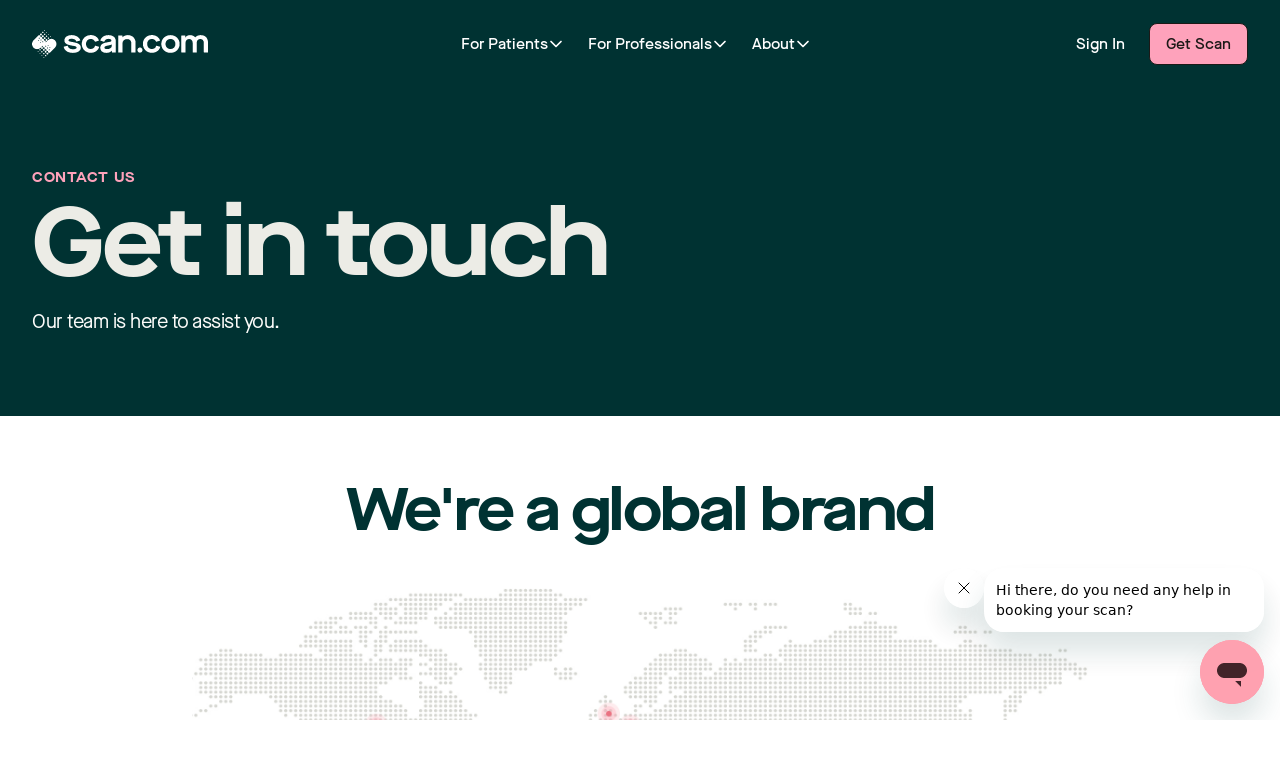

--- FILE ---
content_type: text/html; charset=utf-8
request_url: https://scan.com/contact-us
body_size: 24293
content:
<!DOCTYPE html>
<html class="scroll-smooth" lang="en">
  <head>
      <!-- geotargetly -->
  <script>
    (function(g,e,o,t,a,r,ge,tl,y,s){
    g.getElementsByTagName(o)[0].insertAdjacentHTML('afterbegin','<style id="georedirect1654806090612style">body{opacity:0.0 !important;}</style>');
    s=function(){g.getElementById('georedirect1654806090612style').innerHTML='body{opacity:1.0 !important;}';};
    t=g.getElementsByTagName(o)[0];y=g.createElement(e);y.async=true;
    y.src='https://g10300385420.co/gr?id=-N497GC5C4mDzf7aeGlV&refurl='+g.referrer+'&winurl='+encodeURIComponent(window.location);
    t.parentNode.insertBefore(y,t);y.onerror=function(){s()};
    georedirect1654806090612loaded=function(redirect){var to=0;if(redirect){to=5000};
    setTimeout(function(){s();},to)};
    })(document,'script','head');
  </script>
  <!-- Global site tag (gtag.js) - Google Analytics -->
  <script async src="https://www.googletagmanager.com/gtag/js?id=G-Z5J5Q2ZYVZ"></script>
  <script>
    window.dataLayer = window.dataLayer || [];
    function gtag(){dataLayer.push(arguments);}
    gtag('js', new Date());

    gtag('config', 'G-Z5J5Q2ZYVZ');
  </script>
  <!-- Google Tag Manager -->
  <script>
    (function(w,d,s,l,i){w[l]=w[l]||[];w[l].push({'gtm.start':
    new Date().getTime(),event:'gtm.js'});var f=d.getElementsByTagName(s)[0],
    j=d.createElement(s),dl=l!='dataLayer'?'&l='+l:'';j.async=true;j.src=
    'https://www.googletagmanager.com/gtm.js?id='+i+dl;f.parentNode.insertBefore(j,f);
    })(window,document,'script','dataLayer','GTM-55K75FQ');
  </script>
  <!-- End Google Tag Manager -->
  <script>
    (function(h,o,t,j,a,r){
        h.hj=h.hj||function(){(h.hj.q=h.hj.q||[]).push(arguments)};
        h._hjSettings={hjid:2922023,hjsv:6};
        a=o.getElementsByTagName('head')[0];
        r=o.createElement('script');r.async=1;
        r.src=t+h._hjSettings.hjid+j+h._hjSettings.hjsv;
        a.appendChild(r);
    })(window,document,'https://static.hotjar.com/c/hotjar-','.js?sv=');
  </script>
  <script type="text/javascript">
    window.heap=window.heap||[],heap.load=function(e,t){window.heap.appid=e,window.heap.config=t=t||{};var r=document.createElement("script");r.type="text/javascript",r.async=!0,r.src="https://cdn.heapanalytics.com/js/heap-"+e+".js";var a=document.getElementsByTagName("script")[0];a.parentNode.insertBefore(r,a);for(var n=function(e){return function(){heap.push([e].concat(Array.prototype.slice.call(arguments,0)))}},p=["addEventProperties","addUserProperties","clearEventProperties","identify","resetIdentity","removeEventProperty","setEventProperties","track","unsetEventProperty"],o=0;o<p.length;o++)heap[p[o]]=n(p[o])};
    heap.load("2009316387");
  </script>
<script id="superflowToolbarScript" data-sf-platform="other-manual" async src="https://cdn.jsdelivr.net/npm/@usesuperflow/toolbar/superflow.min.js?apiKey=PTp5vqebTgcBgpSYZits&projectId=8904327883210738"></script>

    <title>Contact Us | Scan.com</title>
    <meta name="csrf-param" content="authenticity_token" />
<meta name="csrf-token" content="jHCFDE02GE98jUw-hXn-q7K8Smnw7a8Ja8EDOZO30mtXPTAObunW-J0HEegOYkk-5tcLOlqUdzxGzzTQ_xRtXg" />
    
    <link rel="apple-touch-icon" sizes="180x180" href="/apple-touch-icon.png?v=2">
    <link rel="icon" type="image/png" sizes="32x32" href="/favicon-32x32.png?v=2">
    <link rel="icon" type="image/png" sizes="16x16" href="/favicon-16x16.png?v=2">
    <link rel="manifest" href="/site.webmanifest?v=2">
    <link rel="mask-icon" href="/safari-pinned-tab.svg?v=2" color="#003232">
    <link rel="shortcut icon" href="/favicon.ico?v=2">
    <meta name="apple-mobile-web-app-title" content="Scan.com">
    <meta name="application-name" content="Scan.com">
    <meta name="msapplication-TileColor" content="#ffffff">
    <meta name="theme-color" content="#ffffff">
    <meta name="description" content="Do you have a question? Scan.com listens. Contact Scan.com with any questions, concerns, or feedback you have for our company.">
    <meta name="viewport" content="initial-scale=1.0, maximum-scale=1.0, user-scalable=no">
    <!-- Facebook Meta Tags -->
    <meta property="og:url" content="https://scan.com/contact-us">
    <meta property="og:type" content="website">
    <meta property="og:title" content="Contact Us | Scan.com">
    <meta property="og:description" content="Do you have a question? Scan.com listens. Contact Scan.com with any questions, concerns, or feedback you have for our company.">
    <meta property="og:image" content="http://10.1.49.113:3000/assets/og-image-ef407e51de2c6947676fe697d12703269ac4d696b38a3004f0a1250453ba8fc3.png">
    <!-- Twitter Meta Tags -->
    <meta name="twitter:card" content="summary_large_image">
    <meta property="twitter:domain" content="scan.com">
    <meta property="twitter:url" content="https://scan.com/contact-us">
    <meta name="twitter:title" content="Contact Us | Scan.com">
    <meta name="twitter:description" content="Do you have a question? Scan.com listens. Contact Scan.com with any questions, concerns, or feedback you have for our company.">
    <meta name="twitter:image" content="http://10.1.49.113:3000/assets/og-image-ef407e51de2c6947676fe697d12703269ac4d696b38a3004f0a1250453ba8fc3.png">
      <meta name="facebook-domain-verification" content="x09dhld7pjebglikm0oz88zxkzujmt">
    <script type="text/javascript">
  window.scanConfig = {"env":"production","apiHost":"","mapboxToken":"pk.eyJ1Ijoic2NhbmRvdGNvbSIsImEiOiJjbDh3dXlpdjkwMGNtM3JseWNveTB0emU1In0.RMSPmxxfswfXufIy5VVjiw","mapboxUsername":"scandotcom","bugsnagApiKey":"23f23d0d7907629ed8cd4d1d7b17e4b0","stripePublishableKey":"pk_live_51LDXB8L5nZdqiGIsUCUCfinMIhHFVM2gUq8SKNtZbWYv9TdsSqSGexf76EnWg7UhquBkO2rQzVudrfnaidKQcUoK00KBGDQNX8"};
</script>

      <script nonce="" type="text/javascript">
  var _iub = _iub || [];
  _iub.csConfiguration = {
    "skipSaveConsent": false, // if true, the user will be asked to accept cookies on every pageload
    "consentOnContinuedBrowsing": false,
    "invalidateConsentWithoutLog": true,
    "lang": "en",
    "perPurposeConsent": false,
    "siteId": 3363077,
    "cookiePolicyId": 64516995,
    "localConsentDomainExact": true, // ensure the cookie is set for the exact domain rather than the parent domain.
    "banner": {
      "acceptButtonColor": "#090C0C",
      "acceptButtonDisplay": true,
      "backgroundColor":"#FEA2BB",
      "backgroundOverlay": true,
      "closeButtonDisplay": false,
      "customizeButtonCaptionColor": "#090C0C",
      "customizeButtonColor": "#FEE1E9",
      "customizeButtonDisplay": true,
      "linksColor": "#090C0C",
      "position": "float-bottom-center",
      "rejectButtonCaptionColor": "#090C0C",
      "rejectButtonColor": "#FEE1E9",
      "rejectButtonDisplay": true,
      "textColor":"#090C0C",
      "customizeButtonCaption": "Learn more",
      "content": "<div id=\"iubenda-cs-title\">Notice</div><div class=\"iubenda-cs-paragraph\">We and selected third parties use cookies or similar technologies for technical purposes and, with your consent, for other purposes as specified in the %{cookie_policy_link}. Denying consent may make related features unavailable. Use the “Accept” button to consent. Use the “Reject” button to continue without accepting.</div>"
    },
    "callback": {
      onPreferenceExpressedOrNotNeeded: function(preference) {
          dataLayer.push({
              iubenda_ccpa_opted_out: _iub.cs.api.isCcpaOptedOut()
          });
          if (!preference) {
              dataLayer.push({
                  event: "iubenda_preference_not_needed"
              });
          } else {
              if (preference.consent === true) {
                  dataLayer.push({
                      event: "iubenda_consent_given"
                  });
              } else if (preference.consent === false) {
                  dataLayer.push({
                      event: "iubenda_consent_rejected"
                  });
              } else if (preference.purposes) {
                  for (var purposeId in preference.purposes) {
                      if (preference.purposes[purposeId]) {
                          dataLayer.push({
                              event: "iubenda_consent_given_purpose_" + purposeId
                          });
                      }
                  }
              }
          }
      }
    }
  };
</script>
<script nonce="" type="text/javascript" src="https://cdn.iubenda.com/cs/iubenda_cs.js" charset="UTF-8" async></script>

    <script src="/assets/application-56851efcfee0aa411186fef8000eebeeed9f235719c49a319d2265666f59b27b.js" data-turbo-track="reload" defer="defer"></script>
    <link href='https://api.mapbox.com/mapbox-gl-js/v2.8.1/mapbox-gl.css' rel='stylesheet'>
    <link rel="stylesheet" href="/assets/tailwind-2ba46f4159cb308100c0011b2db85f1e4c6de46ac562d18fdd0d2ccfb378856b.css" data-turbo-track="reload" />
<link rel="stylesheet" href="/assets/maison-neue-38c896f3b5fe5ef9790e9a28d5c08d609d090572d3194927cae452cc38c79884.css" data-turbo-track="reload" />
    <link rel="stylesheet" href="https://cdn.jsdelivr.net/npm/keen-slider@latest/keen-slider.min.css">
    <script type="text/javascript" src="//widget.trustpilot.com/bootstrap/v5/tp.widget.bootstrap.min.js" async></script>
    <link rel="canonical" href="https://scan.com/contact-us">
    <script defer src="https://maps.googleapis.com/maps/api/js?key=AIzaSyA5aC_LsYgWTqiCTLcG2iTqroOY62GNdTo&libraries=places&v=weekly&region=us"></script>
  </head>
  <body class="font-maison text-cypress-900 antialiased">
    <header data-turbolinks-permanent>
  <nav id="sticky-header-menu"
  data-position="init"
  class="group fixed inset-x-0 top-0 z-20 min-h-[76px]
  transform transition duration-300
  data-[position=hidden]:-translate-y-full
  data-[position=sticky]:shadow-lg
  data-[position=sticky]:bg-white">

  

    <main-nav props-json="{&quot;items&quot;:[{&quot;label&quot;:&quot;For Patients&quot;,&quot;can_access&quot;:true,&quot;items&quot;:[{&quot;label&quot;:&quot;Body Parts&quot;,&quot;can_access&quot;:true,&quot;url&quot;:&quot;/body-parts&quot;},{&quot;label&quot;:&quot;Scan Types&quot;,&quot;can_access&quot;:true,&quot;url&quot;:&quot;/scan-types&quot;},{&quot;label&quot;:&quot;Blog&quot;,&quot;can_access&quot;:true,&quot;url&quot;:&quot;/blog&quot;}]},{&quot;label&quot;:&quot;For Professionals&quot;,&quot;can_access&quot;:true,&quot;items&quot;:[{&quot;label&quot;:&quot;Referring Providers&quot;,&quot;can_access&quot;:true,&quot;url&quot;:&quot;/personal-injury/referring-providers&quot;},{&quot;label&quot;:&quot;Attorneys&quot;,&quot;can_access&quot;:true,&quot;url&quot;:&quot;/personal-injury/attorneys&quot;},{&quot;label&quot;:&quot;BrainCussion (TBI)&quot;,&quot;can_access&quot;:true,&quot;url&quot;:&quot;/personal-injury/braincussion&quot;},{&quot;label&quot;:&quot;Imaging Centers&quot;,&quot;can_access&quot;:true,&quot;url&quot;:&quot;/professionals/imaging-centers&quot;}]},{&quot;label&quot;:&quot;About&quot;,&quot;can_access&quot;:true,&quot;items&quot;:[{&quot;label&quot;:&quot;Our Story&quot;,&quot;can_access&quot;:true,&quot;url&quot;:&quot;/our-story&quot;},{&quot;label&quot;:&quot;Reviews&quot;,&quot;can_access&quot;:true,&quot;url&quot;:&quot;/reviews&quot;},{&quot;label&quot;:&quot;Contact Us&quot;,&quot;can_access&quot;:true,&quot;url&quot;:&quot;/contact-us&quot;},{&quot;label&quot;:&quot;Careers&quot;,&quot;can_access&quot;:true,&quot;url&quot;:&quot;/careers&quot;}]}],&quot;signedIn&quot;:false,&quot;signInUrl&quot;:&quot;/patient/login&quot;,&quot;scanBodyParts&quot;:[{&quot;id&quot;:&quot;f4151399-4432-4f07-b1bb-c3d837155738&quot;,&quot;name&quot;:&quot;Head&quot;,&quot;slug&quot;:&quot;head&quot;,&quot;laterality&quot;:false},{&quot;id&quot;:&quot;f4151399-4432-4f07-b1bb-c3d837155738&quot;,&quot;name&quot;:&quot;Head&quot;,&quot;slug&quot;:&quot;head&quot;,&quot;laterality&quot;:false},{&quot;id&quot;:&quot;f4151399-4432-4f07-b1bb-c3d837155738&quot;,&quot;name&quot;:&quot;Head&quot;,&quot;slug&quot;:&quot;head&quot;,&quot;laterality&quot;:false},{&quot;id&quot;:&quot;f4151399-4432-4f07-b1bb-c3d837155738&quot;,&quot;name&quot;:&quot;Head&quot;,&quot;slug&quot;:&quot;head&quot;,&quot;laterality&quot;:false},{&quot;id&quot;:&quot;f4151399-4432-4f07-b1bb-c3d837155738&quot;,&quot;name&quot;:&quot;Head&quot;,&quot;slug&quot;:&quot;head&quot;,&quot;laterality&quot;:false},{&quot;id&quot;:&quot;f4151399-4432-4f07-b1bb-c3d837155738&quot;,&quot;name&quot;:&quot;Head&quot;,&quot;slug&quot;:&quot;head&quot;,&quot;laterality&quot;:false},{&quot;id&quot;:&quot;f4151399-4432-4f07-b1bb-c3d837155738&quot;,&quot;name&quot;:&quot;Head&quot;,&quot;slug&quot;:&quot;head&quot;,&quot;laterality&quot;:false},{&quot;id&quot;:&quot;f4151399-4432-4f07-b1bb-c3d837155738&quot;,&quot;name&quot;:&quot;Head&quot;,&quot;slug&quot;:&quot;head&quot;,&quot;laterality&quot;:false},{&quot;id&quot;:&quot;d193c04e-4aae-44f1-9268-09085ee56d0a&quot;,&quot;name&quot;:&quot;Knee&quot;,&quot;slug&quot;:&quot;knee&quot;,&quot;laterality&quot;:true},{&quot;id&quot;:&quot;d193c04e-4aae-44f1-9268-09085ee56d0a&quot;,&quot;name&quot;:&quot;Knee&quot;,&quot;slug&quot;:&quot;knee&quot;,&quot;laterality&quot;:true},{&quot;id&quot;:&quot;d193c04e-4aae-44f1-9268-09085ee56d0a&quot;,&quot;name&quot;:&quot;Knee&quot;,&quot;slug&quot;:&quot;knee&quot;,&quot;laterality&quot;:true},{&quot;id&quot;:&quot;d193c04e-4aae-44f1-9268-09085ee56d0a&quot;,&quot;name&quot;:&quot;Knee&quot;,&quot;slug&quot;:&quot;knee&quot;,&quot;laterality&quot;:true},{&quot;id&quot;:&quot;d193c04e-4aae-44f1-9268-09085ee56d0a&quot;,&quot;name&quot;:&quot;Knee&quot;,&quot;slug&quot;:&quot;knee&quot;,&quot;laterality&quot;:true},{&quot;id&quot;:&quot;d193c04e-4aae-44f1-9268-09085ee56d0a&quot;,&quot;name&quot;:&quot;Knee&quot;,&quot;slug&quot;:&quot;knee&quot;,&quot;laterality&quot;:true},{&quot;id&quot;:&quot;d193c04e-4aae-44f1-9268-09085ee56d0a&quot;,&quot;name&quot;:&quot;Knee&quot;,&quot;slug&quot;:&quot;knee&quot;,&quot;laterality&quot;:true},{&quot;id&quot;:&quot;d193c04e-4aae-44f1-9268-09085ee56d0a&quot;,&quot;name&quot;:&quot;Knee&quot;,&quot;slug&quot;:&quot;knee&quot;,&quot;laterality&quot;:true},{&quot;id&quot;:&quot;d193c04e-4aae-44f1-9268-09085ee56d0a&quot;,&quot;name&quot;:&quot;Knee&quot;,&quot;slug&quot;:&quot;knee&quot;,&quot;laterality&quot;:true},{&quot;id&quot;:&quot;d193c04e-4aae-44f1-9268-09085ee56d0a&quot;,&quot;name&quot;:&quot;Knee&quot;,&quot;slug&quot;:&quot;knee&quot;,&quot;laterality&quot;:true},{&quot;id&quot;:&quot;d193c04e-4aae-44f1-9268-09085ee56d0a&quot;,&quot;name&quot;:&quot;Knee&quot;,&quot;slug&quot;:&quot;knee&quot;,&quot;laterality&quot;:true},{&quot;id&quot;:&quot;d193c04e-4aae-44f1-9268-09085ee56d0a&quot;,&quot;name&quot;:&quot;Knee&quot;,&quot;slug&quot;:&quot;knee&quot;,&quot;laterality&quot;:true},{&quot;id&quot;:&quot;d193c04e-4aae-44f1-9268-09085ee56d0a&quot;,&quot;name&quot;:&quot;Knee&quot;,&quot;slug&quot;:&quot;knee&quot;,&quot;laterality&quot;:true},{&quot;id&quot;:&quot;d193c04e-4aae-44f1-9268-09085ee56d0a&quot;,&quot;name&quot;:&quot;Knee&quot;,&quot;slug&quot;:&quot;knee&quot;,&quot;laterality&quot;:true},{&quot;id&quot;:&quot;d193c04e-4aae-44f1-9268-09085ee56d0a&quot;,&quot;name&quot;:&quot;Knee&quot;,&quot;slug&quot;:&quot;knee&quot;,&quot;laterality&quot;:true},{&quot;id&quot;:&quot;d193c04e-4aae-44f1-9268-09085ee56d0a&quot;,&quot;name&quot;:&quot;Knee&quot;,&quot;slug&quot;:&quot;knee&quot;,&quot;laterality&quot;:true},{&quot;id&quot;:&quot;d193c04e-4aae-44f1-9268-09085ee56d0a&quot;,&quot;name&quot;:&quot;Knee&quot;,&quot;slug&quot;:&quot;knee&quot;,&quot;laterality&quot;:true},{&quot;id&quot;:&quot;d193c04e-4aae-44f1-9268-09085ee56d0a&quot;,&quot;name&quot;:&quot;Knee&quot;,&quot;slug&quot;:&quot;knee&quot;,&quot;laterality&quot;:true},{&quot;id&quot;:&quot;d193c04e-4aae-44f1-9268-09085ee56d0a&quot;,&quot;name&quot;:&quot;Knee&quot;,&quot;slug&quot;:&quot;knee&quot;,&quot;laterality&quot;:true},{&quot;id&quot;:&quot;d193c04e-4aae-44f1-9268-09085ee56d0a&quot;,&quot;name&quot;:&quot;Knee&quot;,&quot;slug&quot;:&quot;knee&quot;,&quot;laterality&quot;:true},{&quot;id&quot;:&quot;d193c04e-4aae-44f1-9268-09085ee56d0a&quot;,&quot;name&quot;:&quot;Knee&quot;,&quot;slug&quot;:&quot;knee&quot;,&quot;laterality&quot;:true},{&quot;id&quot;:&quot;d193c04e-4aae-44f1-9268-09085ee56d0a&quot;,&quot;name&quot;:&quot;Knee&quot;,&quot;slug&quot;:&quot;knee&quot;,&quot;laterality&quot;:true},{&quot;id&quot;:&quot;d193c04e-4aae-44f1-9268-09085ee56d0a&quot;,&quot;name&quot;:&quot;Knee&quot;,&quot;slug&quot;:&quot;knee&quot;,&quot;laterality&quot;:true},{&quot;id&quot;:&quot;d193c04e-4aae-44f1-9268-09085ee56d0a&quot;,&quot;name&quot;:&quot;Knee&quot;,&quot;slug&quot;:&quot;knee&quot;,&quot;laterality&quot;:true},{&quot;id&quot;:&quot;d193c04e-4aae-44f1-9268-09085ee56d0a&quot;,&quot;name&quot;:&quot;Knee&quot;,&quot;slug&quot;:&quot;knee&quot;,&quot;laterality&quot;:true},{&quot;id&quot;:&quot;d193c04e-4aae-44f1-9268-09085ee56d0a&quot;,&quot;name&quot;:&quot;Knee&quot;,&quot;slug&quot;:&quot;knee&quot;,&quot;laterality&quot;:true},{&quot;id&quot;:&quot;d193c04e-4aae-44f1-9268-09085ee56d0a&quot;,&quot;name&quot;:&quot;Knee&quot;,&quot;slug&quot;:&quot;knee&quot;,&quot;laterality&quot;:true},{&quot;id&quot;:&quot;d193c04e-4aae-44f1-9268-09085ee56d0a&quot;,&quot;name&quot;:&quot;Knee&quot;,&quot;slug&quot;:&quot;knee&quot;,&quot;laterality&quot;:true},{&quot;id&quot;:&quot;d193c04e-4aae-44f1-9268-09085ee56d0a&quot;,&quot;name&quot;:&quot;Knee&quot;,&quot;slug&quot;:&quot;knee&quot;,&quot;laterality&quot;:true},{&quot;id&quot;:&quot;d193c04e-4aae-44f1-9268-09085ee56d0a&quot;,&quot;name&quot;:&quot;Knee&quot;,&quot;slug&quot;:&quot;knee&quot;,&quot;laterality&quot;:true},{&quot;id&quot;:&quot;d193c04e-4aae-44f1-9268-09085ee56d0a&quot;,&quot;name&quot;:&quot;Knee&quot;,&quot;slug&quot;:&quot;knee&quot;,&quot;laterality&quot;:true},{&quot;id&quot;:&quot;d193c04e-4aae-44f1-9268-09085ee56d0a&quot;,&quot;name&quot;:&quot;Knee&quot;,&quot;slug&quot;:&quot;knee&quot;,&quot;laterality&quot;:true},{&quot;id&quot;:&quot;284ef539-ca2b-4961-9817-bc6ac2e232ad&quot;,&quot;name&quot;:&quot;Shoulder&quot;,&quot;slug&quot;:&quot;shoulder&quot;,&quot;laterality&quot;:true},{&quot;id&quot;:&quot;284ef539-ca2b-4961-9817-bc6ac2e232ad&quot;,&quot;name&quot;:&quot;Shoulder&quot;,&quot;slug&quot;:&quot;shoulder&quot;,&quot;laterality&quot;:true},{&quot;id&quot;:&quot;284ef539-ca2b-4961-9817-bc6ac2e232ad&quot;,&quot;name&quot;:&quot;Shoulder&quot;,&quot;slug&quot;:&quot;shoulder&quot;,&quot;laterality&quot;:true},{&quot;id&quot;:&quot;284ef539-ca2b-4961-9817-bc6ac2e232ad&quot;,&quot;name&quot;:&quot;Shoulder&quot;,&quot;slug&quot;:&quot;shoulder&quot;,&quot;laterality&quot;:true},{&quot;id&quot;:&quot;284ef539-ca2b-4961-9817-bc6ac2e232ad&quot;,&quot;name&quot;:&quot;Shoulder&quot;,&quot;slug&quot;:&quot;shoulder&quot;,&quot;laterality&quot;:true},{&quot;id&quot;:&quot;284ef539-ca2b-4961-9817-bc6ac2e232ad&quot;,&quot;name&quot;:&quot;Shoulder&quot;,&quot;slug&quot;:&quot;shoulder&quot;,&quot;laterality&quot;:true},{&quot;id&quot;:&quot;284ef539-ca2b-4961-9817-bc6ac2e232ad&quot;,&quot;name&quot;:&quot;Shoulder&quot;,&quot;slug&quot;:&quot;shoulder&quot;,&quot;laterality&quot;:true},{&quot;id&quot;:&quot;284ef539-ca2b-4961-9817-bc6ac2e232ad&quot;,&quot;name&quot;:&quot;Shoulder&quot;,&quot;slug&quot;:&quot;shoulder&quot;,&quot;laterality&quot;:true},{&quot;id&quot;:&quot;284ef539-ca2b-4961-9817-bc6ac2e232ad&quot;,&quot;name&quot;:&quot;Shoulder&quot;,&quot;slug&quot;:&quot;shoulder&quot;,&quot;laterality&quot;:true},{&quot;id&quot;:&quot;284ef539-ca2b-4961-9817-bc6ac2e232ad&quot;,&quot;name&quot;:&quot;Shoulder&quot;,&quot;slug&quot;:&quot;shoulder&quot;,&quot;laterality&quot;:true},{&quot;id&quot;:&quot;284ef539-ca2b-4961-9817-bc6ac2e232ad&quot;,&quot;name&quot;:&quot;Shoulder&quot;,&quot;slug&quot;:&quot;shoulder&quot;,&quot;laterality&quot;:true},{&quot;id&quot;:&quot;284ef539-ca2b-4961-9817-bc6ac2e232ad&quot;,&quot;name&quot;:&quot;Shoulder&quot;,&quot;slug&quot;:&quot;shoulder&quot;,&quot;laterality&quot;:true},{&quot;id&quot;:&quot;284ef539-ca2b-4961-9817-bc6ac2e232ad&quot;,&quot;name&quot;:&quot;Shoulder&quot;,&quot;slug&quot;:&quot;shoulder&quot;,&quot;laterality&quot;:true},{&quot;id&quot;:&quot;284ef539-ca2b-4961-9817-bc6ac2e232ad&quot;,&quot;name&quot;:&quot;Shoulder&quot;,&quot;slug&quot;:&quot;shoulder&quot;,&quot;laterality&quot;:true},{&quot;id&quot;:&quot;284ef539-ca2b-4961-9817-bc6ac2e232ad&quot;,&quot;name&quot;:&quot;Shoulder&quot;,&quot;slug&quot;:&quot;shoulder&quot;,&quot;laterality&quot;:true},{&quot;id&quot;:&quot;284ef539-ca2b-4961-9817-bc6ac2e232ad&quot;,&quot;name&quot;:&quot;Shoulder&quot;,&quot;slug&quot;:&quot;shoulder&quot;,&quot;laterality&quot;:true},{&quot;id&quot;:&quot;284ef539-ca2b-4961-9817-bc6ac2e232ad&quot;,&quot;name&quot;:&quot;Shoulder&quot;,&quot;slug&quot;:&quot;shoulder&quot;,&quot;laterality&quot;:true},{&quot;id&quot;:&quot;284ef539-ca2b-4961-9817-bc6ac2e232ad&quot;,&quot;name&quot;:&quot;Shoulder&quot;,&quot;slug&quot;:&quot;shoulder&quot;,&quot;laterality&quot;:true},{&quot;id&quot;:&quot;284ef539-ca2b-4961-9817-bc6ac2e232ad&quot;,&quot;name&quot;:&quot;Shoulder&quot;,&quot;slug&quot;:&quot;shoulder&quot;,&quot;laterality&quot;:true},{&quot;id&quot;:&quot;284ef539-ca2b-4961-9817-bc6ac2e232ad&quot;,&quot;name&quot;:&quot;Shoulder&quot;,&quot;slug&quot;:&quot;shoulder&quot;,&quot;laterality&quot;:true},{&quot;id&quot;:&quot;284ef539-ca2b-4961-9817-bc6ac2e232ad&quot;,&quot;name&quot;:&quot;Shoulder&quot;,&quot;slug&quot;:&quot;shoulder&quot;,&quot;laterality&quot;:true},{&quot;id&quot;:&quot;284ef539-ca2b-4961-9817-bc6ac2e232ad&quot;,&quot;name&quot;:&quot;Shoulder&quot;,&quot;slug&quot;:&quot;shoulder&quot;,&quot;laterality&quot;:true},{&quot;id&quot;:&quot;284ef539-ca2b-4961-9817-bc6ac2e232ad&quot;,&quot;name&quot;:&quot;Shoulder&quot;,&quot;slug&quot;:&quot;shoulder&quot;,&quot;laterality&quot;:true},{&quot;id&quot;:&quot;284ef539-ca2b-4961-9817-bc6ac2e232ad&quot;,&quot;name&quot;:&quot;Shoulder&quot;,&quot;slug&quot;:&quot;shoulder&quot;,&quot;laterality&quot;:true},{&quot;id&quot;:&quot;284ef539-ca2b-4961-9817-bc6ac2e232ad&quot;,&quot;name&quot;:&quot;Shoulder&quot;,&quot;slug&quot;:&quot;shoulder&quot;,&quot;laterality&quot;:true},{&quot;id&quot;:&quot;284ef539-ca2b-4961-9817-bc6ac2e232ad&quot;,&quot;name&quot;:&quot;Shoulder&quot;,&quot;slug&quot;:&quot;shoulder&quot;,&quot;laterality&quot;:true},{&quot;id&quot;:&quot;284ef539-ca2b-4961-9817-bc6ac2e232ad&quot;,&quot;name&quot;:&quot;Shoulder&quot;,&quot;slug&quot;:&quot;shoulder&quot;,&quot;laterality&quot;:true},{&quot;id&quot;:&quot;284ef539-ca2b-4961-9817-bc6ac2e232ad&quot;,&quot;name&quot;:&quot;Shoulder&quot;,&quot;slug&quot;:&quot;shoulder&quot;,&quot;laterality&quot;:true},{&quot;id&quot;:&quot;284ef539-ca2b-4961-9817-bc6ac2e232ad&quot;,&quot;name&quot;:&quot;Shoulder&quot;,&quot;slug&quot;:&quot;shoulder&quot;,&quot;laterality&quot;:true},{&quot;id&quot;:&quot;284ef539-ca2b-4961-9817-bc6ac2e232ad&quot;,&quot;name&quot;:&quot;Shoulder&quot;,&quot;slug&quot;:&quot;shoulder&quot;,&quot;laterality&quot;:true},{&quot;id&quot;:&quot;284ef539-ca2b-4961-9817-bc6ac2e232ad&quot;,&quot;name&quot;:&quot;Shoulder&quot;,&quot;slug&quot;:&quot;shoulder&quot;,&quot;laterality&quot;:true},{&quot;id&quot;:&quot;284ef539-ca2b-4961-9817-bc6ac2e232ad&quot;,&quot;name&quot;:&quot;Shoulder&quot;,&quot;slug&quot;:&quot;shoulder&quot;,&quot;laterality&quot;:true},{&quot;id&quot;:&quot;284ef539-ca2b-4961-9817-bc6ac2e232ad&quot;,&quot;name&quot;:&quot;Shoulder&quot;,&quot;slug&quot;:&quot;shoulder&quot;,&quot;laterality&quot;:true},{&quot;id&quot;:&quot;284ef539-ca2b-4961-9817-bc6ac2e232ad&quot;,&quot;name&quot;:&quot;Shoulder&quot;,&quot;slug&quot;:&quot;shoulder&quot;,&quot;laterality&quot;:true},{&quot;id&quot;:&quot;284ef539-ca2b-4961-9817-bc6ac2e232ad&quot;,&quot;name&quot;:&quot;Shoulder&quot;,&quot;slug&quot;:&quot;shoulder&quot;,&quot;laterality&quot;:true},{&quot;id&quot;:&quot;284ef539-ca2b-4961-9817-bc6ac2e232ad&quot;,&quot;name&quot;:&quot;Shoulder&quot;,&quot;slug&quot;:&quot;shoulder&quot;,&quot;laterality&quot;:true},{&quot;id&quot;:&quot;f1f8ca2b-845c-457d-874e-39ee928f26c4&quot;,&quot;name&quot;:&quot;Cervical spine&quot;,&quot;slug&quot;:&quot;spine-cervical&quot;,&quot;laterality&quot;:false},{&quot;id&quot;:&quot;f1f8ca2b-845c-457d-874e-39ee928f26c4&quot;,&quot;name&quot;:&quot;Cervical spine&quot;,&quot;slug&quot;:&quot;spine-cervical&quot;,&quot;laterality&quot;:false},{&quot;id&quot;:&quot;f1f8ca2b-845c-457d-874e-39ee928f26c4&quot;,&quot;name&quot;:&quot;Cervical spine&quot;,&quot;slug&quot;:&quot;spine-cervical&quot;,&quot;laterality&quot;:false},{&quot;id&quot;:&quot;f1f8ca2b-845c-457d-874e-39ee928f26c4&quot;,&quot;name&quot;:&quot;Cervical spine&quot;,&quot;slug&quot;:&quot;spine-cervical&quot;,&quot;laterality&quot;:false},{&quot;id&quot;:&quot;f1f8ca2b-845c-457d-874e-39ee928f26c4&quot;,&quot;name&quot;:&quot;Cervical spine&quot;,&quot;slug&quot;:&quot;spine-cervical&quot;,&quot;laterality&quot;:false},{&quot;id&quot;:&quot;f1f8ca2b-845c-457d-874e-39ee928f26c4&quot;,&quot;name&quot;:&quot;Cervical spine&quot;,&quot;slug&quot;:&quot;spine-cervical&quot;,&quot;laterality&quot;:false},{&quot;id&quot;:&quot;f1f8ca2b-845c-457d-874e-39ee928f26c4&quot;,&quot;name&quot;:&quot;Cervical spine&quot;,&quot;slug&quot;:&quot;spine-cervical&quot;,&quot;laterality&quot;:false},{&quot;id&quot;:&quot;986fa805-d53b-4379-8503-6865c71d4cd6&quot;,&quot;name&quot;:&quot;Lumbar spine&quot;,&quot;slug&quot;:&quot;spine-lumbar&quot;,&quot;laterality&quot;:false},{&quot;id&quot;:&quot;986fa805-d53b-4379-8503-6865c71d4cd6&quot;,&quot;name&quot;:&quot;Lumbar spine&quot;,&quot;slug&quot;:&quot;spine-lumbar&quot;,&quot;laterality&quot;:false},{&quot;id&quot;:&quot;986fa805-d53b-4379-8503-6865c71d4cd6&quot;,&quot;name&quot;:&quot;Lumbar spine&quot;,&quot;slug&quot;:&quot;spine-lumbar&quot;,&quot;laterality&quot;:false},{&quot;id&quot;:&quot;986fa805-d53b-4379-8503-6865c71d4cd6&quot;,&quot;name&quot;:&quot;Lumbar spine&quot;,&quot;slug&quot;:&quot;spine-lumbar&quot;,&quot;laterality&quot;:false},{&quot;id&quot;:&quot;986fa805-d53b-4379-8503-6865c71d4cd6&quot;,&quot;name&quot;:&quot;Lumbar spine&quot;,&quot;slug&quot;:&quot;spine-lumbar&quot;,&quot;laterality&quot;:false},{&quot;id&quot;:&quot;986fa805-d53b-4379-8503-6865c71d4cd6&quot;,&quot;name&quot;:&quot;Lumbar spine&quot;,&quot;slug&quot;:&quot;spine-lumbar&quot;,&quot;laterality&quot;:false},{&quot;id&quot;:&quot;986fa805-d53b-4379-8503-6865c71d4cd6&quot;,&quot;name&quot;:&quot;Lumbar spine&quot;,&quot;slug&quot;:&quot;spine-lumbar&quot;,&quot;laterality&quot;:false},{&quot;id&quot;:&quot;cf708614-403c-4a33-ae62-0424a1b694ed&quot;,&quot;name&quot;:&quot;Thoracic spine&quot;,&quot;slug&quot;:&quot;spine-thoracic&quot;,&quot;laterality&quot;:false},{&quot;id&quot;:&quot;cf708614-403c-4a33-ae62-0424a1b694ed&quot;,&quot;name&quot;:&quot;Thoracic spine&quot;,&quot;slug&quot;:&quot;spine-thoracic&quot;,&quot;laterality&quot;:false},{&quot;id&quot;:&quot;cf708614-403c-4a33-ae62-0424a1b694ed&quot;,&quot;name&quot;:&quot;Thoracic spine&quot;,&quot;slug&quot;:&quot;spine-thoracic&quot;,&quot;laterality&quot;:false},{&quot;id&quot;:&quot;cf708614-403c-4a33-ae62-0424a1b694ed&quot;,&quot;name&quot;:&quot;Thoracic spine&quot;,&quot;slug&quot;:&quot;spine-thoracic&quot;,&quot;laterality&quot;:false},{&quot;id&quot;:&quot;cf708614-403c-4a33-ae62-0424a1b694ed&quot;,&quot;name&quot;:&quot;Thoracic spine&quot;,&quot;slug&quot;:&quot;spine-thoracic&quot;,&quot;laterality&quot;:false},{&quot;id&quot;:&quot;cf708614-403c-4a33-ae62-0424a1b694ed&quot;,&quot;name&quot;:&quot;Thoracic spine&quot;,&quot;slug&quot;:&quot;spine-thoracic&quot;,&quot;laterality&quot;:false},{&quot;id&quot;:&quot;cf708614-403c-4a33-ae62-0424a1b694ed&quot;,&quot;name&quot;:&quot;Thoracic spine&quot;,&quot;slug&quot;:&quot;spine-thoracic&quot;,&quot;laterality&quot;:false},{&quot;id&quot;:&quot;088e4e23-9701-4cca-a372-ed8813ac9fc1&quot;,&quot;name&quot;:&quot;Abdomen&quot;,&quot;slug&quot;:&quot;abdomen&quot;,&quot;laterality&quot;:false},{&quot;id&quot;:&quot;088e4e23-9701-4cca-a372-ed8813ac9fc1&quot;,&quot;name&quot;:&quot;Abdomen&quot;,&quot;slug&quot;:&quot;abdomen&quot;,&quot;laterality&quot;:false},{&quot;id&quot;:&quot;088e4e23-9701-4cca-a372-ed8813ac9fc1&quot;,&quot;name&quot;:&quot;Abdomen&quot;,&quot;slug&quot;:&quot;abdomen&quot;,&quot;laterality&quot;:false},{&quot;id&quot;:&quot;088e4e23-9701-4cca-a372-ed8813ac9fc1&quot;,&quot;name&quot;:&quot;Abdomen&quot;,&quot;slug&quot;:&quot;abdomen&quot;,&quot;laterality&quot;:false},{&quot;id&quot;:&quot;088e4e23-9701-4cca-a372-ed8813ac9fc1&quot;,&quot;name&quot;:&quot;Abdomen&quot;,&quot;slug&quot;:&quot;abdomen&quot;,&quot;laterality&quot;:false},{&quot;id&quot;:&quot;088e4e23-9701-4cca-a372-ed8813ac9fc1&quot;,&quot;name&quot;:&quot;Abdomen&quot;,&quot;slug&quot;:&quot;abdomen&quot;,&quot;laterality&quot;:false},{&quot;id&quot;:&quot;088e4e23-9701-4cca-a372-ed8813ac9fc1&quot;,&quot;name&quot;:&quot;Abdomen&quot;,&quot;slug&quot;:&quot;abdomen&quot;,&quot;laterality&quot;:false},{&quot;id&quot;:&quot;088e4e23-9701-4cca-a372-ed8813ac9fc1&quot;,&quot;name&quot;:&quot;Abdomen&quot;,&quot;slug&quot;:&quot;abdomen&quot;,&quot;laterality&quot;:false},{&quot;id&quot;:&quot;87d0db67-1c7d-4b3a-b408-8bc653d16899&quot;,&quot;name&quot;:&quot;Abdomen pelvis&quot;,&quot;slug&quot;:&quot;abdomen-pelvis&quot;,&quot;laterality&quot;:false},{&quot;id&quot;:&quot;87d0db67-1c7d-4b3a-b408-8bc653d16899&quot;,&quot;name&quot;:&quot;Abdomen pelvis&quot;,&quot;slug&quot;:&quot;abdomen-pelvis&quot;,&quot;laterality&quot;:false},{&quot;id&quot;:&quot;87d0db67-1c7d-4b3a-b408-8bc653d16899&quot;,&quot;name&quot;:&quot;Abdomen pelvis&quot;,&quot;slug&quot;:&quot;abdomen-pelvis&quot;,&quot;laterality&quot;:false},{&quot;id&quot;:&quot;87d0db67-1c7d-4b3a-b408-8bc653d16899&quot;,&quot;name&quot;:&quot;Abdomen pelvis&quot;,&quot;slug&quot;:&quot;abdomen-pelvis&quot;,&quot;laterality&quot;:false},{&quot;id&quot;:&quot;415d055a-cf8d-4a75-9a72-41981757b0b8&quot;,&quot;name&quot;:&quot;abdominal visceral artery&quot;,&quot;slug&quot;:&quot;abdominal-visceral-artery&quot;,&quot;laterality&quot;:false},{&quot;id&quot;:&quot;30a3427d-3379-46d4-a8a8-e8376b1cd366&quot;,&quot;name&quot;:&quot;Acetabulum&quot;,&quot;slug&quot;:&quot;acetabulum&quot;,&quot;laterality&quot;:true},{&quot;id&quot;:&quot;30a3427d-3379-46d4-a8a8-e8376b1cd366&quot;,&quot;name&quot;:&quot;Acetabulum&quot;,&quot;slug&quot;:&quot;acetabulum&quot;,&quot;laterality&quot;:true},{&quot;id&quot;:&quot;30a3427d-3379-46d4-a8a8-e8376b1cd366&quot;,&quot;name&quot;:&quot;Acetabulum&quot;,&quot;slug&quot;:&quot;acetabulum&quot;,&quot;laterality&quot;:true},{&quot;id&quot;:&quot;30a3427d-3379-46d4-a8a8-e8376b1cd366&quot;,&quot;name&quot;:&quot;Acetabulum&quot;,&quot;slug&quot;:&quot;acetabulum&quot;,&quot;laterality&quot;:true},{&quot;id&quot;:&quot;30a3427d-3379-46d4-a8a8-e8376b1cd366&quot;,&quot;name&quot;:&quot;Acetabulum&quot;,&quot;slug&quot;:&quot;acetabulum&quot;,&quot;laterality&quot;:true},{&quot;id&quot;:&quot;30a3427d-3379-46d4-a8a8-e8376b1cd366&quot;,&quot;name&quot;:&quot;Acetabulum&quot;,&quot;slug&quot;:&quot;acetabulum&quot;,&quot;laterality&quot;:true},{&quot;id&quot;:&quot;30a3427d-3379-46d4-a8a8-e8376b1cd366&quot;,&quot;name&quot;:&quot;Acetabulum&quot;,&quot;slug&quot;:&quot;acetabulum&quot;,&quot;laterality&quot;:true},{&quot;id&quot;:&quot;30a3427d-3379-46d4-a8a8-e8376b1cd366&quot;,&quot;name&quot;:&quot;Acetabulum&quot;,&quot;slug&quot;:&quot;acetabulum&quot;,&quot;laterality&quot;:true},{&quot;id&quot;:&quot;30a3427d-3379-46d4-a8a8-e8376b1cd366&quot;,&quot;name&quot;:&quot;Acetabulum&quot;,&quot;slug&quot;:&quot;acetabulum&quot;,&quot;laterality&quot;:true},{&quot;id&quot;:&quot;6569e1d0-63ba-4dc1-ab81-f829c839e0e2&quot;,&quot;name&quot;:&quot;Achilles tendon&quot;,&quot;slug&quot;:&quot;achilles-tendon&quot;,&quot;laterality&quot;:true},{&quot;id&quot;:&quot;6569e1d0-63ba-4dc1-ab81-f829c839e0e2&quot;,&quot;name&quot;:&quot;Achilles tendon&quot;,&quot;slug&quot;:&quot;achilles-tendon&quot;,&quot;laterality&quot;:true},{&quot;id&quot;:&quot;6569e1d0-63ba-4dc1-ab81-f829c839e0e2&quot;,&quot;name&quot;:&quot;Achilles tendon&quot;,&quot;slug&quot;:&quot;achilles-tendon&quot;,&quot;laterality&quot;:true},{&quot;id&quot;:&quot;6569e1d0-63ba-4dc1-ab81-f829c839e0e2&quot;,&quot;name&quot;:&quot;Achilles tendon&quot;,&quot;slug&quot;:&quot;achilles-tendon&quot;,&quot;laterality&quot;:true},{&quot;id&quot;:&quot;6569e1d0-63ba-4dc1-ab81-f829c839e0e2&quot;,&quot;name&quot;:&quot;Achilles tendon&quot;,&quot;slug&quot;:&quot;achilles-tendon&quot;,&quot;laterality&quot;:true},{&quot;id&quot;:&quot;99ae21d8-8dd7-4a37-80f3-8f4ee7620150&quot;,&quot;name&quot;:&quot;Acromioclavicular joint&quot;,&quot;slug&quot;:&quot;acromioclavicular-joint&quot;,&quot;laterality&quot;:true},{&quot;id&quot;:&quot;99ae21d8-8dd7-4a37-80f3-8f4ee7620150&quot;,&quot;name&quot;:&quot;Acromioclavicular joint&quot;,&quot;slug&quot;:&quot;acromioclavicular-joint&quot;,&quot;laterality&quot;:true},{&quot;id&quot;:&quot;99ae21d8-8dd7-4a37-80f3-8f4ee7620150&quot;,&quot;name&quot;:&quot;Acromioclavicular joint&quot;,&quot;slug&quot;:&quot;acromioclavicular-joint&quot;,&quot;laterality&quot;:true},{&quot;id&quot;:&quot;99ae21d8-8dd7-4a37-80f3-8f4ee7620150&quot;,&quot;name&quot;:&quot;Acromioclavicular joint&quot;,&quot;slug&quot;:&quot;acromioclavicular-joint&quot;,&quot;laterality&quot;:true},{&quot;id&quot;:&quot;99ae21d8-8dd7-4a37-80f3-8f4ee7620150&quot;,&quot;name&quot;:&quot;Acromioclavicular joint&quot;,&quot;slug&quot;:&quot;acromioclavicular-joint&quot;,&quot;laterality&quot;:true},{&quot;id&quot;:&quot;99ae21d8-8dd7-4a37-80f3-8f4ee7620150&quot;,&quot;name&quot;:&quot;Acromioclavicular joint&quot;,&quot;slug&quot;:&quot;acromioclavicular-joint&quot;,&quot;laterality&quot;:true},{&quot;id&quot;:&quot;99ae21d8-8dd7-4a37-80f3-8f4ee7620150&quot;,&quot;name&quot;:&quot;Acromioclavicular joint&quot;,&quot;slug&quot;:&quot;acromioclavicular-joint&quot;,&quot;laterality&quot;:true},{&quot;id&quot;:&quot;99ae21d8-8dd7-4a37-80f3-8f4ee7620150&quot;,&quot;name&quot;:&quot;Acromioclavicular joint&quot;,&quot;slug&quot;:&quot;acromioclavicular-joint&quot;,&quot;laterality&quot;:true},{&quot;id&quot;:&quot;99ae21d8-8dd7-4a37-80f3-8f4ee7620150&quot;,&quot;name&quot;:&quot;Acromioclavicular joint&quot;,&quot;slug&quot;:&quot;acromioclavicular-joint&quot;,&quot;laterality&quot;:true},{&quot;id&quot;:&quot;99ae21d8-8dd7-4a37-80f3-8f4ee7620150&quot;,&quot;name&quot;:&quot;Acromioclavicular joint&quot;,&quot;slug&quot;:&quot;acromioclavicular-joint&quot;,&quot;laterality&quot;:true},{&quot;id&quot;:&quot;99ae21d8-8dd7-4a37-80f3-8f4ee7620150&quot;,&quot;name&quot;:&quot;Acromioclavicular joint&quot;,&quot;slug&quot;:&quot;acromioclavicular-joint&quot;,&quot;laterality&quot;:true},{&quot;id&quot;:&quot;99ae21d8-8dd7-4a37-80f3-8f4ee7620150&quot;,&quot;name&quot;:&quot;Acromioclavicular joint&quot;,&quot;slug&quot;:&quot;acromioclavicular-joint&quot;,&quot;laterality&quot;:true},{&quot;id&quot;:&quot;99ae21d8-8dd7-4a37-80f3-8f4ee7620150&quot;,&quot;name&quot;:&quot;Acromioclavicular joint&quot;,&quot;slug&quot;:&quot;acromioclavicular-joint&quot;,&quot;laterality&quot;:true},{&quot;id&quot;:&quot;99ae21d8-8dd7-4a37-80f3-8f4ee7620150&quot;,&quot;name&quot;:&quot;Acromioclavicular joint&quot;,&quot;slug&quot;:&quot;acromioclavicular-joint&quot;,&quot;laterality&quot;:true},{&quot;id&quot;:&quot;99ae21d8-8dd7-4a37-80f3-8f4ee7620150&quot;,&quot;name&quot;:&quot;Acromioclavicular joint&quot;,&quot;slug&quot;:&quot;acromioclavicular-joint&quot;,&quot;laterality&quot;:true},{&quot;id&quot;:&quot;99ae21d8-8dd7-4a37-80f3-8f4ee7620150&quot;,&quot;name&quot;:&quot;Acromioclavicular joint&quot;,&quot;slug&quot;:&quot;acromioclavicular-joint&quot;,&quot;laterality&quot;:true},{&quot;id&quot;:&quot;99ae21d8-8dd7-4a37-80f3-8f4ee7620150&quot;,&quot;name&quot;:&quot;Acromioclavicular joint&quot;,&quot;slug&quot;:&quot;acromioclavicular-joint&quot;,&quot;laterality&quot;:true},{&quot;id&quot;:&quot;9ee449ab-bfb7-445d-907b-84e81c2a5c3c&quot;,&quot;name&quot;:&quot;Adrenals&quot;,&quot;slug&quot;:&quot;adrenals&quot;,&quot;laterality&quot;:true},{&quot;id&quot;:&quot;9ee449ab-bfb7-445d-907b-84e81c2a5c3c&quot;,&quot;name&quot;:&quot;Adrenals&quot;,&quot;slug&quot;:&quot;adrenals&quot;,&quot;laterality&quot;:true},{&quot;id&quot;:&quot;9ee449ab-bfb7-445d-907b-84e81c2a5c3c&quot;,&quot;name&quot;:&quot;Adrenals&quot;,&quot;slug&quot;:&quot;adrenals&quot;,&quot;laterality&quot;:true},{&quot;id&quot;:&quot;05843fbb-6360-40f1-91e7-1fca5779bd56&quot;,&quot;name&quot;:&quot;Anal sphincter&quot;,&quot;slug&quot;:&quot;anal-sphincter&quot;,&quot;laterality&quot;:false},{&quot;id&quot;:&quot;26d76a87-44a7-4351-918d-23bb3988e1c9&quot;,&quot;name&quot;:&quot;Ankle&quot;,&quot;slug&quot;:&quot;ankle&quot;,&quot;laterality&quot;:true},{&quot;id&quot;:&quot;26d76a87-44a7-4351-918d-23bb3988e1c9&quot;,&quot;name&quot;:&quot;Ankle&quot;,&quot;slug&quot;:&quot;ankle&quot;,&quot;laterality&quot;:true},{&quot;id&quot;:&quot;26d76a87-44a7-4351-918d-23bb3988e1c9&quot;,&quot;name&quot;:&quot;Ankle&quot;,&quot;slug&quot;:&quot;ankle&quot;,&quot;laterality&quot;:true},{&quot;id&quot;:&quot;26d76a87-44a7-4351-918d-23bb3988e1c9&quot;,&quot;name&quot;:&quot;Ankle&quot;,&quot;slug&quot;:&quot;ankle&quot;,&quot;laterality&quot;:true},{&quot;id&quot;:&quot;26d76a87-44a7-4351-918d-23bb3988e1c9&quot;,&quot;name&quot;:&quot;Ankle&quot;,&quot;slug&quot;:&quot;ankle&quot;,&quot;laterality&quot;:true},{&quot;id&quot;:&quot;26d76a87-44a7-4351-918d-23bb3988e1c9&quot;,&quot;name&quot;:&quot;Ankle&quot;,&quot;slug&quot;:&quot;ankle&quot;,&quot;laterality&quot;:true},{&quot;id&quot;:&quot;26d76a87-44a7-4351-918d-23bb3988e1c9&quot;,&quot;name&quot;:&quot;Ankle&quot;,&quot;slug&quot;:&quot;ankle&quot;,&quot;laterality&quot;:true},{&quot;id&quot;:&quot;26d76a87-44a7-4351-918d-23bb3988e1c9&quot;,&quot;name&quot;:&quot;Ankle&quot;,&quot;slug&quot;:&quot;ankle&quot;,&quot;laterality&quot;:true},{&quot;id&quot;:&quot;26d76a87-44a7-4351-918d-23bb3988e1c9&quot;,&quot;name&quot;:&quot;Ankle&quot;,&quot;slug&quot;:&quot;ankle&quot;,&quot;laterality&quot;:true},{&quot;id&quot;:&quot;26d76a87-44a7-4351-918d-23bb3988e1c9&quot;,&quot;name&quot;:&quot;Ankle&quot;,&quot;slug&quot;:&quot;ankle&quot;,&quot;laterality&quot;:true},{&quot;id&quot;:&quot;26d76a87-44a7-4351-918d-23bb3988e1c9&quot;,&quot;name&quot;:&quot;Ankle&quot;,&quot;slug&quot;:&quot;ankle&quot;,&quot;laterality&quot;:true},{&quot;id&quot;:&quot;26d76a87-44a7-4351-918d-23bb3988e1c9&quot;,&quot;name&quot;:&quot;Ankle&quot;,&quot;slug&quot;:&quot;ankle&quot;,&quot;laterality&quot;:true},{&quot;id&quot;:&quot;26d76a87-44a7-4351-918d-23bb3988e1c9&quot;,&quot;name&quot;:&quot;Ankle&quot;,&quot;slug&quot;:&quot;ankle&quot;,&quot;laterality&quot;:true},{&quot;id&quot;:&quot;26d76a87-44a7-4351-918d-23bb3988e1c9&quot;,&quot;name&quot;:&quot;Ankle&quot;,&quot;slug&quot;:&quot;ankle&quot;,&quot;laterality&quot;:true},{&quot;id&quot;:&quot;26d76a87-44a7-4351-918d-23bb3988e1c9&quot;,&quot;name&quot;:&quot;Ankle&quot;,&quot;slug&quot;:&quot;ankle&quot;,&quot;laterality&quot;:true},{&quot;id&quot;:&quot;26d76a87-44a7-4351-918d-23bb3988e1c9&quot;,&quot;name&quot;:&quot;Ankle&quot;,&quot;slug&quot;:&quot;ankle&quot;,&quot;laterality&quot;:true},{&quot;id&quot;:&quot;26d76a87-44a7-4351-918d-23bb3988e1c9&quot;,&quot;name&quot;:&quot;Ankle&quot;,&quot;slug&quot;:&quot;ankle&quot;,&quot;laterality&quot;:true},{&quot;id&quot;:&quot;26d76a87-44a7-4351-918d-23bb3988e1c9&quot;,&quot;name&quot;:&quot;Ankle&quot;,&quot;slug&quot;:&quot;ankle&quot;,&quot;laterality&quot;:true},{&quot;id&quot;:&quot;26d76a87-44a7-4351-918d-23bb3988e1c9&quot;,&quot;name&quot;:&quot;Ankle&quot;,&quot;slug&quot;:&quot;ankle&quot;,&quot;laterality&quot;:true},{&quot;id&quot;:&quot;26d76a87-44a7-4351-918d-23bb3988e1c9&quot;,&quot;name&quot;:&quot;Ankle&quot;,&quot;slug&quot;:&quot;ankle&quot;,&quot;laterality&quot;:true},{&quot;id&quot;:&quot;26d76a87-44a7-4351-918d-23bb3988e1c9&quot;,&quot;name&quot;:&quot;Ankle&quot;,&quot;slug&quot;:&quot;ankle&quot;,&quot;laterality&quot;:true},{&quot;id&quot;:&quot;26d76a87-44a7-4351-918d-23bb3988e1c9&quot;,&quot;name&quot;:&quot;Ankle&quot;,&quot;slug&quot;:&quot;ankle&quot;,&quot;laterality&quot;:true},{&quot;id&quot;:&quot;26d76a87-44a7-4351-918d-23bb3988e1c9&quot;,&quot;name&quot;:&quot;Ankle&quot;,&quot;slug&quot;:&quot;ankle&quot;,&quot;laterality&quot;:true},{&quot;id&quot;:&quot;26d76a87-44a7-4351-918d-23bb3988e1c9&quot;,&quot;name&quot;:&quot;Ankle&quot;,&quot;slug&quot;:&quot;ankle&quot;,&quot;laterality&quot;:true},{&quot;id&quot;:&quot;26d76a87-44a7-4351-918d-23bb3988e1c9&quot;,&quot;name&quot;:&quot;Ankle&quot;,&quot;slug&quot;:&quot;ankle&quot;,&quot;laterality&quot;:true},{&quot;id&quot;:&quot;26d76a87-44a7-4351-918d-23bb3988e1c9&quot;,&quot;name&quot;:&quot;Ankle&quot;,&quot;slug&quot;:&quot;ankle&quot;,&quot;laterality&quot;:true},{&quot;id&quot;:&quot;26d76a87-44a7-4351-918d-23bb3988e1c9&quot;,&quot;name&quot;:&quot;Ankle&quot;,&quot;slug&quot;:&quot;ankle&quot;,&quot;laterality&quot;:true},{&quot;id&quot;:&quot;26d76a87-44a7-4351-918d-23bb3988e1c9&quot;,&quot;name&quot;:&quot;Ankle&quot;,&quot;slug&quot;:&quot;ankle&quot;,&quot;laterality&quot;:true},{&quot;id&quot;:&quot;26d76a87-44a7-4351-918d-23bb3988e1c9&quot;,&quot;name&quot;:&quot;Ankle&quot;,&quot;slug&quot;:&quot;ankle&quot;,&quot;laterality&quot;:true},{&quot;id&quot;:&quot;26d76a87-44a7-4351-918d-23bb3988e1c9&quot;,&quot;name&quot;:&quot;Ankle&quot;,&quot;slug&quot;:&quot;ankle&quot;,&quot;laterality&quot;:true},{&quot;id&quot;:&quot;26d76a87-44a7-4351-918d-23bb3988e1c9&quot;,&quot;name&quot;:&quot;Ankle&quot;,&quot;slug&quot;:&quot;ankle&quot;,&quot;laterality&quot;:true},{&quot;id&quot;:&quot;26d76a87-44a7-4351-918d-23bb3988e1c9&quot;,&quot;name&quot;:&quot;Ankle&quot;,&quot;slug&quot;:&quot;ankle&quot;,&quot;laterality&quot;:true},{&quot;id&quot;:&quot;c20141ed-0e18-4020-b425-fbd91ed66c06&quot;,&quot;name&quot;:&quot;Ankle stress&quot;,&quot;slug&quot;:&quot;ankle-stress&quot;,&quot;laterality&quot;:true},{&quot;id&quot;:&quot;c20141ed-0e18-4020-b425-fbd91ed66c06&quot;,&quot;name&quot;:&quot;Ankle stress&quot;,&quot;slug&quot;:&quot;ankle-stress&quot;,&quot;laterality&quot;:true},{&quot;id&quot;:&quot;c20141ed-0e18-4020-b425-fbd91ed66c06&quot;,&quot;name&quot;:&quot;Ankle stress&quot;,&quot;slug&quot;:&quot;ankle-stress&quot;,&quot;laterality&quot;:true},{&quot;id&quot;:&quot;c20141ed-0e18-4020-b425-fbd91ed66c06&quot;,&quot;name&quot;:&quot;Ankle stress&quot;,&quot;slug&quot;:&quot;ankle-stress&quot;,&quot;laterality&quot;:true},{&quot;id&quot;:&quot;adfd82ea-cf73-4870-b6fc-6dd1531a08d3&quot;,&quot;name&quot;:&quot;Aorta&quot;,&quot;slug&quot;:&quot;aorta&quot;,&quot;laterality&quot;:false},{&quot;id&quot;:&quot;adfd82ea-cf73-4870-b6fc-6dd1531a08d3&quot;,&quot;name&quot;:&quot;Aorta&quot;,&quot;slug&quot;:&quot;aorta&quot;,&quot;laterality&quot;:false},{&quot;id&quot;:&quot;adfd82ea-cf73-4870-b6fc-6dd1531a08d3&quot;,&quot;name&quot;:&quot;Aorta&quot;,&quot;slug&quot;:&quot;aorta&quot;,&quot;laterality&quot;:false},{&quot;id&quot;:&quot;cc889612-c77b-4705-a0f0-289df9f34f8c&quot;,&quot;name&quot;:&quot;Aorta abdominal&quot;,&quot;slug&quot;:&quot;aorta-abdominal&quot;,&quot;laterality&quot;:false},{&quot;id&quot;:&quot;cc889612-c77b-4705-a0f0-289df9f34f8c&quot;,&quot;name&quot;:&quot;Aorta abdominal&quot;,&quot;slug&quot;:&quot;aorta-abdominal&quot;,&quot;laterality&quot;:false},{&quot;id&quot;:&quot;560a9b48-57c1-4548-a0f5-b40b0d31343e&quot;,&quot;name&quot;:&quot;Aorta thoracic&quot;,&quot;slug&quot;:&quot;aorta-thoracic&quot;,&quot;laterality&quot;:false},{&quot;id&quot;:&quot;2ab8d2de-0c9e-4822-875a-917c4edb6c2c&quot;,&quot;name&quot;:&quot;Aorta whole&quot;,&quot;slug&quot;:&quot;aorta-whole&quot;,&quot;laterality&quot;:false},{&quot;id&quot;:&quot;2ab8d2de-0c9e-4822-875a-917c4edb6c2c&quot;,&quot;name&quot;:&quot;Aorta whole&quot;,&quot;slug&quot;:&quot;aorta-whole&quot;,&quot;laterality&quot;:false},{&quot;id&quot;:&quot;adbbff2b-5a24-4ca2-8fdd-51d3b90e12cd&quot;,&quot;name&quot;:&quot;Axilla&quot;,&quot;slug&quot;:&quot;axilla&quot;,&quot;laterality&quot;:true},{&quot;id&quot;:&quot;adbbff2b-5a24-4ca2-8fdd-51d3b90e12cd&quot;,&quot;name&quot;:&quot;Axilla&quot;,&quot;slug&quot;:&quot;axilla&quot;,&quot;laterality&quot;:true},{&quot;id&quot;:&quot;adbbff2b-5a24-4ca2-8fdd-51d3b90e12cd&quot;,&quot;name&quot;:&quot;Axilla&quot;,&quot;slug&quot;:&quot;axilla&quot;,&quot;laterality&quot;:true},{&quot;id&quot;:&quot;adbbff2b-5a24-4ca2-8fdd-51d3b90e12cd&quot;,&quot;name&quot;:&quot;Axilla&quot;,&quot;slug&quot;:&quot;axilla&quot;,&quot;laterality&quot;:true},{&quot;id&quot;:&quot;adbbff2b-5a24-4ca2-8fdd-51d3b90e12cd&quot;,&quot;name&quot;:&quot;Axilla&quot;,&quot;slug&quot;:&quot;axilla&quot;,&quot;laterality&quot;:true},{&quot;id&quot;:&quot;adbbff2b-5a24-4ca2-8fdd-51d3b90e12cd&quot;,&quot;name&quot;:&quot;Axilla&quot;,&quot;slug&quot;:&quot;axilla&quot;,&quot;laterality&quot;:true},{&quot;id&quot;:&quot;adbbff2b-5a24-4ca2-8fdd-51d3b90e12cd&quot;,&quot;name&quot;:&quot;Axilla&quot;,&quot;slug&quot;:&quot;axilla&quot;,&quot;laterality&quot;:true},{&quot;id&quot;:&quot;adbbff2b-5a24-4ca2-8fdd-51d3b90e12cd&quot;,&quot;name&quot;:&quot;Axilla&quot;,&quot;slug&quot;:&quot;axilla&quot;,&quot;laterality&quot;:true},{&quot;id&quot;:&quot;adbbff2b-5a24-4ca2-8fdd-51d3b90e12cd&quot;,&quot;name&quot;:&quot;Axilla&quot;,&quot;slug&quot;:&quot;axilla&quot;,&quot;laterality&quot;:true},{&quot;id&quot;:&quot;adbbff2b-5a24-4ca2-8fdd-51d3b90e12cd&quot;,&quot;name&quot;:&quot;Axilla&quot;,&quot;slug&quot;:&quot;axilla&quot;,&quot;laterality&quot;:true},{&quot;id&quot;:&quot;adbbff2b-5a24-4ca2-8fdd-51d3b90e12cd&quot;,&quot;name&quot;:&quot;Axilla&quot;,&quot;slug&quot;:&quot;axilla&quot;,&quot;laterality&quot;:true},{&quot;id&quot;:&quot;adbbff2b-5a24-4ca2-8fdd-51d3b90e12cd&quot;,&quot;name&quot;:&quot;Axilla&quot;,&quot;slug&quot;:&quot;axilla&quot;,&quot;laterality&quot;:true},{&quot;id&quot;:&quot;adbbff2b-5a24-4ca2-8fdd-51d3b90e12cd&quot;,&quot;name&quot;:&quot;Axilla&quot;,&quot;slug&quot;:&quot;axilla&quot;,&quot;laterality&quot;:true},{&quot;id&quot;:&quot;adbbff2b-5a24-4ca2-8fdd-51d3b90e12cd&quot;,&quot;name&quot;:&quot;Axilla&quot;,&quot;slug&quot;:&quot;axilla&quot;,&quot;laterality&quot;:true},{&quot;id&quot;:&quot;adbbff2b-5a24-4ca2-8fdd-51d3b90e12cd&quot;,&quot;name&quot;:&quot;Axilla&quot;,&quot;slug&quot;:&quot;axilla&quot;,&quot;laterality&quot;:true},{&quot;id&quot;:&quot;adbbff2b-5a24-4ca2-8fdd-51d3b90e12cd&quot;,&quot;name&quot;:&quot;Axilla&quot;,&quot;slug&quot;:&quot;axilla&quot;,&quot;laterality&quot;:true},{&quot;id&quot;:&quot;adbbff2b-5a24-4ca2-8fdd-51d3b90e12cd&quot;,&quot;name&quot;:&quot;Axilla&quot;,&quot;slug&quot;:&quot;axilla&quot;,&quot;laterality&quot;:true},{&quot;id&quot;:&quot;adbbff2b-5a24-4ca2-8fdd-51d3b90e12cd&quot;,&quot;name&quot;:&quot;Axilla&quot;,&quot;slug&quot;:&quot;axilla&quot;,&quot;laterality&quot;:true},{&quot;id&quot;:&quot;adbbff2b-5a24-4ca2-8fdd-51d3b90e12cd&quot;,&quot;name&quot;:&quot;Axilla&quot;,&quot;slug&quot;:&quot;axilla&quot;,&quot;laterality&quot;:true},{&quot;id&quot;:&quot;adbbff2b-5a24-4ca2-8fdd-51d3b90e12cd&quot;,&quot;name&quot;:&quot;Axilla&quot;,&quot;slug&quot;:&quot;axilla&quot;,&quot;laterality&quot;:true},{&quot;id&quot;:&quot;adbbff2b-5a24-4ca2-8fdd-51d3b90e12cd&quot;,&quot;name&quot;:&quot;Axilla&quot;,&quot;slug&quot;:&quot;axilla&quot;,&quot;laterality&quot;:true},{&quot;id&quot;:&quot;adbbff2b-5a24-4ca2-8fdd-51d3b90e12cd&quot;,&quot;name&quot;:&quot;Axilla&quot;,&quot;slug&quot;:&quot;axilla&quot;,&quot;laterality&quot;:true},{&quot;id&quot;:&quot;adbbff2b-5a24-4ca2-8fdd-51d3b90e12cd&quot;,&quot;name&quot;:&quot;Axilla&quot;,&quot;slug&quot;:&quot;axilla&quot;,&quot;laterality&quot;:true},{&quot;id&quot;:&quot;3f495767-9064-4177-a9ea-635d3de56a68&quot;,&quot;name&quot;:&quot;Axillary femoral artery bypass&quot;,&quot;slug&quot;:&quot;axillary-femoral-artery-bypass&quot;,&quot;laterality&quot;:false},{&quot;id&quot;:&quot;de538b37-daa4-4abe-967c-8dc8557e3f4a&quot;,&quot;name&quot;:&quot;Bladder&quot;,&quot;slug&quot;:&quot;bladder&quot;,&quot;laterality&quot;:false},{&quot;id&quot;:&quot;44b5f6e4-06f9-4df5-bcfd-3fe253591fd3&quot;,&quot;name&quot;:&quot;Bowel&quot;,&quot;slug&quot;:&quot;bowel&quot;,&quot;laterality&quot;:false},{&quot;id&quot;:&quot;a87a202b-d6e9-474b-8917-ff25e880a28a&quot;,&quot;name&quot;:&quot;Brachial plexus&quot;,&quot;slug&quot;:&quot;brachial-plexus&quot;,&quot;laterality&quot;:false},{&quot;id&quot;:&quot;a87a202b-d6e9-474b-8917-ff25e880a28a&quot;,&quot;name&quot;:&quot;Brachial plexus&quot;,&quot;slug&quot;:&quot;brachial-plexus&quot;,&quot;laterality&quot;:false},{&quot;id&quot;:&quot;a87a202b-d6e9-474b-8917-ff25e880a28a&quot;,&quot;name&quot;:&quot;Brachial plexus&quot;,&quot;slug&quot;:&quot;brachial-plexus&quot;,&quot;laterality&quot;:false},{&quot;id&quot;:&quot;a87a202b-d6e9-474b-8917-ff25e880a28a&quot;,&quot;name&quot;:&quot;Brachial plexus&quot;,&quot;slug&quot;:&quot;brachial-plexus&quot;,&quot;laterality&quot;:false},{&quot;id&quot;:&quot;a87a202b-d6e9-474b-8917-ff25e880a28a&quot;,&quot;name&quot;:&quot;Brachial plexus&quot;,&quot;slug&quot;:&quot;brachial-plexus&quot;,&quot;laterality&quot;:false},{&quot;id&quot;:&quot;a87a202b-d6e9-474b-8917-ff25e880a28a&quot;,&quot;name&quot;:&quot;Brachial plexus&quot;,&quot;slug&quot;:&quot;brachial-plexus&quot;,&quot;laterality&quot;:false},{&quot;id&quot;:&quot;f21a9adc-bfcf-4fa5-bee3-00d14e3e66ed&quot;,&quot;name&quot;:&quot;Brain&quot;,&quot;slug&quot;:&quot;brain&quot;,&quot;laterality&quot;:false},{&quot;id&quot;:&quot;f21a9adc-bfcf-4fa5-bee3-00d14e3e66ed&quot;,&quot;name&quot;:&quot;Brain&quot;,&quot;slug&quot;:&quot;brain&quot;,&quot;laterality&quot;:false},{&quot;id&quot;:&quot;f21a9adc-bfcf-4fa5-bee3-00d14e3e66ed&quot;,&quot;name&quot;:&quot;Brain&quot;,&quot;slug&quot;:&quot;brain&quot;,&quot;laterality&quot;:false},{&quot;id&quot;:&quot;f21a9adc-bfcf-4fa5-bee3-00d14e3e66ed&quot;,&quot;name&quot;:&quot;Brain&quot;,&quot;slug&quot;:&quot;brain&quot;,&quot;laterality&quot;:false},{&quot;id&quot;:&quot;f21a9adc-bfcf-4fa5-bee3-00d14e3e66ed&quot;,&quot;name&quot;:&quot;Brain&quot;,&quot;slug&quot;:&quot;brain&quot;,&quot;laterality&quot;:false},{&quot;id&quot;:&quot;f21a9adc-bfcf-4fa5-bee3-00d14e3e66ed&quot;,&quot;name&quot;:&quot;Brain&quot;,&quot;slug&quot;:&quot;brain&quot;,&quot;laterality&quot;:false},{&quot;id&quot;:&quot;f21a9adc-bfcf-4fa5-bee3-00d14e3e66ed&quot;,&quot;name&quot;:&quot;Brain&quot;,&quot;slug&quot;:&quot;brain&quot;,&quot;laterality&quot;:false},{&quot;id&quot;:&quot;f21a9adc-bfcf-4fa5-bee3-00d14e3e66ed&quot;,&quot;name&quot;:&quot;Brain&quot;,&quot;slug&quot;:&quot;brain&quot;,&quot;laterality&quot;:false},{&quot;id&quot;:&quot;f21a9adc-bfcf-4fa5-bee3-00d14e3e66ed&quot;,&quot;name&quot;:&quot;Brain&quot;,&quot;slug&quot;:&quot;brain&quot;,&quot;laterality&quot;:false},{&quot;id&quot;:&quot;f21a9adc-bfcf-4fa5-bee3-00d14e3e66ed&quot;,&quot;name&quot;:&quot;Brain&quot;,&quot;slug&quot;:&quot;brain&quot;,&quot;laterality&quot;:false},{&quot;id&quot;:&quot;f21a9adc-bfcf-4fa5-bee3-00d14e3e66ed&quot;,&quot;name&quot;:&quot;Brain&quot;,&quot;slug&quot;:&quot;brain&quot;,&quot;laterality&quot;:false},{&quot;id&quot;:&quot;e70c04d9-f08f-4d85-887f-6f92a6d4b8b1&quot;,&quot;name&quot;:&quot;Brain and cervical cord&quot;,&quot;slug&quot;:&quot;brain-cervical-cord&quot;,&quot;laterality&quot;:false},{&quot;id&quot;:&quot;e70c04d9-f08f-4d85-887f-6f92a6d4b8b1&quot;,&quot;name&quot;:&quot;Brain and cervical cord&quot;,&quot;slug&quot;:&quot;brain-cervical-cord&quot;,&quot;laterality&quot;:false},{&quot;id&quot;:&quot;e70c04d9-f08f-4d85-887f-6f92a6d4b8b1&quot;,&quot;name&quot;:&quot;Brain and cervical cord&quot;,&quot;slug&quot;:&quot;brain-cervical-cord&quot;,&quot;laterality&quot;:false},{&quot;id&quot;:&quot;d9a3a46c-c80d-4ef8-8331-c630b268269d&quot;,&quot;name&quot;:&quot;Breast&quot;,&quot;slug&quot;:&quot;breast&quot;,&quot;laterality&quot;:true},{&quot;id&quot;:&quot;d9a3a46c-c80d-4ef8-8331-c630b268269d&quot;,&quot;name&quot;:&quot;Breast&quot;,&quot;slug&quot;:&quot;breast&quot;,&quot;laterality&quot;:true},{&quot;id&quot;:&quot;d9a3a46c-c80d-4ef8-8331-c630b268269d&quot;,&quot;name&quot;:&quot;Breast&quot;,&quot;slug&quot;:&quot;breast&quot;,&quot;laterality&quot;:true},{&quot;id&quot;:&quot;d9a3a46c-c80d-4ef8-8331-c630b268269d&quot;,&quot;name&quot;:&quot;Breast&quot;,&quot;slug&quot;:&quot;breast&quot;,&quot;laterality&quot;:true},{&quot;id&quot;:&quot;d9a3a46c-c80d-4ef8-8331-c630b268269d&quot;,&quot;name&quot;:&quot;Breast&quot;,&quot;slug&quot;:&quot;breast&quot;,&quot;laterality&quot;:true},{&quot;id&quot;:&quot;d9a3a46c-c80d-4ef8-8331-c630b268269d&quot;,&quot;name&quot;:&quot;Breast&quot;,&quot;slug&quot;:&quot;breast&quot;,&quot;laterality&quot;:true},{&quot;id&quot;:&quot;d9a3a46c-c80d-4ef8-8331-c630b268269d&quot;,&quot;name&quot;:&quot;Breast&quot;,&quot;slug&quot;:&quot;breast&quot;,&quot;laterality&quot;:true},{&quot;id&quot;:&quot;d9a3a46c-c80d-4ef8-8331-c630b268269d&quot;,&quot;name&quot;:&quot;Breast&quot;,&quot;slug&quot;:&quot;breast&quot;,&quot;laterality&quot;:true},{&quot;id&quot;:&quot;d9a3a46c-c80d-4ef8-8331-c630b268269d&quot;,&quot;name&quot;:&quot;Breast&quot;,&quot;slug&quot;:&quot;breast&quot;,&quot;laterality&quot;:true},{&quot;id&quot;:&quot;d9a3a46c-c80d-4ef8-8331-c630b268269d&quot;,&quot;name&quot;:&quot;Breast&quot;,&quot;slug&quot;:&quot;breast&quot;,&quot;laterality&quot;:true},{&quot;id&quot;:&quot;d9a3a46c-c80d-4ef8-8331-c630b268269d&quot;,&quot;name&quot;:&quot;Breast&quot;,&quot;slug&quot;:&quot;breast&quot;,&quot;laterality&quot;:true},{&quot;id&quot;:&quot;d9a3a46c-c80d-4ef8-8331-c630b268269d&quot;,&quot;name&quot;:&quot;Breast&quot;,&quot;slug&quot;:&quot;breast&quot;,&quot;laterality&quot;:true},{&quot;id&quot;:&quot;d9a3a46c-c80d-4ef8-8331-c630b268269d&quot;,&quot;name&quot;:&quot;Breast&quot;,&quot;slug&quot;:&quot;breast&quot;,&quot;laterality&quot;:true},{&quot;id&quot;:&quot;d9a3a46c-c80d-4ef8-8331-c630b268269d&quot;,&quot;name&quot;:&quot;Breast&quot;,&quot;slug&quot;:&quot;breast&quot;,&quot;laterality&quot;:true},{&quot;id&quot;:&quot;d9a3a46c-c80d-4ef8-8331-c630b268269d&quot;,&quot;name&quot;:&quot;Breast&quot;,&quot;slug&quot;:&quot;breast&quot;,&quot;laterality&quot;:true},{&quot;id&quot;:&quot;0b456642-e3a8-40d4-8c57-58cddfb9fcdb&quot;,&quot;name&quot;:&quot;Breast implant&quot;,&quot;slug&quot;:&quot;breast-implant&quot;,&quot;laterality&quot;:true},{&quot;id&quot;:&quot;383a5b61-4f31-4a2c-9ae6-a01ac88df398&quot;,&quot;name&quot;:&quot;Buttock&quot;,&quot;slug&quot;:&quot;buttock&quot;,&quot;laterality&quot;:true},{&quot;id&quot;:&quot;383a5b61-4f31-4a2c-9ae6-a01ac88df398&quot;,&quot;name&quot;:&quot;Buttock&quot;,&quot;slug&quot;:&quot;buttock&quot;,&quot;laterality&quot;:true},{&quot;id&quot;:&quot;383a5b61-4f31-4a2c-9ae6-a01ac88df398&quot;,&quot;name&quot;:&quot;Buttock&quot;,&quot;slug&quot;:&quot;buttock&quot;,&quot;laterality&quot;:true},{&quot;id&quot;:&quot;383a5b61-4f31-4a2c-9ae6-a01ac88df398&quot;,&quot;name&quot;:&quot;Buttock&quot;,&quot;slug&quot;:&quot;buttock&quot;,&quot;laterality&quot;:true},{&quot;id&quot;:&quot;383a5b61-4f31-4a2c-9ae6-a01ac88df398&quot;,&quot;name&quot;:&quot;Buttock&quot;,&quot;slug&quot;:&quot;buttock&quot;,&quot;laterality&quot;:true},{&quot;id&quot;:&quot;b1d32f37-ea16-4edd-a46b-c7a172cbec9e&quot;,&quot;name&quot;:&quot;Calcaneus&quot;,&quot;slug&quot;:&quot;calcaneus&quot;,&quot;laterality&quot;:true},{&quot;id&quot;:&quot;b1d32f37-ea16-4edd-a46b-c7a172cbec9e&quot;,&quot;name&quot;:&quot;Calcaneus&quot;,&quot;slug&quot;:&quot;calcaneus&quot;,&quot;laterality&quot;:true},{&quot;id&quot;:&quot;b1d32f37-ea16-4edd-a46b-c7a172cbec9e&quot;,&quot;name&quot;:&quot;Calcaneus&quot;,&quot;slug&quot;:&quot;calcaneus&quot;,&quot;laterality&quot;:true},{&quot;id&quot;:&quot;b1d32f37-ea16-4edd-a46b-c7a172cbec9e&quot;,&quot;name&quot;:&quot;Calcaneus&quot;,&quot;slug&quot;:&quot;calcaneus&quot;,&quot;laterality&quot;:true},{&quot;id&quot;:&quot;b1d32f37-ea16-4edd-a46b-c7a172cbec9e&quot;,&quot;name&quot;:&quot;Calcaneus&quot;,&quot;slug&quot;:&quot;calcaneus&quot;,&quot;laterality&quot;:true},{&quot;id&quot;:&quot;b1d32f37-ea16-4edd-a46b-c7a172cbec9e&quot;,&quot;name&quot;:&quot;Calcaneus&quot;,&quot;slug&quot;:&quot;calcaneus&quot;,&quot;laterality&quot;:true},{&quot;id&quot;:&quot;b1d32f37-ea16-4edd-a46b-c7a172cbec9e&quot;,&quot;name&quot;:&quot;Calcaneus&quot;,&quot;slug&quot;:&quot;calcaneus&quot;,&quot;laterality&quot;:true},{&quot;id&quot;:&quot;b1d32f37-ea16-4edd-a46b-c7a172cbec9e&quot;,&quot;name&quot;:&quot;Calcaneus&quot;,&quot;slug&quot;:&quot;calcaneus&quot;,&quot;laterality&quot;:true},{&quot;id&quot;:&quot;b1d32f37-ea16-4edd-a46b-c7a172cbec9e&quot;,&quot;name&quot;:&quot;Calcaneus&quot;,&quot;slug&quot;:&quot;calcaneus&quot;,&quot;laterality&quot;:true},{&quot;id&quot;:&quot;b1d32f37-ea16-4edd-a46b-c7a172cbec9e&quot;,&quot;name&quot;:&quot;Calcaneus&quot;,&quot;slug&quot;:&quot;calcaneus&quot;,&quot;laterality&quot;:true},{&quot;id&quot;:&quot;b1d32f37-ea16-4edd-a46b-c7a172cbec9e&quot;,&quot;name&quot;:&quot;Calcaneus&quot;,&quot;slug&quot;:&quot;calcaneus&quot;,&quot;laterality&quot;:true},{&quot;id&quot;:&quot;b1d32f37-ea16-4edd-a46b-c7a172cbec9e&quot;,&quot;name&quot;:&quot;Calcaneus&quot;,&quot;slug&quot;:&quot;calcaneus&quot;,&quot;laterality&quot;:true},{&quot;id&quot;:&quot;b1d32f37-ea16-4edd-a46b-c7a172cbec9e&quot;,&quot;name&quot;:&quot;Calcaneus&quot;,&quot;slug&quot;:&quot;calcaneus&quot;,&quot;laterality&quot;:true},{&quot;id&quot;:&quot;b1d32f37-ea16-4edd-a46b-c7a172cbec9e&quot;,&quot;name&quot;:&quot;Calcaneus&quot;,&quot;slug&quot;:&quot;calcaneus&quot;,&quot;laterality&quot;:true},{&quot;id&quot;:&quot;b1d32f37-ea16-4edd-a46b-c7a172cbec9e&quot;,&quot;name&quot;:&quot;Calcaneus&quot;,&quot;slug&quot;:&quot;calcaneus&quot;,&quot;laterality&quot;:true},{&quot;id&quot;:&quot;b1d32f37-ea16-4edd-a46b-c7a172cbec9e&quot;,&quot;name&quot;:&quot;Calcaneus&quot;,&quot;slug&quot;:&quot;calcaneus&quot;,&quot;laterality&quot;:true},{&quot;id&quot;:&quot;b1d32f37-ea16-4edd-a46b-c7a172cbec9e&quot;,&quot;name&quot;:&quot;Calcaneus&quot;,&quot;slug&quot;:&quot;calcaneus&quot;,&quot;laterality&quot;:true},{&quot;id&quot;:&quot;50123d9d-6fd2-4d1a-8b5c-66f4701552a7&quot;,&quot;name&quot;:&quot;Cardiac coronary arteries&quot;,&quot;slug&quot;:&quot;cardiac-coronary-arteries&quot;,&quot;laterality&quot;:false},{&quot;id&quot;:&quot;50123d9d-6fd2-4d1a-8b5c-66f4701552a7&quot;,&quot;name&quot;:&quot;Cardiac coronary arteries&quot;,&quot;slug&quot;:&quot;cardiac-coronary-arteries&quot;,&quot;laterality&quot;:false},{&quot;id&quot;:&quot;b9e3ce5c-d7fe-4187-9133-6e006416bce8&quot;,&quot;name&quot;:&quot;Carotid artery&quot;,&quot;slug&quot;:&quot;carotid-artery&quot;,&quot;laterality&quot;:true},{&quot;id&quot;:&quot;dbe2bdf9-d0e4-4f28-8d9b-04517083fa4c&quot;,&quot;name&quot;:&quot;Carpal tunnel&quot;,&quot;slug&quot;:&quot;carpal-tunnel&quot;,&quot;laterality&quot;:true},{&quot;id&quot;:&quot;dbe2bdf9-d0e4-4f28-8d9b-04517083fa4c&quot;,&quot;name&quot;:&quot;Carpal tunnel&quot;,&quot;slug&quot;:&quot;carpal-tunnel&quot;,&quot;laterality&quot;:true},{&quot;id&quot;:&quot;dbe2bdf9-d0e4-4f28-8d9b-04517083fa4c&quot;,&quot;name&quot;:&quot;Carpal tunnel&quot;,&quot;slug&quot;:&quot;carpal-tunnel&quot;,&quot;laterality&quot;:true},{&quot;id&quot;:&quot;dbe2bdf9-d0e4-4f28-8d9b-04517083fa4c&quot;,&quot;name&quot;:&quot;Carpal tunnel&quot;,&quot;slug&quot;:&quot;carpal-tunnel&quot;,&quot;laterality&quot;:true},{&quot;id&quot;:&quot;a1282dfc-7510-49c4-b2d8-8569f287c1ae&quot;,&quot;name&quot;:&quot;Carpometacarpal joint&quot;,&quot;slug&quot;:&quot;carpometacarpal-joint&quot;,&quot;laterality&quot;:true},{&quot;id&quot;:&quot;a1282dfc-7510-49c4-b2d8-8569f287c1ae&quot;,&quot;name&quot;:&quot;Carpometacarpal joint&quot;,&quot;slug&quot;:&quot;carpometacarpal-joint&quot;,&quot;laterality&quot;:true},{&quot;id&quot;:&quot;a1282dfc-7510-49c4-b2d8-8569f287c1ae&quot;,&quot;name&quot;:&quot;Carpometacarpal joint&quot;,&quot;slug&quot;:&quot;carpometacarpal-joint&quot;,&quot;laterality&quot;:true},{&quot;id&quot;:&quot;a1282dfc-7510-49c4-b2d8-8569f287c1ae&quot;,&quot;name&quot;:&quot;Carpometacarpal joint&quot;,&quot;slug&quot;:&quot;carpometacarpal-joint&quot;,&quot;laterality&quot;:true},{&quot;id&quot;:&quot;a1282dfc-7510-49c4-b2d8-8569f287c1ae&quot;,&quot;name&quot;:&quot;Carpometacarpal joint&quot;,&quot;slug&quot;:&quot;carpometacarpal-joint&quot;,&quot;laterality&quot;:true},{&quot;id&quot;:&quot;afc2a62e-5726-4a51-aa17-f89b7e287d5f&quot;,&quot;name&quot;:&quot;Carpometacarpal joint stress&quot;,&quot;slug&quot;:&quot;carpometacarpal-joint-stress&quot;,&quot;laterality&quot;:true},{&quot;id&quot;:&quot;afc2a62e-5726-4a51-aa17-f89b7e287d5f&quot;,&quot;name&quot;:&quot;Carpometacarpal joint stress&quot;,&quot;slug&quot;:&quot;carpometacarpal-joint-stress&quot;,&quot;laterality&quot;:true},{&quot;id&quot;:&quot;afc2a62e-5726-4a51-aa17-f89b7e287d5f&quot;,&quot;name&quot;:&quot;Carpometacarpal joint stress&quot;,&quot;slug&quot;:&quot;carpometacarpal-joint-stress&quot;,&quot;laterality&quot;:true},{&quot;id&quot;:&quot;afc2a62e-5726-4a51-aa17-f89b7e287d5f&quot;,&quot;name&quot;:&quot;Carpometacarpal joint stress&quot;,&quot;slug&quot;:&quot;carpometacarpal-joint-stress&quot;,&quot;laterality&quot;:true},{&quot;id&quot;:&quot;a5233791-0d03-4bbe-b2d0-0530a45bb30f&quot;,&quot;name&quot;:&quot;Cerebral nerve tract DTI&quot;,&quot;slug&quot;:&quot;cerebral-nerve-tract-dti&quot;,&quot;laterality&quot;:false},{&quot;id&quot;:&quot;bbbbeb4a-f86b-42eb-8be8-8db6ff8e1afc&quot;,&quot;name&quot;:&quot;Cervicothoracic junction&quot;,&quot;slug&quot;:&quot;cervicothoracic-junction&quot;,&quot;laterality&quot;:false},{&quot;id&quot;:&quot;3e1b32c6-33e0-4d90-bf4b-edd0de640ec2&quot;,&quot;name&quot;:&quot;Cervix&quot;,&quot;slug&quot;:&quot;cervix&quot;,&quot;laterality&quot;:false},{&quot;id&quot;:&quot;3e1b32c6-33e0-4d90-bf4b-edd0de640ec2&quot;,&quot;name&quot;:&quot;Cervix&quot;,&quot;slug&quot;:&quot;cervix&quot;,&quot;laterality&quot;:false},{&quot;id&quot;:&quot;3e1b32c6-33e0-4d90-bf4b-edd0de640ec2&quot;,&quot;name&quot;:&quot;Cervix&quot;,&quot;slug&quot;:&quot;cervix&quot;,&quot;laterality&quot;:false},{&quot;id&quot;:&quot;1c29dd4f-6636-4f36-b5d1-2d519af4f2ce&quot;,&quot;name&quot;:&quot;Chest&quot;,&quot;slug&quot;:&quot;chest&quot;,&quot;laterality&quot;:false},{&quot;id&quot;:&quot;1c29dd4f-6636-4f36-b5d1-2d519af4f2ce&quot;,&quot;name&quot;:&quot;Chest&quot;,&quot;slug&quot;:&quot;chest&quot;,&quot;laterality&quot;:false},{&quot;id&quot;:&quot;1c29dd4f-6636-4f36-b5d1-2d519af4f2ce&quot;,&quot;name&quot;:&quot;Chest&quot;,&quot;slug&quot;:&quot;chest&quot;,&quot;laterality&quot;:false},{&quot;id&quot;:&quot;1c29dd4f-6636-4f36-b5d1-2d519af4f2ce&quot;,&quot;name&quot;:&quot;Chest&quot;,&quot;slug&quot;:&quot;chest&quot;,&quot;laterality&quot;:false},{&quot;id&quot;:&quot;f8ccdd46-c34e-4857-9d2f-0bcc980e8152&quot;,&quot;name&quot;:&quot;Chest AP view&quot;,&quot;slug&quot;:&quot;chest-ap&quot;,&quot;laterality&quot;:false},{&quot;id&quot;:&quot;7264947b-0198-4afb-ad22-bc81c5c244e2&quot;,&quot;name&quot;:&quot;Chest lateral&quot;,&quot;slug&quot;:&quot;chest-lateral&quot;,&quot;laterality&quot;:false},{&quot;id&quot;:&quot;0a628ec2-c4a1-4361-b5f9-0e4955707c1b&quot;,&quot;name&quot;:&quot;Chest PA view&quot;,&quot;slug&quot;:&quot;chest-pa&quot;,&quot;laterality&quot;:false},{&quot;id&quot;:&quot;c129e4c1-23ae-4482-93ec-10e620c268d1&quot;,&quot;name&quot;:&quot;Chest PA and lateral&quot;,&quot;slug&quot;:&quot;chest-pa-lateral&quot;,&quot;laterality&quot;:false},{&quot;id&quot;:&quot;dc38b7c0-472b-48e6-8d3d-60b3a7db87cb&quot;,&quot;name&quot;:&quot;Clavicle&quot;,&quot;slug&quot;:&quot;clavicle&quot;,&quot;laterality&quot;:true},{&quot;id&quot;:&quot;dc38b7c0-472b-48e6-8d3d-60b3a7db87cb&quot;,&quot;name&quot;:&quot;Clavicle&quot;,&quot;slug&quot;:&quot;clavicle&quot;,&quot;laterality&quot;:true},{&quot;id&quot;:&quot;dc38b7c0-472b-48e6-8d3d-60b3a7db87cb&quot;,&quot;name&quot;:&quot;Clavicle&quot;,&quot;slug&quot;:&quot;clavicle&quot;,&quot;laterality&quot;:true},{&quot;id&quot;:&quot;dc38b7c0-472b-48e6-8d3d-60b3a7db87cb&quot;,&quot;name&quot;:&quot;Clavicle&quot;,&quot;slug&quot;:&quot;clavicle&quot;,&quot;laterality&quot;:true},{&quot;id&quot;:&quot;dc38b7c0-472b-48e6-8d3d-60b3a7db87cb&quot;,&quot;name&quot;:&quot;Clavicle&quot;,&quot;slug&quot;:&quot;clavicle&quot;,&quot;laterality&quot;:true},{&quot;id&quot;:&quot;dc38b7c0-472b-48e6-8d3d-60b3a7db87cb&quot;,&quot;name&quot;:&quot;Clavicle&quot;,&quot;slug&quot;:&quot;clavicle&quot;,&quot;laterality&quot;:true},{&quot;id&quot;:&quot;dc38b7c0-472b-48e6-8d3d-60b3a7db87cb&quot;,&quot;name&quot;:&quot;Clavicle&quot;,&quot;slug&quot;:&quot;clavicle&quot;,&quot;laterality&quot;:true},{&quot;id&quot;:&quot;dc38b7c0-472b-48e6-8d3d-60b3a7db87cb&quot;,&quot;name&quot;:&quot;Clavicle&quot;,&quot;slug&quot;:&quot;clavicle&quot;,&quot;laterality&quot;:true},{&quot;id&quot;:&quot;dc38b7c0-472b-48e6-8d3d-60b3a7db87cb&quot;,&quot;name&quot;:&quot;Clavicle&quot;,&quot;slug&quot;:&quot;clavicle&quot;,&quot;laterality&quot;:true},{&quot;id&quot;:&quot;dc38b7c0-472b-48e6-8d3d-60b3a7db87cb&quot;,&quot;name&quot;:&quot;Clavicle&quot;,&quot;slug&quot;:&quot;clavicle&quot;,&quot;laterality&quot;:true},{&quot;id&quot;:&quot;dc38b7c0-472b-48e6-8d3d-60b3a7db87cb&quot;,&quot;name&quot;:&quot;Clavicle&quot;,&quot;slug&quot;:&quot;clavicle&quot;,&quot;laterality&quot;:true},{&quot;id&quot;:&quot;dc38b7c0-472b-48e6-8d3d-60b3a7db87cb&quot;,&quot;name&quot;:&quot;Clavicle&quot;,&quot;slug&quot;:&quot;clavicle&quot;,&quot;laterality&quot;:true},{&quot;id&quot;:&quot;dc38b7c0-472b-48e6-8d3d-60b3a7db87cb&quot;,&quot;name&quot;:&quot;Clavicle&quot;,&quot;slug&quot;:&quot;clavicle&quot;,&quot;laterality&quot;:true},{&quot;id&quot;:&quot;dc38b7c0-472b-48e6-8d3d-60b3a7db87cb&quot;,&quot;name&quot;:&quot;Clavicle&quot;,&quot;slug&quot;:&quot;clavicle&quot;,&quot;laterality&quot;:true},{&quot;id&quot;:&quot;dc38b7c0-472b-48e6-8d3d-60b3a7db87cb&quot;,&quot;name&quot;:&quot;Clavicle&quot;,&quot;slug&quot;:&quot;clavicle&quot;,&quot;laterality&quot;:true},{&quot;id&quot;:&quot;dc38b7c0-472b-48e6-8d3d-60b3a7db87cb&quot;,&quot;name&quot;:&quot;Clavicle&quot;,&quot;slug&quot;:&quot;clavicle&quot;,&quot;laterality&quot;:true},{&quot;id&quot;:&quot;dc38b7c0-472b-48e6-8d3d-60b3a7db87cb&quot;,&quot;name&quot;:&quot;Clavicle&quot;,&quot;slug&quot;:&quot;clavicle&quot;,&quot;laterality&quot;:true},{&quot;id&quot;:&quot;dc38b7c0-472b-48e6-8d3d-60b3a7db87cb&quot;,&quot;name&quot;:&quot;Clavicle&quot;,&quot;slug&quot;:&quot;clavicle&quot;,&quot;laterality&quot;:true},{&quot;id&quot;:&quot;4c84df6c-5282-42e1-a258-9e5abb836cc0&quot;,&quot;name&quot;:&quot;Coccyx&quot;,&quot;slug&quot;:&quot;coccyx&quot;,&quot;laterality&quot;:false},{&quot;id&quot;:&quot;4c84df6c-5282-42e1-a258-9e5abb836cc0&quot;,&quot;name&quot;:&quot;Coccyx&quot;,&quot;slug&quot;:&quot;coccyx&quot;,&quot;laterality&quot;:false},{&quot;id&quot;:&quot;4c84df6c-5282-42e1-a258-9e5abb836cc0&quot;,&quot;name&quot;:&quot;Coccyx&quot;,&quot;slug&quot;:&quot;coccyx&quot;,&quot;laterality&quot;:false},{&quot;id&quot;:&quot;4c84df6c-5282-42e1-a258-9e5abb836cc0&quot;,&quot;name&quot;:&quot;Coccyx&quot;,&quot;slug&quot;:&quot;coccyx&quot;,&quot;laterality&quot;:false},{&quot;id&quot;:&quot;4c84df6c-5282-42e1-a258-9e5abb836cc0&quot;,&quot;name&quot;:&quot;Coccyx&quot;,&quot;slug&quot;:&quot;coccyx&quot;,&quot;laterality&quot;:false},{&quot;id&quot;:&quot;77e24e8e-3227-40a3-a76e-55c6b1288ddc&quot;,&quot;name&quot;:&quot;Cochlea&quot;,&quot;slug&quot;:&quot;cochlea&quot;,&quot;laterality&quot;:false},{&quot;id&quot;:&quot;77e24e8e-3227-40a3-a76e-55c6b1288ddc&quot;,&quot;name&quot;:&quot;Cochlea&quot;,&quot;slug&quot;:&quot;cochlea&quot;,&quot;laterality&quot;:false},{&quot;id&quot;:&quot;77e24e8e-3227-40a3-a76e-55c6b1288ddc&quot;,&quot;name&quot;:&quot;Cochlea&quot;,&quot;slug&quot;:&quot;cochlea&quot;,&quot;laterality&quot;:false},{&quot;id&quot;:&quot;77e24e8e-3227-40a3-a76e-55c6b1288ddc&quot;,&quot;name&quot;:&quot;Cochlea&quot;,&quot;slug&quot;:&quot;cochlea&quot;,&quot;laterality&quot;:false},{&quot;id&quot;:&quot;8d56a418-fc10-47f7-9a1b-9bc281981c4e&quot;,&quot;name&quot;:&quot;Cochlear implant&quot;,&quot;slug&quot;:&quot;cochlear-implant&quot;,&quot;laterality&quot;:false},{&quot;id&quot;:&quot;8d56a418-fc10-47f7-9a1b-9bc281981c4e&quot;,&quot;name&quot;:&quot;Cochlear implant&quot;,&quot;slug&quot;:&quot;cochlear-implant&quot;,&quot;laterality&quot;:false},{&quot;id&quot;:&quot;8d56a418-fc10-47f7-9a1b-9bc281981c4e&quot;,&quot;name&quot;:&quot;Cochlear implant&quot;,&quot;slug&quot;:&quot;cochlear-implant&quot;,&quot;laterality&quot;:false},{&quot;id&quot;:&quot;8d56a418-fc10-47f7-9a1b-9bc281981c4e&quot;,&quot;name&quot;:&quot;Cochlear implant&quot;,&quot;slug&quot;:&quot;cochlear-implant&quot;,&quot;laterality&quot;:false},{&quot;id&quot;:&quot;676bd35c-3a1b-4fe0-bf9b-f4a425469130&quot;,&quot;name&quot;:&quot;Colon&quot;,&quot;slug&quot;:&quot;colon&quot;,&quot;laterality&quot;:false},{&quot;id&quot;:&quot;676bd35c-3a1b-4fe0-bf9b-f4a425469130&quot;,&quot;name&quot;:&quot;Colon&quot;,&quot;slug&quot;:&quot;colon&quot;,&quot;laterality&quot;:false},{&quot;id&quot;:&quot;676bd35c-3a1b-4fe0-bf9b-f4a425469130&quot;,&quot;name&quot;:&quot;Colon&quot;,&quot;slug&quot;:&quot;colon&quot;,&quot;laterality&quot;:false},{&quot;id&quot;:&quot;676bd35c-3a1b-4fe0-bf9b-f4a425469130&quot;,&quot;name&quot;:&quot;Colon&quot;,&quot;slug&quot;:&quot;colon&quot;,&quot;laterality&quot;:false},{&quot;id&quot;:&quot;676bd35c-3a1b-4fe0-bf9b-f4a425469130&quot;,&quot;name&quot;:&quot;Colon&quot;,&quot;slug&quot;:&quot;colon&quot;,&quot;laterality&quot;:false},{&quot;id&quot;:&quot;e6e4182a-1aeb-486b-8f07-edf18f264acd&quot;,&quot;name&quot;:&quot;Coronary bypass graft&quot;,&quot;slug&quot;:&quot;coronary-bypass-graft&quot;,&quot;laterality&quot;:false},{&quot;id&quot;:&quot;db31307f-da3d-4132-bf58-7be70e71bb33&quot;,&quot;name&quot;:&quot;Craniofacial&quot;,&quot;slug&quot;:&quot;craniofacial&quot;,&quot;laterality&quot;:false},{&quot;id&quot;:&quot;db31307f-da3d-4132-bf58-7be70e71bb33&quot;,&quot;name&quot;:&quot;Craniofacial&quot;,&quot;slug&quot;:&quot;craniofacial&quot;,&quot;laterality&quot;:false},{&quot;id&quot;:&quot;db31307f-da3d-4132-bf58-7be70e71bb33&quot;,&quot;name&quot;:&quot;Craniofacial&quot;,&quot;slug&quot;:&quot;craniofacial&quot;,&quot;laterality&quot;:false},{&quot;id&quot;:&quot;740063aa-21cd-4a2c-b343-a99e874c3545&quot;,&quot;name&quot;:&quot;Elbow&quot;,&quot;slug&quot;:&quot;elbow&quot;,&quot;laterality&quot;:true},{&quot;id&quot;:&quot;740063aa-21cd-4a2c-b343-a99e874c3545&quot;,&quot;name&quot;:&quot;Elbow&quot;,&quot;slug&quot;:&quot;elbow&quot;,&quot;laterality&quot;:true},{&quot;id&quot;:&quot;740063aa-21cd-4a2c-b343-a99e874c3545&quot;,&quot;name&quot;:&quot;Elbow&quot;,&quot;slug&quot;:&quot;elbow&quot;,&quot;laterality&quot;:true},{&quot;id&quot;:&quot;740063aa-21cd-4a2c-b343-a99e874c3545&quot;,&quot;name&quot;:&quot;Elbow&quot;,&quot;slug&quot;:&quot;elbow&quot;,&quot;laterality&quot;:true},{&quot;id&quot;:&quot;740063aa-21cd-4a2c-b343-a99e874c3545&quot;,&quot;name&quot;:&quot;Elbow&quot;,&quot;slug&quot;:&quot;elbow&quot;,&quot;laterality&quot;:true},{&quot;id&quot;:&quot;740063aa-21cd-4a2c-b343-a99e874c3545&quot;,&quot;name&quot;:&quot;Elbow&quot;,&quot;slug&quot;:&quot;elbow&quot;,&quot;laterality&quot;:true},{&quot;id&quot;:&quot;740063aa-21cd-4a2c-b343-a99e874c3545&quot;,&quot;name&quot;:&quot;Elbow&quot;,&quot;slug&quot;:&quot;elbow&quot;,&quot;laterality&quot;:true},{&quot;id&quot;:&quot;740063aa-21cd-4a2c-b343-a99e874c3545&quot;,&quot;name&quot;:&quot;Elbow&quot;,&quot;slug&quot;:&quot;elbow&quot;,&quot;laterality&quot;:true},{&quot;id&quot;:&quot;740063aa-21cd-4a2c-b343-a99e874c3545&quot;,&quot;name&quot;:&quot;Elbow&quot;,&quot;slug&quot;:&quot;elbow&quot;,&quot;laterality&quot;:true},{&quot;id&quot;:&quot;740063aa-21cd-4a2c-b343-a99e874c3545&quot;,&quot;name&quot;:&quot;Elbow&quot;,&quot;slug&quot;:&quot;elbow&quot;,&quot;laterality&quot;:true},{&quot;id&quot;:&quot;740063aa-21cd-4a2c-b343-a99e874c3545&quot;,&quot;name&quot;:&quot;Elbow&quot;,&quot;slug&quot;:&quot;elbow&quot;,&quot;laterality&quot;:true},{&quot;id&quot;:&quot;740063aa-21cd-4a2c-b343-a99e874c3545&quot;,&quot;name&quot;:&quot;Elbow&quot;,&quot;slug&quot;:&quot;elbow&quot;,&quot;laterality&quot;:true},{&quot;id&quot;:&quot;740063aa-21cd-4a2c-b343-a99e874c3545&quot;,&quot;name&quot;:&quot;Elbow&quot;,&quot;slug&quot;:&quot;elbow&quot;,&quot;laterality&quot;:true},{&quot;id&quot;:&quot;740063aa-21cd-4a2c-b343-a99e874c3545&quot;,&quot;name&quot;:&quot;Elbow&quot;,&quot;slug&quot;:&quot;elbow&quot;,&quot;laterality&quot;:true},{&quot;id&quot;:&quot;740063aa-21cd-4a2c-b343-a99e874c3545&quot;,&quot;name&quot;:&quot;Elbow&quot;,&quot;slug&quot;:&quot;elbow&quot;,&quot;laterality&quot;:true},{&quot;id&quot;:&quot;740063aa-21cd-4a2c-b343-a99e874c3545&quot;,&quot;name&quot;:&quot;Elbow&quot;,&quot;slug&quot;:&quot;elbow&quot;,&quot;laterality&quot;:true},{&quot;id&quot;:&quot;740063aa-21cd-4a2c-b343-a99e874c3545&quot;,&quot;name&quot;:&quot;Elbow&quot;,&quot;slug&quot;:&quot;elbow&quot;,&quot;laterality&quot;:true},{&quot;id&quot;:&quot;740063aa-21cd-4a2c-b343-a99e874c3545&quot;,&quot;name&quot;:&quot;Elbow&quot;,&quot;slug&quot;:&quot;elbow&quot;,&quot;laterality&quot;:true},{&quot;id&quot;:&quot;740063aa-21cd-4a2c-b343-a99e874c3545&quot;,&quot;name&quot;:&quot;Elbow&quot;,&quot;slug&quot;:&quot;elbow&quot;,&quot;laterality&quot;:true},{&quot;id&quot;:&quot;740063aa-21cd-4a2c-b343-a99e874c3545&quot;,&quot;name&quot;:&quot;Elbow&quot;,&quot;slug&quot;:&quot;elbow&quot;,&quot;laterality&quot;:true},{&quot;id&quot;:&quot;740063aa-21cd-4a2c-b343-a99e874c3545&quot;,&quot;name&quot;:&quot;Elbow&quot;,&quot;slug&quot;:&quot;elbow&quot;,&quot;laterality&quot;:true},{&quot;id&quot;:&quot;740063aa-21cd-4a2c-b343-a99e874c3545&quot;,&quot;name&quot;:&quot;Elbow&quot;,&quot;slug&quot;:&quot;elbow&quot;,&quot;laterality&quot;:true},{&quot;id&quot;:&quot;740063aa-21cd-4a2c-b343-a99e874c3545&quot;,&quot;name&quot;:&quot;Elbow&quot;,&quot;slug&quot;:&quot;elbow&quot;,&quot;laterality&quot;:true},{&quot;id&quot;:&quot;740063aa-21cd-4a2c-b343-a99e874c3545&quot;,&quot;name&quot;:&quot;Elbow&quot;,&quot;slug&quot;:&quot;elbow&quot;,&quot;laterality&quot;:true},{&quot;id&quot;:&quot;740063aa-21cd-4a2c-b343-a99e874c3545&quot;,&quot;name&quot;:&quot;Elbow&quot;,&quot;slug&quot;:&quot;elbow&quot;,&quot;laterality&quot;:true},{&quot;id&quot;:&quot;740063aa-21cd-4a2c-b343-a99e874c3545&quot;,&quot;name&quot;:&quot;Elbow&quot;,&quot;slug&quot;:&quot;elbow&quot;,&quot;laterality&quot;:true},{&quot;id&quot;:&quot;740063aa-21cd-4a2c-b343-a99e874c3545&quot;,&quot;name&quot;:&quot;Elbow&quot;,&quot;slug&quot;:&quot;elbow&quot;,&quot;laterality&quot;:true},{&quot;id&quot;:&quot;740063aa-21cd-4a2c-b343-a99e874c3545&quot;,&quot;name&quot;:&quot;Elbow&quot;,&quot;slug&quot;:&quot;elbow&quot;,&quot;laterality&quot;:true},{&quot;id&quot;:&quot;740063aa-21cd-4a2c-b343-a99e874c3545&quot;,&quot;name&quot;:&quot;Elbow&quot;,&quot;slug&quot;:&quot;elbow&quot;,&quot;laterality&quot;:true},{&quot;id&quot;:&quot;740063aa-21cd-4a2c-b343-a99e874c3545&quot;,&quot;name&quot;:&quot;Elbow&quot;,&quot;slug&quot;:&quot;elbow&quot;,&quot;laterality&quot;:true},{&quot;id&quot;:&quot;740063aa-21cd-4a2c-b343-a99e874c3545&quot;,&quot;name&quot;:&quot;Elbow&quot;,&quot;slug&quot;:&quot;elbow&quot;,&quot;laterality&quot;:true},{&quot;id&quot;:&quot;740063aa-21cd-4a2c-b343-a99e874c3545&quot;,&quot;name&quot;:&quot;Elbow&quot;,&quot;slug&quot;:&quot;elbow&quot;,&quot;laterality&quot;:true},{&quot;id&quot;:&quot;310156b1-a45e-44c3-96d5-60b2a8b7e32d&quot;,&quot;name&quot;:&quot;External auditory meatus&quot;,&quot;slug&quot;:&quot;external-auditory-meatus&quot;,&quot;laterality&quot;:false},{&quot;id&quot;:&quot;310156b1-a45e-44c3-96d5-60b2a8b7e32d&quot;,&quot;name&quot;:&quot;External auditory meatus&quot;,&quot;slug&quot;:&quot;external-auditory-meatus&quot;,&quot;laterality&quot;:false},{&quot;id&quot;:&quot;310156b1-a45e-44c3-96d5-60b2a8b7e32d&quot;,&quot;name&quot;:&quot;External auditory meatus&quot;,&quot;slug&quot;:&quot;external-auditory-meatus&quot;,&quot;laterality&quot;:false},{&quot;id&quot;:&quot;b8582ee1-272b-4724-8528-409f16bc34b1&quot;,&quot;name&quot;:&quot;Face&quot;,&quot;slug&quot;:&quot;face&quot;,&quot;laterality&quot;:false},{&quot;id&quot;:&quot;b8582ee1-272b-4724-8528-409f16bc34b1&quot;,&quot;name&quot;:&quot;Face&quot;,&quot;slug&quot;:&quot;face&quot;,&quot;laterality&quot;:false},{&quot;id&quot;:&quot;b8582ee1-272b-4724-8528-409f16bc34b1&quot;,&quot;name&quot;:&quot;Face&quot;,&quot;slug&quot;:&quot;face&quot;,&quot;laterality&quot;:false},{&quot;id&quot;:&quot;b8582ee1-272b-4724-8528-409f16bc34b1&quot;,&quot;name&quot;:&quot;Face&quot;,&quot;slug&quot;:&quot;face&quot;,&quot;laterality&quot;:false},{&quot;id&quot;:&quot;b8582ee1-272b-4724-8528-409f16bc34b1&quot;,&quot;name&quot;:&quot;Face&quot;,&quot;slug&quot;:&quot;face&quot;,&quot;laterality&quot;:false},{&quot;id&quot;:&quot;b8582ee1-272b-4724-8528-409f16bc34b1&quot;,&quot;name&quot;:&quot;Face&quot;,&quot;slug&quot;:&quot;face&quot;,&quot;laterality&quot;:false},{&quot;id&quot;:&quot;018d4098-be33-49d7-862a-3c2a0a320031&quot;,&quot;name&quot;:&quot;Facet joint&quot;,&quot;slug&quot;:&quot;facet-joint&quot;,&quot;laterality&quot;:false},{&quot;id&quot;:&quot;96ba35d6-0af4-4d6a-97e0-1b39d49a230d&quot;,&quot;name&quot;:&quot;Facial Bones&quot;,&quot;slug&quot;:&quot;facial-bones&quot;,&quot;laterality&quot;:false},{&quot;id&quot;:&quot;96ba35d6-0af4-4d6a-97e0-1b39d49a230d&quot;,&quot;name&quot;:&quot;Facial Bones&quot;,&quot;slug&quot;:&quot;facial-bones&quot;,&quot;laterality&quot;:false},{&quot;id&quot;:&quot;96ba35d6-0af4-4d6a-97e0-1b39d49a230d&quot;,&quot;name&quot;:&quot;Facial Bones&quot;,&quot;slug&quot;:&quot;facial-bones&quot;,&quot;laterality&quot;:false},{&quot;id&quot;:&quot;96ba35d6-0af4-4d6a-97e0-1b39d49a230d&quot;,&quot;name&quot;:&quot;Facial Bones&quot;,&quot;slug&quot;:&quot;facial-bones&quot;,&quot;laterality&quot;:false},{&quot;id&quot;:&quot;645c5b73-1d5a-46eb-8b60-3e760a281c84&quot;,&quot;name&quot;:&quot;Facial nerve&quot;,&quot;slug&quot;:&quot;facial-nerve&quot;,&quot;laterality&quot;:false},{&quot;id&quot;:&quot;8b9f5fd2-8992-4174-9813-2805d0a63cbc&quot;,&quot;name&quot;:&quot;Femur&quot;,&quot;slug&quot;:&quot;femur&quot;,&quot;laterality&quot;:true},{&quot;id&quot;:&quot;8b9f5fd2-8992-4174-9813-2805d0a63cbc&quot;,&quot;name&quot;:&quot;Femur&quot;,&quot;slug&quot;:&quot;femur&quot;,&quot;laterality&quot;:true},{&quot;id&quot;:&quot;8b9f5fd2-8992-4174-9813-2805d0a63cbc&quot;,&quot;name&quot;:&quot;Femur&quot;,&quot;slug&quot;:&quot;femur&quot;,&quot;laterality&quot;:true},{&quot;id&quot;:&quot;8b9f5fd2-8992-4174-9813-2805d0a63cbc&quot;,&quot;name&quot;:&quot;Femur&quot;,&quot;slug&quot;:&quot;femur&quot;,&quot;laterality&quot;:true},{&quot;id&quot;:&quot;8b9f5fd2-8992-4174-9813-2805d0a63cbc&quot;,&quot;name&quot;:&quot;Femur&quot;,&quot;slug&quot;:&quot;femur&quot;,&quot;laterality&quot;:true},{&quot;id&quot;:&quot;8b9f5fd2-8992-4174-9813-2805d0a63cbc&quot;,&quot;name&quot;:&quot;Femur&quot;,&quot;slug&quot;:&quot;femur&quot;,&quot;laterality&quot;:true},{&quot;id&quot;:&quot;8b9f5fd2-8992-4174-9813-2805d0a63cbc&quot;,&quot;name&quot;:&quot;Femur&quot;,&quot;slug&quot;:&quot;femur&quot;,&quot;laterality&quot;:true},{&quot;id&quot;:&quot;8b9f5fd2-8992-4174-9813-2805d0a63cbc&quot;,&quot;name&quot;:&quot;Femur&quot;,&quot;slug&quot;:&quot;femur&quot;,&quot;laterality&quot;:true},{&quot;id&quot;:&quot;8b9f5fd2-8992-4174-9813-2805d0a63cbc&quot;,&quot;name&quot;:&quot;Femur&quot;,&quot;slug&quot;:&quot;femur&quot;,&quot;laterality&quot;:true},{&quot;id&quot;:&quot;8b9f5fd2-8992-4174-9813-2805d0a63cbc&quot;,&quot;name&quot;:&quot;Femur&quot;,&quot;slug&quot;:&quot;femur&quot;,&quot;laterality&quot;:true},{&quot;id&quot;:&quot;8b9f5fd2-8992-4174-9813-2805d0a63cbc&quot;,&quot;name&quot;:&quot;Femur&quot;,&quot;slug&quot;:&quot;femur&quot;,&quot;laterality&quot;:true},{&quot;id&quot;:&quot;8b9f5fd2-8992-4174-9813-2805d0a63cbc&quot;,&quot;name&quot;:&quot;Femur&quot;,&quot;slug&quot;:&quot;femur&quot;,&quot;laterality&quot;:true},{&quot;id&quot;:&quot;8b9f5fd2-8992-4174-9813-2805d0a63cbc&quot;,&quot;name&quot;:&quot;Femur&quot;,&quot;slug&quot;:&quot;femur&quot;,&quot;laterality&quot;:true},{&quot;id&quot;:&quot;8b9f5fd2-8992-4174-9813-2805d0a63cbc&quot;,&quot;name&quot;:&quot;Femur&quot;,&quot;slug&quot;:&quot;femur&quot;,&quot;laterality&quot;:true},{&quot;id&quot;:&quot;8b9f5fd2-8992-4174-9813-2805d0a63cbc&quot;,&quot;name&quot;:&quot;Femur&quot;,&quot;slug&quot;:&quot;femur&quot;,&quot;laterality&quot;:true},{&quot;id&quot;:&quot;8b9f5fd2-8992-4174-9813-2805d0a63cbc&quot;,&quot;name&quot;:&quot;Femur&quot;,&quot;slug&quot;:&quot;femur&quot;,&quot;laterality&quot;:true},{&quot;id&quot;:&quot;8b9f5fd2-8992-4174-9813-2805d0a63cbc&quot;,&quot;name&quot;:&quot;Femur&quot;,&quot;slug&quot;:&quot;femur&quot;,&quot;laterality&quot;:true},{&quot;id&quot;:&quot;8b9f5fd2-8992-4174-9813-2805d0a63cbc&quot;,&quot;name&quot;:&quot;Femur&quot;,&quot;slug&quot;:&quot;femur&quot;,&quot;laterality&quot;:true},{&quot;id&quot;:&quot;8b9f5fd2-8992-4174-9813-2805d0a63cbc&quot;,&quot;name&quot;:&quot;Femur&quot;,&quot;slug&quot;:&quot;femur&quot;,&quot;laterality&quot;:true},{&quot;id&quot;:&quot;9996c3a4-f0c7-4c55-8c78-b1ae776874ca&quot;,&quot;name&quot;:&quot;Finger index&quot;,&quot;slug&quot;:&quot;finger-index&quot;,&quot;laterality&quot;:true},{&quot;id&quot;:&quot;9996c3a4-f0c7-4c55-8c78-b1ae776874ca&quot;,&quot;name&quot;:&quot;Finger index&quot;,&quot;slug&quot;:&quot;finger-index&quot;,&quot;laterality&quot;:true},{&quot;id&quot;:&quot;9996c3a4-f0c7-4c55-8c78-b1ae776874ca&quot;,&quot;name&quot;:&quot;Finger index&quot;,&quot;slug&quot;:&quot;finger-index&quot;,&quot;laterality&quot;:true},{&quot;id&quot;:&quot;9996c3a4-f0c7-4c55-8c78-b1ae776874ca&quot;,&quot;name&quot;:&quot;Finger index&quot;,&quot;slug&quot;:&quot;finger-index&quot;,&quot;laterality&quot;:true},{&quot;id&quot;:&quot;629eac99-4b99-4c61-bd5a-ea825785cf8f&quot;,&quot;name&quot;:&quot;Finger little&quot;,&quot;slug&quot;:&quot;finger-little&quot;,&quot;laterality&quot;:true},{&quot;id&quot;:&quot;629eac99-4b99-4c61-bd5a-ea825785cf8f&quot;,&quot;name&quot;:&quot;Finger little&quot;,&quot;slug&quot;:&quot;finger-little&quot;,&quot;laterality&quot;:true},{&quot;id&quot;:&quot;629eac99-4b99-4c61-bd5a-ea825785cf8f&quot;,&quot;name&quot;:&quot;Finger little&quot;,&quot;slug&quot;:&quot;finger-little&quot;,&quot;laterality&quot;:true},{&quot;id&quot;:&quot;629eac99-4b99-4c61-bd5a-ea825785cf8f&quot;,&quot;name&quot;:&quot;Finger little&quot;,&quot;slug&quot;:&quot;finger-little&quot;,&quot;laterality&quot;:true},{&quot;id&quot;:&quot;3315f6a7-b119-4006-8b64-6d687e043902&quot;,&quot;name&quot;:&quot;Finger middle&quot;,&quot;slug&quot;:&quot;finger-middle&quot;,&quot;laterality&quot;:true},{&quot;id&quot;:&quot;3315f6a7-b119-4006-8b64-6d687e043902&quot;,&quot;name&quot;:&quot;Finger middle&quot;,&quot;slug&quot;:&quot;finger-middle&quot;,&quot;laterality&quot;:true},{&quot;id&quot;:&quot;3315f6a7-b119-4006-8b64-6d687e043902&quot;,&quot;name&quot;:&quot;Finger middle&quot;,&quot;slug&quot;:&quot;finger-middle&quot;,&quot;laterality&quot;:true},{&quot;id&quot;:&quot;3315f6a7-b119-4006-8b64-6d687e043902&quot;,&quot;name&quot;:&quot;Finger middle&quot;,&quot;slug&quot;:&quot;finger-middle&quot;,&quot;laterality&quot;:true},{&quot;id&quot;:&quot;5805340a-dec4-4995-8a05-4a50b976cb57&quot;,&quot;name&quot;:&quot;Finger ring&quot;,&quot;slug&quot;:&quot;finger-ring&quot;,&quot;laterality&quot;:true},{&quot;id&quot;:&quot;5805340a-dec4-4995-8a05-4a50b976cb57&quot;,&quot;name&quot;:&quot;Finger ring&quot;,&quot;slug&quot;:&quot;finger-ring&quot;,&quot;laterality&quot;:true},{&quot;id&quot;:&quot;5805340a-dec4-4995-8a05-4a50b976cb57&quot;,&quot;name&quot;:&quot;Finger ring&quot;,&quot;slug&quot;:&quot;finger-ring&quot;,&quot;laterality&quot;:true},{&quot;id&quot;:&quot;5805340a-dec4-4995-8a05-4a50b976cb57&quot;,&quot;name&quot;:&quot;Finger ring&quot;,&quot;slug&quot;:&quot;finger-ring&quot;,&quot;laterality&quot;:true},{&quot;id&quot;:&quot;af6c7bf6-be79-4f70-b729-07503d71bce8&quot;,&quot;name&quot;:&quot;Fingers&quot;,&quot;slug&quot;:&quot;fingers&quot;,&quot;laterality&quot;:true},{&quot;id&quot;:&quot;af6c7bf6-be79-4f70-b729-07503d71bce8&quot;,&quot;name&quot;:&quot;Fingers&quot;,&quot;slug&quot;:&quot;fingers&quot;,&quot;laterality&quot;:true},{&quot;id&quot;:&quot;af6c7bf6-be79-4f70-b729-07503d71bce8&quot;,&quot;name&quot;:&quot;Fingers&quot;,&quot;slug&quot;:&quot;fingers&quot;,&quot;laterality&quot;:true},{&quot;id&quot;:&quot;af6c7bf6-be79-4f70-b729-07503d71bce8&quot;,&quot;name&quot;:&quot;Fingers&quot;,&quot;slug&quot;:&quot;fingers&quot;,&quot;laterality&quot;:true},{&quot;id&quot;:&quot;af6c7bf6-be79-4f70-b729-07503d71bce8&quot;,&quot;name&quot;:&quot;Fingers&quot;,&quot;slug&quot;:&quot;fingers&quot;,&quot;laterality&quot;:true},{&quot;id&quot;:&quot;af6c7bf6-be79-4f70-b729-07503d71bce8&quot;,&quot;name&quot;:&quot;Fingers&quot;,&quot;slug&quot;:&quot;fingers&quot;,&quot;laterality&quot;:true},{&quot;id&quot;:&quot;af6c7bf6-be79-4f70-b729-07503d71bce8&quot;,&quot;name&quot;:&quot;Fingers&quot;,&quot;slug&quot;:&quot;fingers&quot;,&quot;laterality&quot;:true},{&quot;id&quot;:&quot;af6c7bf6-be79-4f70-b729-07503d71bce8&quot;,&quot;name&quot;:&quot;Fingers&quot;,&quot;slug&quot;:&quot;fingers&quot;,&quot;laterality&quot;:true},{&quot;id&quot;:&quot;af6c7bf6-be79-4f70-b729-07503d71bce8&quot;,&quot;name&quot;:&quot;Fingers&quot;,&quot;slug&quot;:&quot;fingers&quot;,&quot;laterality&quot;:true},{&quot;id&quot;:&quot;af6c7bf6-be79-4f70-b729-07503d71bce8&quot;,&quot;name&quot;:&quot;Fingers&quot;,&quot;slug&quot;:&quot;fingers&quot;,&quot;laterality&quot;:true},{&quot;id&quot;:&quot;af6c7bf6-be79-4f70-b729-07503d71bce8&quot;,&quot;name&quot;:&quot;Fingers&quot;,&quot;slug&quot;:&quot;fingers&quot;,&quot;laterality&quot;:true},{&quot;id&quot;:&quot;af6c7bf6-be79-4f70-b729-07503d71bce8&quot;,&quot;name&quot;:&quot;Fingers&quot;,&quot;slug&quot;:&quot;fingers&quot;,&quot;laterality&quot;:true},{&quot;id&quot;:&quot;af6c7bf6-be79-4f70-b729-07503d71bce8&quot;,&quot;name&quot;:&quot;Fingers&quot;,&quot;slug&quot;:&quot;fingers&quot;,&quot;laterality&quot;:true},{&quot;id&quot;:&quot;af6c7bf6-be79-4f70-b729-07503d71bce8&quot;,&quot;name&quot;:&quot;Fingers&quot;,&quot;slug&quot;:&quot;fingers&quot;,&quot;laterality&quot;:true},{&quot;id&quot;:&quot;af6c7bf6-be79-4f70-b729-07503d71bce8&quot;,&quot;name&quot;:&quot;Fingers&quot;,&quot;slug&quot;:&quot;fingers&quot;,&quot;laterality&quot;:true},{&quot;id&quot;:&quot;af6c7bf6-be79-4f70-b729-07503d71bce8&quot;,&quot;name&quot;:&quot;Fingers&quot;,&quot;slug&quot;:&quot;fingers&quot;,&quot;laterality&quot;:true},{&quot;id&quot;:&quot;af6c7bf6-be79-4f70-b729-07503d71bce8&quot;,&quot;name&quot;:&quot;Fingers&quot;,&quot;slug&quot;:&quot;fingers&quot;,&quot;laterality&quot;:true},{&quot;id&quot;:&quot;af6c7bf6-be79-4f70-b729-07503d71bce8&quot;,&quot;name&quot;:&quot;Fingers&quot;,&quot;slug&quot;:&quot;fingers&quot;,&quot;laterality&quot;:true},{&quot;id&quot;:&quot;2bcc8d2a-9a8d-48de-9ed7-63795643c2f4&quot;,&quot;name&quot;:&quot;Floor of mouth&quot;,&quot;slug&quot;:&quot;floor-of-mouth&quot;,&quot;laterality&quot;:false},{&quot;id&quot;:&quot;2bcc8d2a-9a8d-48de-9ed7-63795643c2f4&quot;,&quot;name&quot;:&quot;Floor of mouth&quot;,&quot;slug&quot;:&quot;floor-of-mouth&quot;,&quot;laterality&quot;:false},{&quot;id&quot;:&quot;2bcc8d2a-9a8d-48de-9ed7-63795643c2f4&quot;,&quot;name&quot;:&quot;Floor of mouth&quot;,&quot;slug&quot;:&quot;floor-of-mouth&quot;,&quot;laterality&quot;:false},{&quot;id&quot;:&quot;2bcc8d2a-9a8d-48de-9ed7-63795643c2f4&quot;,&quot;name&quot;:&quot;Floor of mouth&quot;,&quot;slug&quot;:&quot;floor-of-mouth&quot;,&quot;laterality&quot;:false},{&quot;id&quot;:&quot;2bcc8d2a-9a8d-48de-9ed7-63795643c2f4&quot;,&quot;name&quot;:&quot;Floor of mouth&quot;,&quot;slug&quot;:&quot;floor-of-mouth&quot;,&quot;laterality&quot;:false},{&quot;id&quot;:&quot;2bcc8d2a-9a8d-48de-9ed7-63795643c2f4&quot;,&quot;name&quot;:&quot;Floor of mouth&quot;,&quot;slug&quot;:&quot;floor-of-mouth&quot;,&quot;laterality&quot;:false},{&quot;id&quot;:&quot;8b92493c-7730-4475-a8a3-7518d25bbee2&quot;,&quot;name&quot;:&quot;Foot&quot;,&quot;slug&quot;:&quot;foot&quot;,&quot;laterality&quot;:true},{&quot;id&quot;:&quot;8b92493c-7730-4475-a8a3-7518d25bbee2&quot;,&quot;name&quot;:&quot;Foot&quot;,&quot;slug&quot;:&quot;foot&quot;,&quot;laterality&quot;:true},{&quot;id&quot;:&quot;8b92493c-7730-4475-a8a3-7518d25bbee2&quot;,&quot;name&quot;:&quot;Foot&quot;,&quot;slug&quot;:&quot;foot&quot;,&quot;laterality&quot;:true},{&quot;id&quot;:&quot;8b92493c-7730-4475-a8a3-7518d25bbee2&quot;,&quot;name&quot;:&quot;Foot&quot;,&quot;slug&quot;:&quot;foot&quot;,&quot;laterality&quot;:true},{&quot;id&quot;:&quot;8b92493c-7730-4475-a8a3-7518d25bbee2&quot;,&quot;name&quot;:&quot;Foot&quot;,&quot;slug&quot;:&quot;foot&quot;,&quot;laterality&quot;:true},{&quot;id&quot;:&quot;8b92493c-7730-4475-a8a3-7518d25bbee2&quot;,&quot;name&quot;:&quot;Foot&quot;,&quot;slug&quot;:&quot;foot&quot;,&quot;laterality&quot;:true},{&quot;id&quot;:&quot;8b92493c-7730-4475-a8a3-7518d25bbee2&quot;,&quot;name&quot;:&quot;Foot&quot;,&quot;slug&quot;:&quot;foot&quot;,&quot;laterality&quot;:true},{&quot;id&quot;:&quot;8b92493c-7730-4475-a8a3-7518d25bbee2&quot;,&quot;name&quot;:&quot;Foot&quot;,&quot;slug&quot;:&quot;foot&quot;,&quot;laterality&quot;:true},{&quot;id&quot;:&quot;8b92493c-7730-4475-a8a3-7518d25bbee2&quot;,&quot;name&quot;:&quot;Foot&quot;,&quot;slug&quot;:&quot;foot&quot;,&quot;laterality&quot;:true},{&quot;id&quot;:&quot;8b92493c-7730-4475-a8a3-7518d25bbee2&quot;,&quot;name&quot;:&quot;Foot&quot;,&quot;slug&quot;:&quot;foot&quot;,&quot;laterality&quot;:true},{&quot;id&quot;:&quot;8b92493c-7730-4475-a8a3-7518d25bbee2&quot;,&quot;name&quot;:&quot;Foot&quot;,&quot;slug&quot;:&quot;foot&quot;,&quot;laterality&quot;:true},{&quot;id&quot;:&quot;8b92493c-7730-4475-a8a3-7518d25bbee2&quot;,&quot;name&quot;:&quot;Foot&quot;,&quot;slug&quot;:&quot;foot&quot;,&quot;laterality&quot;:true},{&quot;id&quot;:&quot;8b92493c-7730-4475-a8a3-7518d25bbee2&quot;,&quot;name&quot;:&quot;Foot&quot;,&quot;slug&quot;:&quot;foot&quot;,&quot;laterality&quot;:true},{&quot;id&quot;:&quot;8b92493c-7730-4475-a8a3-7518d25bbee2&quot;,&quot;name&quot;:&quot;Foot&quot;,&quot;slug&quot;:&quot;foot&quot;,&quot;laterality&quot;:true},{&quot;id&quot;:&quot;8b92493c-7730-4475-a8a3-7518d25bbee2&quot;,&quot;name&quot;:&quot;Foot&quot;,&quot;slug&quot;:&quot;foot&quot;,&quot;laterality&quot;:true},{&quot;id&quot;:&quot;8b92493c-7730-4475-a8a3-7518d25bbee2&quot;,&quot;name&quot;:&quot;Foot&quot;,&quot;slug&quot;:&quot;foot&quot;,&quot;laterality&quot;:true},{&quot;id&quot;:&quot;8b92493c-7730-4475-a8a3-7518d25bbee2&quot;,&quot;name&quot;:&quot;Foot&quot;,&quot;slug&quot;:&quot;foot&quot;,&quot;laterality&quot;:true},{&quot;id&quot;:&quot;8b92493c-7730-4475-a8a3-7518d25bbee2&quot;,&quot;name&quot;:&quot;Foot&quot;,&quot;slug&quot;:&quot;foot&quot;,&quot;laterality&quot;:true},{&quot;id&quot;:&quot;8b92493c-7730-4475-a8a3-7518d25bbee2&quot;,&quot;name&quot;:&quot;Foot&quot;,&quot;slug&quot;:&quot;foot&quot;,&quot;laterality&quot;:true},{&quot;id&quot;:&quot;8b92493c-7730-4475-a8a3-7518d25bbee2&quot;,&quot;name&quot;:&quot;Foot&quot;,&quot;slug&quot;:&quot;foot&quot;,&quot;laterality&quot;:true},{&quot;id&quot;:&quot;8b92493c-7730-4475-a8a3-7518d25bbee2&quot;,&quot;name&quot;:&quot;Foot&quot;,&quot;slug&quot;:&quot;foot&quot;,&quot;laterality&quot;:true},{&quot;id&quot;:&quot;8b92493c-7730-4475-a8a3-7518d25bbee2&quot;,&quot;name&quot;:&quot;Foot&quot;,&quot;slug&quot;:&quot;foot&quot;,&quot;laterality&quot;:true},{&quot;id&quot;:&quot;8b92493c-7730-4475-a8a3-7518d25bbee2&quot;,&quot;name&quot;:&quot;Foot&quot;,&quot;slug&quot;:&quot;foot&quot;,&quot;laterality&quot;:true},{&quot;id&quot;:&quot;8b92493c-7730-4475-a8a3-7518d25bbee2&quot;,&quot;name&quot;:&quot;Foot&quot;,&quot;slug&quot;:&quot;foot&quot;,&quot;laterality&quot;:true},{&quot;id&quot;:&quot;8b92493c-7730-4475-a8a3-7518d25bbee2&quot;,&quot;name&quot;:&quot;Foot&quot;,&quot;slug&quot;:&quot;foot&quot;,&quot;laterality&quot;:true},{&quot;id&quot;:&quot;8b92493c-7730-4475-a8a3-7518d25bbee2&quot;,&quot;name&quot;:&quot;Foot&quot;,&quot;slug&quot;:&quot;foot&quot;,&quot;laterality&quot;:true},{&quot;id&quot;:&quot;8b92493c-7730-4475-a8a3-7518d25bbee2&quot;,&quot;name&quot;:&quot;Foot&quot;,&quot;slug&quot;:&quot;foot&quot;,&quot;laterality&quot;:true},{&quot;id&quot;:&quot;01a6904f-372e-45e1-b0a4-8d5e13cf2851&quot;,&quot;name&quot;:&quot;Forearm&quot;,&quot;slug&quot;:&quot;forearm&quot;,&quot;laterality&quot;:true},{&quot;id&quot;:&quot;01a6904f-372e-45e1-b0a4-8d5e13cf2851&quot;,&quot;name&quot;:&quot;Forearm&quot;,&quot;slug&quot;:&quot;forearm&quot;,&quot;laterality&quot;:true},{&quot;id&quot;:&quot;01a6904f-372e-45e1-b0a4-8d5e13cf2851&quot;,&quot;name&quot;:&quot;Forearm&quot;,&quot;slug&quot;:&quot;forearm&quot;,&quot;laterality&quot;:true},{&quot;id&quot;:&quot;01a6904f-372e-45e1-b0a4-8d5e13cf2851&quot;,&quot;name&quot;:&quot;Forearm&quot;,&quot;slug&quot;:&quot;forearm&quot;,&quot;laterality&quot;:true},{&quot;id&quot;:&quot;01a6904f-372e-45e1-b0a4-8d5e13cf2851&quot;,&quot;name&quot;:&quot;Forearm&quot;,&quot;slug&quot;:&quot;forearm&quot;,&quot;laterality&quot;:true},{&quot;id&quot;:&quot;01a6904f-372e-45e1-b0a4-8d5e13cf2851&quot;,&quot;name&quot;:&quot;Forearm&quot;,&quot;slug&quot;:&quot;forearm&quot;,&quot;laterality&quot;:true},{&quot;id&quot;:&quot;01a6904f-372e-45e1-b0a4-8d5e13cf2851&quot;,&quot;name&quot;:&quot;Forearm&quot;,&quot;slug&quot;:&quot;forearm&quot;,&quot;laterality&quot;:true},{&quot;id&quot;:&quot;01a6904f-372e-45e1-b0a4-8d5e13cf2851&quot;,&quot;name&quot;:&quot;Forearm&quot;,&quot;slug&quot;:&quot;forearm&quot;,&quot;laterality&quot;:true},{&quot;id&quot;:&quot;01a6904f-372e-45e1-b0a4-8d5e13cf2851&quot;,&quot;name&quot;:&quot;Forearm&quot;,&quot;slug&quot;:&quot;forearm&quot;,&quot;laterality&quot;:true},{&quot;id&quot;:&quot;01a6904f-372e-45e1-b0a4-8d5e13cf2851&quot;,&quot;name&quot;:&quot;Forearm&quot;,&quot;slug&quot;:&quot;forearm&quot;,&quot;laterality&quot;:true},{&quot;id&quot;:&quot;01a6904f-372e-45e1-b0a4-8d5e13cf2851&quot;,&quot;name&quot;:&quot;Forearm&quot;,&quot;slug&quot;:&quot;forearm&quot;,&quot;laterality&quot;:true},{&quot;id&quot;:&quot;01a6904f-372e-45e1-b0a4-8d5e13cf2851&quot;,&quot;name&quot;:&quot;Forearm&quot;,&quot;slug&quot;:&quot;forearm&quot;,&quot;laterality&quot;:true},{&quot;id&quot;:&quot;01a6904f-372e-45e1-b0a4-8d5e13cf2851&quot;,&quot;name&quot;:&quot;Forearm&quot;,&quot;slug&quot;:&quot;forearm&quot;,&quot;laterality&quot;:true},{&quot;id&quot;:&quot;01a6904f-372e-45e1-b0a4-8d5e13cf2851&quot;,&quot;name&quot;:&quot;Forearm&quot;,&quot;slug&quot;:&quot;forearm&quot;,&quot;laterality&quot;:true},{&quot;id&quot;:&quot;01a6904f-372e-45e1-b0a4-8d5e13cf2851&quot;,&quot;name&quot;:&quot;Forearm&quot;,&quot;slug&quot;:&quot;forearm&quot;,&quot;laterality&quot;:true},{&quot;id&quot;:&quot;01a6904f-372e-45e1-b0a4-8d5e13cf2851&quot;,&quot;name&quot;:&quot;Forearm&quot;,&quot;slug&quot;:&quot;forearm&quot;,&quot;laterality&quot;:true},{&quot;id&quot;:&quot;01a6904f-372e-45e1-b0a4-8d5e13cf2851&quot;,&quot;name&quot;:&quot;Forearm&quot;,&quot;slug&quot;:&quot;forearm&quot;,&quot;laterality&quot;:true},{&quot;id&quot;:&quot;01a6904f-372e-45e1-b0a4-8d5e13cf2851&quot;,&quot;name&quot;:&quot;Forearm&quot;,&quot;slug&quot;:&quot;forearm&quot;,&quot;laterality&quot;:true},{&quot;id&quot;:&quot;01a6904f-372e-45e1-b0a4-8d5e13cf2851&quot;,&quot;name&quot;:&quot;Forearm&quot;,&quot;slug&quot;:&quot;forearm&quot;,&quot;laterality&quot;:true},{&quot;id&quot;:&quot;01a6904f-372e-45e1-b0a4-8d5e13cf2851&quot;,&quot;name&quot;:&quot;Forearm&quot;,&quot;slug&quot;:&quot;forearm&quot;,&quot;laterality&quot;:true},{&quot;id&quot;:&quot;01a6904f-372e-45e1-b0a4-8d5e13cf2851&quot;,&quot;name&quot;:&quot;Forearm&quot;,&quot;slug&quot;:&quot;forearm&quot;,&quot;laterality&quot;:true},{&quot;id&quot;:&quot;01a6904f-372e-45e1-b0a4-8d5e13cf2851&quot;,&quot;name&quot;:&quot;Forearm&quot;,&quot;slug&quot;:&quot;forearm&quot;,&quot;laterality&quot;:true},{&quot;id&quot;:&quot;01a6904f-372e-45e1-b0a4-8d5e13cf2851&quot;,&quot;name&quot;:&quot;Forearm&quot;,&quot;slug&quot;:&quot;forearm&quot;,&quot;laterality&quot;:true},{&quot;id&quot;:&quot;01a6904f-372e-45e1-b0a4-8d5e13cf2851&quot;,&quot;name&quot;:&quot;Forearm&quot;,&quot;slug&quot;:&quot;forearm&quot;,&quot;laterality&quot;:true},{&quot;id&quot;:&quot;01a6904f-372e-45e1-b0a4-8d5e13cf2851&quot;,&quot;name&quot;:&quot;Forearm&quot;,&quot;slug&quot;:&quot;forearm&quot;,&quot;laterality&quot;:true},{&quot;id&quot;:&quot;01a6904f-372e-45e1-b0a4-8d5e13cf2851&quot;,&quot;name&quot;:&quot;Forearm&quot;,&quot;slug&quot;:&quot;forearm&quot;,&quot;laterality&quot;:true},{&quot;id&quot;:&quot;01a6904f-372e-45e1-b0a4-8d5e13cf2851&quot;,&quot;name&quot;:&quot;Forearm&quot;,&quot;slug&quot;:&quot;forearm&quot;,&quot;laterality&quot;:true},{&quot;id&quot;:&quot;01a6904f-372e-45e1-b0a4-8d5e13cf2851&quot;,&quot;name&quot;:&quot;Forearm&quot;,&quot;slug&quot;:&quot;forearm&quot;,&quot;laterality&quot;:true},{&quot;id&quot;:&quot;01a6904f-372e-45e1-b0a4-8d5e13cf2851&quot;,&quot;name&quot;:&quot;Forearm&quot;,&quot;slug&quot;:&quot;forearm&quot;,&quot;laterality&quot;:true},{&quot;id&quot;:&quot;d4c43813-6158-4975-97e1-538dc075d3c6&quot;,&quot;name&quot;:&quot;Forefoot&quot;,&quot;slug&quot;:&quot;forefoot&quot;,&quot;laterality&quot;:true},{&quot;id&quot;:&quot;d4c43813-6158-4975-97e1-538dc075d3c6&quot;,&quot;name&quot;:&quot;Forefoot&quot;,&quot;slug&quot;:&quot;forefoot&quot;,&quot;laterality&quot;:true},{&quot;id&quot;:&quot;d4c43813-6158-4975-97e1-538dc075d3c6&quot;,&quot;name&quot;:&quot;Forefoot&quot;,&quot;slug&quot;:&quot;forefoot&quot;,&quot;laterality&quot;:true},{&quot;id&quot;:&quot;d4c43813-6158-4975-97e1-538dc075d3c6&quot;,&quot;name&quot;:&quot;Forefoot&quot;,&quot;slug&quot;:&quot;forefoot&quot;,&quot;laterality&quot;:true},{&quot;id&quot;:&quot;d4c43813-6158-4975-97e1-538dc075d3c6&quot;,&quot;name&quot;:&quot;Forefoot&quot;,&quot;slug&quot;:&quot;forefoot&quot;,&quot;laterality&quot;:true},{&quot;id&quot;:&quot;d4c43813-6158-4975-97e1-538dc075d3c6&quot;,&quot;name&quot;:&quot;Forefoot&quot;,&quot;slug&quot;:&quot;forefoot&quot;,&quot;laterality&quot;:true},{&quot;id&quot;:&quot;d4c43813-6158-4975-97e1-538dc075d3c6&quot;,&quot;name&quot;:&quot;Forefoot&quot;,&quot;slug&quot;:&quot;forefoot&quot;,&quot;laterality&quot;:true},{&quot;id&quot;:&quot;d4c43813-6158-4975-97e1-538dc075d3c6&quot;,&quot;name&quot;:&quot;Forefoot&quot;,&quot;slug&quot;:&quot;forefoot&quot;,&quot;laterality&quot;:true},{&quot;id&quot;:&quot;d4c43813-6158-4975-97e1-538dc075d3c6&quot;,&quot;name&quot;:&quot;Forefoot&quot;,&quot;slug&quot;:&quot;forefoot&quot;,&quot;laterality&quot;:true},{&quot;id&quot;:&quot;d4c43813-6158-4975-97e1-538dc075d3c6&quot;,&quot;name&quot;:&quot;Forefoot&quot;,&quot;slug&quot;:&quot;forefoot&quot;,&quot;laterality&quot;:true},{&quot;id&quot;:&quot;d4c43813-6158-4975-97e1-538dc075d3c6&quot;,&quot;name&quot;:&quot;Forefoot&quot;,&quot;slug&quot;:&quot;forefoot&quot;,&quot;laterality&quot;:true},{&quot;id&quot;:&quot;d4c43813-6158-4975-97e1-538dc075d3c6&quot;,&quot;name&quot;:&quot;Forefoot&quot;,&quot;slug&quot;:&quot;forefoot&quot;,&quot;laterality&quot;:true},{&quot;id&quot;:&quot;d4c43813-6158-4975-97e1-538dc075d3c6&quot;,&quot;name&quot;:&quot;Forefoot&quot;,&quot;slug&quot;:&quot;forefoot&quot;,&quot;laterality&quot;:true},{&quot;id&quot;:&quot;d4c43813-6158-4975-97e1-538dc075d3c6&quot;,&quot;name&quot;:&quot;Forefoot&quot;,&quot;slug&quot;:&quot;forefoot&quot;,&quot;laterality&quot;:true},{&quot;id&quot;:&quot;d4c43813-6158-4975-97e1-538dc075d3c6&quot;,&quot;name&quot;:&quot;Forefoot&quot;,&quot;slug&quot;:&quot;forefoot&quot;,&quot;laterality&quot;:true},{&quot;id&quot;:&quot;d4c43813-6158-4975-97e1-538dc075d3c6&quot;,&quot;name&quot;:&quot;Forefoot&quot;,&quot;slug&quot;:&quot;forefoot&quot;,&quot;laterality&quot;:true},{&quot;id&quot;:&quot;d4c43813-6158-4975-97e1-538dc075d3c6&quot;,&quot;name&quot;:&quot;Forefoot&quot;,&quot;slug&quot;:&quot;forefoot&quot;,&quot;laterality&quot;:true},{&quot;id&quot;:&quot;10c83d49-fe0b-484c-8fee-62932bcff44b&quot;,&quot;name&quot;:&quot;Foreign body&quot;,&quot;slug&quot;:&quot;foreign-body&quot;,&quot;laterality&quot;:false},{&quot;id&quot;:&quot;685a8696-7b57-407c-8a36-571f0563b172&quot;,&quot;name&quot;:&quot;Forensic&quot;,&quot;slug&quot;:&quot;forensic&quot;,&quot;laterality&quot;:false},{&quot;id&quot;:&quot;cc3e9266-8405-48d2-8076-9d38db3236be&quot;,&quot;name&quot;:&quot;Groin&quot;,&quot;slug&quot;:&quot;groin&quot;,&quot;laterality&quot;:true},{&quot;id&quot;:&quot;cc3e9266-8405-48d2-8076-9d38db3236be&quot;,&quot;name&quot;:&quot;Groin&quot;,&quot;slug&quot;:&quot;groin&quot;,&quot;laterality&quot;:true},{&quot;id&quot;:&quot;cc3e9266-8405-48d2-8076-9d38db3236be&quot;,&quot;name&quot;:&quot;Groin&quot;,&quot;slug&quot;:&quot;groin&quot;,&quot;laterality&quot;:true},{&quot;id&quot;:&quot;cc3e9266-8405-48d2-8076-9d38db3236be&quot;,&quot;name&quot;:&quot;Groin&quot;,&quot;slug&quot;:&quot;groin&quot;,&quot;laterality&quot;:true},{&quot;id&quot;:&quot;cc3e9266-8405-48d2-8076-9d38db3236be&quot;,&quot;name&quot;:&quot;Groin&quot;,&quot;slug&quot;:&quot;groin&quot;,&quot;laterality&quot;:true},{&quot;id&quot;:&quot;cc3e9266-8405-48d2-8076-9d38db3236be&quot;,&quot;name&quot;:&quot;Groin&quot;,&quot;slug&quot;:&quot;groin&quot;,&quot;laterality&quot;:true},{&quot;id&quot;:&quot;cc3e9266-8405-48d2-8076-9d38db3236be&quot;,&quot;name&quot;:&quot;Groin&quot;,&quot;slug&quot;:&quot;groin&quot;,&quot;laterality&quot;:true},{&quot;id&quot;:&quot;cc3e9266-8405-48d2-8076-9d38db3236be&quot;,&quot;name&quot;:&quot;Groin&quot;,&quot;slug&quot;:&quot;groin&quot;,&quot;laterality&quot;:true},{&quot;id&quot;:&quot;cc3e9266-8405-48d2-8076-9d38db3236be&quot;,&quot;name&quot;:&quot;Groin&quot;,&quot;slug&quot;:&quot;groin&quot;,&quot;laterality&quot;:true},{&quot;id&quot;:&quot;cc3e9266-8405-48d2-8076-9d38db3236be&quot;,&quot;name&quot;:&quot;Groin&quot;,&quot;slug&quot;:&quot;groin&quot;,&quot;laterality&quot;:true},{&quot;id&quot;:&quot;cc3e9266-8405-48d2-8076-9d38db3236be&quot;,&quot;name&quot;:&quot;Groin&quot;,&quot;slug&quot;:&quot;groin&quot;,&quot;laterality&quot;:true},{&quot;id&quot;:&quot;cc3e9266-8405-48d2-8076-9d38db3236be&quot;,&quot;name&quot;:&quot;Groin&quot;,&quot;slug&quot;:&quot;groin&quot;,&quot;laterality&quot;:true},{&quot;id&quot;:&quot;cc3e9266-8405-48d2-8076-9d38db3236be&quot;,&quot;name&quot;:&quot;Groin&quot;,&quot;slug&quot;:&quot;groin&quot;,&quot;laterality&quot;:true},{&quot;id&quot;:&quot;b5f69499-dd4c-4ece-b76b-f96433d0820f&quot;,&quot;name&quot;:&quot;Hand&quot;,&quot;slug&quot;:&quot;hand&quot;,&quot;laterality&quot;:true},{&quot;id&quot;:&quot;b5f69499-dd4c-4ece-b76b-f96433d0820f&quot;,&quot;name&quot;:&quot;Hand&quot;,&quot;slug&quot;:&quot;hand&quot;,&quot;laterality&quot;:true},{&quot;id&quot;:&quot;b5f69499-dd4c-4ece-b76b-f96433d0820f&quot;,&quot;name&quot;:&quot;Hand&quot;,&quot;slug&quot;:&quot;hand&quot;,&quot;laterality&quot;:true},{&quot;id&quot;:&quot;b5f69499-dd4c-4ece-b76b-f96433d0820f&quot;,&quot;name&quot;:&quot;Hand&quot;,&quot;slug&quot;:&quot;hand&quot;,&quot;laterality&quot;:true},{&quot;id&quot;:&quot;b5f69499-dd4c-4ece-b76b-f96433d0820f&quot;,&quot;name&quot;:&quot;Hand&quot;,&quot;slug&quot;:&quot;hand&quot;,&quot;laterality&quot;:true},{&quot;id&quot;:&quot;b5f69499-dd4c-4ece-b76b-f96433d0820f&quot;,&quot;name&quot;:&quot;Hand&quot;,&quot;slug&quot;:&quot;hand&quot;,&quot;laterality&quot;:true},{&quot;id&quot;:&quot;b5f69499-dd4c-4ece-b76b-f96433d0820f&quot;,&quot;name&quot;:&quot;Hand&quot;,&quot;slug&quot;:&quot;hand&quot;,&quot;laterality&quot;:true},{&quot;id&quot;:&quot;b5f69499-dd4c-4ece-b76b-f96433d0820f&quot;,&quot;name&quot;:&quot;Hand&quot;,&quot;slug&quot;:&quot;hand&quot;,&quot;laterality&quot;:true},{&quot;id&quot;:&quot;b5f69499-dd4c-4ece-b76b-f96433d0820f&quot;,&quot;name&quot;:&quot;Hand&quot;,&quot;slug&quot;:&quot;hand&quot;,&quot;laterality&quot;:true},{&quot;id&quot;:&quot;b5f69499-dd4c-4ece-b76b-f96433d0820f&quot;,&quot;name&quot;:&quot;Hand&quot;,&quot;slug&quot;:&quot;hand&quot;,&quot;laterality&quot;:true},{&quot;id&quot;:&quot;b5f69499-dd4c-4ece-b76b-f96433d0820f&quot;,&quot;name&quot;:&quot;Hand&quot;,&quot;slug&quot;:&quot;hand&quot;,&quot;laterality&quot;:true},{&quot;id&quot;:&quot;b5f69499-dd4c-4ece-b76b-f96433d0820f&quot;,&quot;name&quot;:&quot;Hand&quot;,&quot;slug&quot;:&quot;hand&quot;,&quot;laterality&quot;:true},{&quot;id&quot;:&quot;b5f69499-dd4c-4ece-b76b-f96433d0820f&quot;,&quot;name&quot;:&quot;Hand&quot;,&quot;slug&quot;:&quot;hand&quot;,&quot;laterality&quot;:true},{&quot;id&quot;:&quot;b5f69499-dd4c-4ece-b76b-f96433d0820f&quot;,&quot;name&quot;:&quot;Hand&quot;,&quot;slug&quot;:&quot;hand&quot;,&quot;laterality&quot;:true},{&quot;id&quot;:&quot;b5f69499-dd4c-4ece-b76b-f96433d0820f&quot;,&quot;name&quot;:&quot;Hand&quot;,&quot;slug&quot;:&quot;hand&quot;,&quot;laterality&quot;:true},{&quot;id&quot;:&quot;b5f69499-dd4c-4ece-b76b-f96433d0820f&quot;,&quot;name&quot;:&quot;Hand&quot;,&quot;slug&quot;:&quot;hand&quot;,&quot;laterality&quot;:true},{&quot;id&quot;:&quot;b5f69499-dd4c-4ece-b76b-f96433d0820f&quot;,&quot;name&quot;:&quot;Hand&quot;,&quot;slug&quot;:&quot;hand&quot;,&quot;laterality&quot;:true},{&quot;id&quot;:&quot;b5f69499-dd4c-4ece-b76b-f96433d0820f&quot;,&quot;name&quot;:&quot;Hand&quot;,&quot;slug&quot;:&quot;hand&quot;,&quot;laterality&quot;:true},{&quot;id&quot;:&quot;b5f69499-dd4c-4ece-b76b-f96433d0820f&quot;,&quot;name&quot;:&quot;Hand&quot;,&quot;slug&quot;:&quot;hand&quot;,&quot;laterality&quot;:true},{&quot;id&quot;:&quot;b5f69499-dd4c-4ece-b76b-f96433d0820f&quot;,&quot;name&quot;:&quot;Hand&quot;,&quot;slug&quot;:&quot;hand&quot;,&quot;laterality&quot;:true},{&quot;id&quot;:&quot;b5f69499-dd4c-4ece-b76b-f96433d0820f&quot;,&quot;name&quot;:&quot;Hand&quot;,&quot;slug&quot;:&quot;hand&quot;,&quot;laterality&quot;:true},{&quot;id&quot;:&quot;b5f69499-dd4c-4ece-b76b-f96433d0820f&quot;,&quot;name&quot;:&quot;Hand&quot;,&quot;slug&quot;:&quot;hand&quot;,&quot;laterality&quot;:true},{&quot;id&quot;:&quot;b5f69499-dd4c-4ece-b76b-f96433d0820f&quot;,&quot;name&quot;:&quot;Hand&quot;,&quot;slug&quot;:&quot;hand&quot;,&quot;laterality&quot;:true},{&quot;id&quot;:&quot;b5f69499-dd4c-4ece-b76b-f96433d0820f&quot;,&quot;name&quot;:&quot;Hand&quot;,&quot;slug&quot;:&quot;hand&quot;,&quot;laterality&quot;:true},{&quot;id&quot;:&quot;b5f69499-dd4c-4ece-b76b-f96433d0820f&quot;,&quot;name&quot;:&quot;Hand&quot;,&quot;slug&quot;:&quot;hand&quot;,&quot;laterality&quot;:true},{&quot;id&quot;:&quot;b5f69499-dd4c-4ece-b76b-f96433d0820f&quot;,&quot;name&quot;:&quot;Hand&quot;,&quot;slug&quot;:&quot;hand&quot;,&quot;laterality&quot;:true},{&quot;id&quot;:&quot;b5f69499-dd4c-4ece-b76b-f96433d0820f&quot;,&quot;name&quot;:&quot;Hand&quot;,&quot;slug&quot;:&quot;hand&quot;,&quot;laterality&quot;:true},{&quot;id&quot;:&quot;d7b34719-3350-46bf-9b8e-3678f895e059&quot;,&quot;name&quot;:&quot;Head neck&quot;,&quot;slug&quot;:&quot;head-neck&quot;,&quot;laterality&quot;:false},{&quot;id&quot;:&quot;d7b34719-3350-46bf-9b8e-3678f895e059&quot;,&quot;name&quot;:&quot;Head neck&quot;,&quot;slug&quot;:&quot;head-neck&quot;,&quot;laterality&quot;:false},{&quot;id&quot;:&quot;9034f7e6-85ac-42e2-8ec2-e5103e68b629&quot;,&quot;name&quot;:&quot;Heart&quot;,&quot;slug&quot;:&quot;heart&quot;,&quot;laterality&quot;:false},{&quot;id&quot;:&quot;9034f7e6-85ac-42e2-8ec2-e5103e68b629&quot;,&quot;name&quot;:&quot;Heart&quot;,&quot;slug&quot;:&quot;heart&quot;,&quot;laterality&quot;:false},{&quot;id&quot;:&quot;9034f7e6-85ac-42e2-8ec2-e5103e68b629&quot;,&quot;name&quot;:&quot;Heart&quot;,&quot;slug&quot;:&quot;heart&quot;,&quot;laterality&quot;:false},{&quot;id&quot;:&quot;9034f7e6-85ac-42e2-8ec2-e5103e68b629&quot;,&quot;name&quot;:&quot;Heart&quot;,&quot;slug&quot;:&quot;heart&quot;,&quot;laterality&quot;:false},{&quot;id&quot;:&quot;9034f7e6-85ac-42e2-8ec2-e5103e68b629&quot;,&quot;name&quot;:&quot;Heart&quot;,&quot;slug&quot;:&quot;heart&quot;,&quot;laterality&quot;:false},{&quot;id&quot;:&quot;ab080e2e-c2e6-4682-9421-8e126646b818&quot;,&quot;name&quot;:&quot;Hepatic transplant&quot;,&quot;slug&quot;:&quot;hepatic-transplant&quot;,&quot;laterality&quot;:false},{&quot;id&quot;:&quot;6171ec19-3946-41f0-9d41-6cdd430357da&quot;,&quot;name&quot;:&quot;Hindfoot&quot;,&quot;slug&quot;:&quot;hindfoot&quot;,&quot;laterality&quot;:true},{&quot;id&quot;:&quot;6171ec19-3946-41f0-9d41-6cdd430357da&quot;,&quot;name&quot;:&quot;Hindfoot&quot;,&quot;slug&quot;:&quot;hindfoot&quot;,&quot;laterality&quot;:true},{&quot;id&quot;:&quot;6171ec19-3946-41f0-9d41-6cdd430357da&quot;,&quot;name&quot;:&quot;Hindfoot&quot;,&quot;slug&quot;:&quot;hindfoot&quot;,&quot;laterality&quot;:true},{&quot;id&quot;:&quot;6171ec19-3946-41f0-9d41-6cdd430357da&quot;,&quot;name&quot;:&quot;Hindfoot&quot;,&quot;slug&quot;:&quot;hindfoot&quot;,&quot;laterality&quot;:true},{&quot;id&quot;:&quot;6171ec19-3946-41f0-9d41-6cdd430357da&quot;,&quot;name&quot;:&quot;Hindfoot&quot;,&quot;slug&quot;:&quot;hindfoot&quot;,&quot;laterality&quot;:true},{&quot;id&quot;:&quot;6171ec19-3946-41f0-9d41-6cdd430357da&quot;,&quot;name&quot;:&quot;Hindfoot&quot;,&quot;slug&quot;:&quot;hindfoot&quot;,&quot;laterality&quot;:true},{&quot;id&quot;:&quot;6171ec19-3946-41f0-9d41-6cdd430357da&quot;,&quot;name&quot;:&quot;Hindfoot&quot;,&quot;slug&quot;:&quot;hindfoot&quot;,&quot;laterality&quot;:true},{&quot;id&quot;:&quot;6171ec19-3946-41f0-9d41-6cdd430357da&quot;,&quot;name&quot;:&quot;Hindfoot&quot;,&quot;slug&quot;:&quot;hindfoot&quot;,&quot;laterality&quot;:true},{&quot;id&quot;:&quot;6171ec19-3946-41f0-9d41-6cdd430357da&quot;,&quot;name&quot;:&quot;Hindfoot&quot;,&quot;slug&quot;:&quot;hindfoot&quot;,&quot;laterality&quot;:true},{&quot;id&quot;:&quot;bb28f51a-3293-436e-a2ee-e4a9438fd4f6&quot;,&quot;name&quot;:&quot;Hip&quot;,&quot;slug&quot;:&quot;hip&quot;,&quot;laterality&quot;:true},{&quot;id&quot;:&quot;bb28f51a-3293-436e-a2ee-e4a9438fd4f6&quot;,&quot;name&quot;:&quot;Hip&quot;,&quot;slug&quot;:&quot;hip&quot;,&quot;laterality&quot;:true},{&quot;id&quot;:&quot;bb28f51a-3293-436e-a2ee-e4a9438fd4f6&quot;,&quot;name&quot;:&quot;Hip&quot;,&quot;slug&quot;:&quot;hip&quot;,&quot;laterality&quot;:true},{&quot;id&quot;:&quot;bb28f51a-3293-436e-a2ee-e4a9438fd4f6&quot;,&quot;name&quot;:&quot;Hip&quot;,&quot;slug&quot;:&quot;hip&quot;,&quot;laterality&quot;:true},{&quot;id&quot;:&quot;bb28f51a-3293-436e-a2ee-e4a9438fd4f6&quot;,&quot;name&quot;:&quot;Hip&quot;,&quot;slug&quot;:&quot;hip&quot;,&quot;laterality&quot;:true},{&quot;id&quot;:&quot;bb28f51a-3293-436e-a2ee-e4a9438fd4f6&quot;,&quot;name&quot;:&quot;Hip&quot;,&quot;slug&quot;:&quot;hip&quot;,&quot;laterality&quot;:true},{&quot;id&quot;:&quot;bb28f51a-3293-436e-a2ee-e4a9438fd4f6&quot;,&quot;name&quot;:&quot;Hip&quot;,&quot;slug&quot;:&quot;hip&quot;,&quot;laterality&quot;:true},{&quot;id&quot;:&quot;bb28f51a-3293-436e-a2ee-e4a9438fd4f6&quot;,&quot;name&quot;:&quot;Hip&quot;,&quot;slug&quot;:&quot;hip&quot;,&quot;laterality&quot;:true},{&quot;id&quot;:&quot;bb28f51a-3293-436e-a2ee-e4a9438fd4f6&quot;,&quot;name&quot;:&quot;Hip&quot;,&quot;slug&quot;:&quot;hip&quot;,&quot;laterality&quot;:true},{&quot;id&quot;:&quot;bb28f51a-3293-436e-a2ee-e4a9438fd4f6&quot;,&quot;name&quot;:&quot;Hip&quot;,&quot;slug&quot;:&quot;hip&quot;,&quot;laterality&quot;:true},{&quot;id&quot;:&quot;bb28f51a-3293-436e-a2ee-e4a9438fd4f6&quot;,&quot;name&quot;:&quot;Hip&quot;,&quot;slug&quot;:&quot;hip&quot;,&quot;laterality&quot;:true},{&quot;id&quot;:&quot;bb28f51a-3293-436e-a2ee-e4a9438fd4f6&quot;,&quot;name&quot;:&quot;Hip&quot;,&quot;slug&quot;:&quot;hip&quot;,&quot;laterality&quot;:true},{&quot;id&quot;:&quot;bb28f51a-3293-436e-a2ee-e4a9438fd4f6&quot;,&quot;name&quot;:&quot;Hip&quot;,&quot;slug&quot;:&quot;hip&quot;,&quot;laterality&quot;:true},{&quot;id&quot;:&quot;bb28f51a-3293-436e-a2ee-e4a9438fd4f6&quot;,&quot;name&quot;:&quot;Hip&quot;,&quot;slug&quot;:&quot;hip&quot;,&quot;laterality&quot;:true},{&quot;id&quot;:&quot;bb28f51a-3293-436e-a2ee-e4a9438fd4f6&quot;,&quot;name&quot;:&quot;Hip&quot;,&quot;slug&quot;:&quot;hip&quot;,&quot;laterality&quot;:true},{&quot;id&quot;:&quot;bb28f51a-3293-436e-a2ee-e4a9438fd4f6&quot;,&quot;name&quot;:&quot;Hip&quot;,&quot;slug&quot;:&quot;hip&quot;,&quot;laterality&quot;:true},{&quot;id&quot;:&quot;bb28f51a-3293-436e-a2ee-e4a9438fd4f6&quot;,&quot;name&quot;:&quot;Hip&quot;,&quot;slug&quot;:&quot;hip&quot;,&quot;laterality&quot;:true},{&quot;id&quot;:&quot;bb28f51a-3293-436e-a2ee-e4a9438fd4f6&quot;,&quot;name&quot;:&quot;Hip&quot;,&quot;slug&quot;:&quot;hip&quot;,&quot;laterality&quot;:true},{&quot;id&quot;:&quot;bb28f51a-3293-436e-a2ee-e4a9438fd4f6&quot;,&quot;name&quot;:&quot;Hip&quot;,&quot;slug&quot;:&quot;hip&quot;,&quot;laterality&quot;:true},{&quot;id&quot;:&quot;bb28f51a-3293-436e-a2ee-e4a9438fd4f6&quot;,&quot;name&quot;:&quot;Hip&quot;,&quot;slug&quot;:&quot;hip&quot;,&quot;laterality&quot;:true},{&quot;id&quot;:&quot;bb28f51a-3293-436e-a2ee-e4a9438fd4f6&quot;,&quot;name&quot;:&quot;Hip&quot;,&quot;slug&quot;:&quot;hip&quot;,&quot;laterality&quot;:true},{&quot;id&quot;:&quot;bb28f51a-3293-436e-a2ee-e4a9438fd4f6&quot;,&quot;name&quot;:&quot;Hip&quot;,&quot;slug&quot;:&quot;hip&quot;,&quot;laterality&quot;:true},{&quot;id&quot;:&quot;bb28f51a-3293-436e-a2ee-e4a9438fd4f6&quot;,&quot;name&quot;:&quot;Hip&quot;,&quot;slug&quot;:&quot;hip&quot;,&quot;laterality&quot;:true},{&quot;id&quot;:&quot;bb28f51a-3293-436e-a2ee-e4a9438fd4f6&quot;,&quot;name&quot;:&quot;Hip&quot;,&quot;slug&quot;:&quot;hip&quot;,&quot;laterality&quot;:true},{&quot;id&quot;:&quot;bb28f51a-3293-436e-a2ee-e4a9438fd4f6&quot;,&quot;name&quot;:&quot;Hip&quot;,&quot;slug&quot;:&quot;hip&quot;,&quot;laterality&quot;:true},{&quot;id&quot;:&quot;bb28f51a-3293-436e-a2ee-e4a9438fd4f6&quot;,&quot;name&quot;:&quot;Hip&quot;,&quot;slug&quot;:&quot;hip&quot;,&quot;laterality&quot;:true},{&quot;id&quot;:&quot;bb28f51a-3293-436e-a2ee-e4a9438fd4f6&quot;,&quot;name&quot;:&quot;Hip&quot;,&quot;slug&quot;:&quot;hip&quot;,&quot;laterality&quot;:true},{&quot;id&quot;:&quot;bb28f51a-3293-436e-a2ee-e4a9438fd4f6&quot;,&quot;name&quot;:&quot;Hip&quot;,&quot;slug&quot;:&quot;hip&quot;,&quot;laterality&quot;:true},{&quot;id&quot;:&quot;bb28f51a-3293-436e-a2ee-e4a9438fd4f6&quot;,&quot;name&quot;:&quot;Hip&quot;,&quot;slug&quot;:&quot;hip&quot;,&quot;laterality&quot;:true},{&quot;id&quot;:&quot;bb28f51a-3293-436e-a2ee-e4a9438fd4f6&quot;,&quot;name&quot;:&quot;Hip&quot;,&quot;slug&quot;:&quot;hip&quot;,&quot;laterality&quot;:true},{&quot;id&quot;:&quot;bb28f51a-3293-436e-a2ee-e4a9438fd4f6&quot;,&quot;name&quot;:&quot;Hip&quot;,&quot;slug&quot;:&quot;hip&quot;,&quot;laterality&quot;:true},{&quot;id&quot;:&quot;bb28f51a-3293-436e-a2ee-e4a9438fd4f6&quot;,&quot;name&quot;:&quot;Hip&quot;,&quot;slug&quot;:&quot;hip&quot;,&quot;laterality&quot;:true},{&quot;id&quot;:&quot;bb28f51a-3293-436e-a2ee-e4a9438fd4f6&quot;,&quot;name&quot;:&quot;Hip&quot;,&quot;slug&quot;:&quot;hip&quot;,&quot;laterality&quot;:true},{&quot;id&quot;:&quot;bb28f51a-3293-436e-a2ee-e4a9438fd4f6&quot;,&quot;name&quot;:&quot;Hip&quot;,&quot;slug&quot;:&quot;hip&quot;,&quot;laterality&quot;:true},{&quot;id&quot;:&quot;bb28f51a-3293-436e-a2ee-e4a9438fd4f6&quot;,&quot;name&quot;:&quot;Hip&quot;,&quot;slug&quot;:&quot;hip&quot;,&quot;laterality&quot;:true},{&quot;id&quot;:&quot;bb28f51a-3293-436e-a2ee-e4a9438fd4f6&quot;,&quot;name&quot;:&quot;Hip&quot;,&quot;slug&quot;:&quot;hip&quot;,&quot;laterality&quot;:true},{&quot;id&quot;:&quot;636ee545-a70e-4d60-b09b-b2eb6dd39b03&quot;,&quot;name&quot;:&quot;Humerus&quot;,&quot;slug&quot;:&quot;humerus&quot;,&quot;laterality&quot;:true},{&quot;id&quot;:&quot;636ee545-a70e-4d60-b09b-b2eb6dd39b03&quot;,&quot;name&quot;:&quot;Humerus&quot;,&quot;slug&quot;:&quot;humerus&quot;,&quot;laterality&quot;:true},{&quot;id&quot;:&quot;636ee545-a70e-4d60-b09b-b2eb6dd39b03&quot;,&quot;name&quot;:&quot;Humerus&quot;,&quot;slug&quot;:&quot;humerus&quot;,&quot;laterality&quot;:true},{&quot;id&quot;:&quot;636ee545-a70e-4d60-b09b-b2eb6dd39b03&quot;,&quot;name&quot;:&quot;Humerus&quot;,&quot;slug&quot;:&quot;humerus&quot;,&quot;laterality&quot;:true},{&quot;id&quot;:&quot;636ee545-a70e-4d60-b09b-b2eb6dd39b03&quot;,&quot;name&quot;:&quot;Humerus&quot;,&quot;slug&quot;:&quot;humerus&quot;,&quot;laterality&quot;:true},{&quot;id&quot;:&quot;08c5e701-6717-4ea0-9020-54d075bf6f97&quot;,&quot;name&quot;:&quot;Iliac artery&quot;,&quot;slug&quot;:&quot;iliac-artery&quot;,&quot;laterality&quot;:false},{&quot;id&quot;:&quot;a971ee97-46fc-43b3-a7a2-21d4a4e653ca&quot;,&quot;name&quot;:&quot;Ilium&quot;,&quot;slug&quot;:&quot;ilium&quot;,&quot;laterality&quot;:false},{&quot;id&quot;:&quot;670bc3f6-6fdf-42d2-95a7-1e80f2658f20&quot;,&quot;name&quot;:&quot;Internal auditory meatus&quot;,&quot;slug&quot;:&quot;internal-auditory-meatus&quot;,&quot;laterality&quot;:false},{&quot;id&quot;:&quot;670bc3f6-6fdf-42d2-95a7-1e80f2658f20&quot;,&quot;name&quot;:&quot;Internal auditory meatus&quot;,&quot;slug&quot;:&quot;internal-auditory-meatus&quot;,&quot;laterality&quot;:false},{&quot;id&quot;:&quot;670bc3f6-6fdf-42d2-95a7-1e80f2658f20&quot;,&quot;name&quot;:&quot;Internal auditory meatus&quot;,&quot;slug&quot;:&quot;internal-auditory-meatus&quot;,&quot;laterality&quot;:false},{&quot;id&quot;:&quot;670bc3f6-6fdf-42d2-95a7-1e80f2658f20&quot;,&quot;name&quot;:&quot;Internal auditory meatus&quot;,&quot;slug&quot;:&quot;internal-auditory-meatus&quot;,&quot;laterality&quot;:false},{&quot;id&quot;:&quot;302038a3-85c1-48dd-aa3f-66da2b253e55&quot;,&quot;name&quot;:&quot;Interphalangeal joint&quot;,&quot;slug&quot;:&quot;interphalangeal-joint&quot;,&quot;laterality&quot;:false},{&quot;id&quot;:&quot;420a2ff0-2c8b-48e8-a85b-6d99ac89f549&quot;,&quot;name&quot;:&quot;Kidneys&quot;,&quot;slug&quot;:&quot;kidney&quot;,&quot;laterality&quot;:true},{&quot;id&quot;:&quot;420a2ff0-2c8b-48e8-a85b-6d99ac89f549&quot;,&quot;name&quot;:&quot;Kidneys&quot;,&quot;slug&quot;:&quot;kidney&quot;,&quot;laterality&quot;:true},{&quot;id&quot;:&quot;420a2ff0-2c8b-48e8-a85b-6d99ac89f549&quot;,&quot;name&quot;:&quot;Kidneys&quot;,&quot;slug&quot;:&quot;kidney&quot;,&quot;laterality&quot;:true},{&quot;id&quot;:&quot;420a2ff0-2c8b-48e8-a85b-6d99ac89f549&quot;,&quot;name&quot;:&quot;Kidneys&quot;,&quot;slug&quot;:&quot;kidney&quot;,&quot;laterality&quot;:true},{&quot;id&quot;:&quot;8f1a0d2e-8c7f-4f68-b411-12261fa47dc2&quot;,&quot;name&quot;:&quot;Larynx&quot;,&quot;slug&quot;:&quot;larynx&quot;,&quot;laterality&quot;:false},{&quot;id&quot;:&quot;8f1a0d2e-8c7f-4f68-b411-12261fa47dc2&quot;,&quot;name&quot;:&quot;Larynx&quot;,&quot;slug&quot;:&quot;larynx&quot;,&quot;laterality&quot;:false},{&quot;id&quot;:&quot;8f1a0d2e-8c7f-4f68-b411-12261fa47dc2&quot;,&quot;name&quot;:&quot;Larynx&quot;,&quot;slug&quot;:&quot;larynx&quot;,&quot;laterality&quot;:false},{&quot;id&quot;:&quot;8f1a0d2e-8c7f-4f68-b411-12261fa47dc2&quot;,&quot;name&quot;:&quot;Larynx&quot;,&quot;slug&quot;:&quot;larynx&quot;,&quot;laterality&quot;:false},{&quot;id&quot;:&quot;8f1a0d2e-8c7f-4f68-b411-12261fa47dc2&quot;,&quot;name&quot;:&quot;Larynx&quot;,&quot;slug&quot;:&quot;larynx&quot;,&quot;laterality&quot;:false},{&quot;id&quot;:&quot;8f1a0d2e-8c7f-4f68-b411-12261fa47dc2&quot;,&quot;name&quot;:&quot;Larynx&quot;,&quot;slug&quot;:&quot;larynx&quot;,&quot;laterality&quot;:false},{&quot;id&quot;:&quot;33143986-90dc-4017-b179-170e851ad5b9&quot;,&quot;name&quot;:&quot;Leg length measurement&quot;,&quot;slug&quot;:&quot;leg-length-measurement&quot;,&quot;laterality&quot;:false},{&quot;id&quot;:&quot;33143986-90dc-4017-b179-170e851ad5b9&quot;,&quot;name&quot;:&quot;Leg length measurement&quot;,&quot;slug&quot;:&quot;leg-length-measurement&quot;,&quot;laterality&quot;:false},{&quot;id&quot;:&quot;e705fa59-a43c-4b7a-ade8-3f27b5c1a1dc&quot;,&quot;name&quot;:&quot;Liver&quot;,&quot;slug&quot;:&quot;liver&quot;,&quot;laterality&quot;:false},{&quot;id&quot;:&quot;e705fa59-a43c-4b7a-ade8-3f27b5c1a1dc&quot;,&quot;name&quot;:&quot;Liver&quot;,&quot;slug&quot;:&quot;liver&quot;,&quot;laterality&quot;:false},{&quot;id&quot;:&quot;e705fa59-a43c-4b7a-ade8-3f27b5c1a1dc&quot;,&quot;name&quot;:&quot;Liver&quot;,&quot;slug&quot;:&quot;liver&quot;,&quot;laterality&quot;:false},{&quot;id&quot;:&quot;e705fa59-a43c-4b7a-ade8-3f27b5c1a1dc&quot;,&quot;name&quot;:&quot;Liver&quot;,&quot;slug&quot;:&quot;liver&quot;,&quot;laterality&quot;:false},{&quot;id&quot;:&quot;e705fa59-a43c-4b7a-ade8-3f27b5c1a1dc&quot;,&quot;name&quot;:&quot;Liver&quot;,&quot;slug&quot;:&quot;liver&quot;,&quot;laterality&quot;:false},{&quot;id&quot;:&quot;804b31c0-bd4d-42b5-b50d-c0536a2aa943&quot;,&quot;name&quot;:&quot;Liver biliary tract &quot;,&quot;slug&quot;:&quot;liver-biliary-tract&quot;,&quot;laterality&quot;:false},{&quot;id&quot;:&quot;1d7beb49-e39e-4219-8e1d-180b7aee48aa&quot;,&quot;name&quot;:&quot;Liver spleen &quot;,&quot;slug&quot;:&quot;liver-spleen&quot;,&quot;laterality&quot;:false},{&quot;id&quot;:&quot;1d7beb49-e39e-4219-8e1d-180b7aee48aa&quot;,&quot;name&quot;:&quot;Liver spleen &quot;,&quot;slug&quot;:&quot;liver-spleen&quot;,&quot;laterality&quot;:false},{&quot;id&quot;:&quot;1d7beb49-e39e-4219-8e1d-180b7aee48aa&quot;,&quot;name&quot;:&quot;Liver spleen &quot;,&quot;slug&quot;:&quot;liver-spleen&quot;,&quot;laterality&quot;:false},{&quot;id&quot;:&quot;4919570c-e2f1-435e-8d4e-a5c0901d5dd2&quot;,&quot;name&quot;:&quot;Lower extremity&quot;,&quot;slug&quot;:&quot;lower-extremity&quot;,&quot;laterality&quot;:true},{&quot;id&quot;:&quot;4919570c-e2f1-435e-8d4e-a5c0901d5dd2&quot;,&quot;name&quot;:&quot;Lower extremity&quot;,&quot;slug&quot;:&quot;lower-extremity&quot;,&quot;laterality&quot;:true},{&quot;id&quot;:&quot;98081e9f-87b8-4a07-a835-866760a11494&quot;,&quot;name&quot;:&quot;Lower extremity joint&quot;,&quot;slug&quot;:&quot;lower-extremity-joint&quot;,&quot;laterality&quot;:true},{&quot;id&quot;:&quot;eef2ab1c-b0c6-410e-b1a6-ce48ab75c211&quot;,&quot;name&quot;:&quot;Lower extremity non-joint&quot;,&quot;slug&quot;:&quot;lower-extremity-non-joint&quot;,&quot;laterality&quot;:true},{&quot;id&quot;:&quot;c7c33f0a-b56c-4539-8cea-32db64c60d98&quot;,&quot;name&quot;:&quot;Lower leg&quot;,&quot;slug&quot;:&quot;lower-leg&quot;,&quot;laterality&quot;:true},{&quot;id&quot;:&quot;c7c33f0a-b56c-4539-8cea-32db64c60d98&quot;,&quot;name&quot;:&quot;Lower leg&quot;,&quot;slug&quot;:&quot;lower-leg&quot;,&quot;laterality&quot;:true},{&quot;id&quot;:&quot;c7c33f0a-b56c-4539-8cea-32db64c60d98&quot;,&quot;name&quot;:&quot;Lower leg&quot;,&quot;slug&quot;:&quot;lower-leg&quot;,&quot;laterality&quot;:true},{&quot;id&quot;:&quot;c7c33f0a-b56c-4539-8cea-32db64c60d98&quot;,&quot;name&quot;:&quot;Lower leg&quot;,&quot;slug&quot;:&quot;lower-leg&quot;,&quot;laterality&quot;:true},{&quot;id&quot;:&quot;c7c33f0a-b56c-4539-8cea-32db64c60d98&quot;,&quot;name&quot;:&quot;Lower leg&quot;,&quot;slug&quot;:&quot;lower-leg&quot;,&quot;laterality&quot;:true},{&quot;id&quot;:&quot;c7c33f0a-b56c-4539-8cea-32db64c60d98&quot;,&quot;name&quot;:&quot;Lower leg&quot;,&quot;slug&quot;:&quot;lower-leg&quot;,&quot;laterality&quot;:true},{&quot;id&quot;:&quot;c7c33f0a-b56c-4539-8cea-32db64c60d98&quot;,&quot;name&quot;:&quot;Lower leg&quot;,&quot;slug&quot;:&quot;lower-leg&quot;,&quot;laterality&quot;:true},{&quot;id&quot;:&quot;c7c33f0a-b56c-4539-8cea-32db64c60d98&quot;,&quot;name&quot;:&quot;Lower leg&quot;,&quot;slug&quot;:&quot;lower-leg&quot;,&quot;laterality&quot;:true},{&quot;id&quot;:&quot;c7c33f0a-b56c-4539-8cea-32db64c60d98&quot;,&quot;name&quot;:&quot;Lower leg&quot;,&quot;slug&quot;:&quot;lower-leg&quot;,&quot;laterality&quot;:true},{&quot;id&quot;:&quot;c7c33f0a-b56c-4539-8cea-32db64c60d98&quot;,&quot;name&quot;:&quot;Lower leg&quot;,&quot;slug&quot;:&quot;lower-leg&quot;,&quot;laterality&quot;:true},{&quot;id&quot;:&quot;c7c33f0a-b56c-4539-8cea-32db64c60d98&quot;,&quot;name&quot;:&quot;Lower leg&quot;,&quot;slug&quot;:&quot;lower-leg&quot;,&quot;laterality&quot;:true},{&quot;id&quot;:&quot;c7c33f0a-b56c-4539-8cea-32db64c60d98&quot;,&quot;name&quot;:&quot;Lower leg&quot;,&quot;slug&quot;:&quot;lower-leg&quot;,&quot;laterality&quot;:true},{&quot;id&quot;:&quot;c7c33f0a-b56c-4539-8cea-32db64c60d98&quot;,&quot;name&quot;:&quot;Lower leg&quot;,&quot;slug&quot;:&quot;lower-leg&quot;,&quot;laterality&quot;:true},{&quot;id&quot;:&quot;c7c33f0a-b56c-4539-8cea-32db64c60d98&quot;,&quot;name&quot;:&quot;Lower leg&quot;,&quot;slug&quot;:&quot;lower-leg&quot;,&quot;laterality&quot;:true},{&quot;id&quot;:&quot;c7c33f0a-b56c-4539-8cea-32db64c60d98&quot;,&quot;name&quot;:&quot;Lower leg&quot;,&quot;slug&quot;:&quot;lower-leg&quot;,&quot;laterality&quot;:true},{&quot;id&quot;:&quot;c7c33f0a-b56c-4539-8cea-32db64c60d98&quot;,&quot;name&quot;:&quot;Lower leg&quot;,&quot;slug&quot;:&quot;lower-leg&quot;,&quot;laterality&quot;:true},{&quot;id&quot;:&quot;c7c33f0a-b56c-4539-8cea-32db64c60d98&quot;,&quot;name&quot;:&quot;Lower leg&quot;,&quot;slug&quot;:&quot;lower-leg&quot;,&quot;laterality&quot;:true},{&quot;id&quot;:&quot;c7c33f0a-b56c-4539-8cea-32db64c60d98&quot;,&quot;name&quot;:&quot;Lower leg&quot;,&quot;slug&quot;:&quot;lower-leg&quot;,&quot;laterality&quot;:true},{&quot;id&quot;:&quot;c7c33f0a-b56c-4539-8cea-32db64c60d98&quot;,&quot;name&quot;:&quot;Lower leg&quot;,&quot;slug&quot;:&quot;lower-leg&quot;,&quot;laterality&quot;:true},{&quot;id&quot;:&quot;c7c33f0a-b56c-4539-8cea-32db64c60d98&quot;,&quot;name&quot;:&quot;Lower leg&quot;,&quot;slug&quot;:&quot;lower-leg&quot;,&quot;laterality&quot;:true},{&quot;id&quot;:&quot;c7c33f0a-b56c-4539-8cea-32db64c60d98&quot;,&quot;name&quot;:&quot;Lower leg&quot;,&quot;slug&quot;:&quot;lower-leg&quot;,&quot;laterality&quot;:true},{&quot;id&quot;:&quot;c7c33f0a-b56c-4539-8cea-32db64c60d98&quot;,&quot;name&quot;:&quot;Lower leg&quot;,&quot;slug&quot;:&quot;lower-leg&quot;,&quot;laterality&quot;:true},{&quot;id&quot;:&quot;c7c33f0a-b56c-4539-8cea-32db64c60d98&quot;,&quot;name&quot;:&quot;Lower leg&quot;,&quot;slug&quot;:&quot;lower-leg&quot;,&quot;laterality&quot;:true},{&quot;id&quot;:&quot;c7c33f0a-b56c-4539-8cea-32db64c60d98&quot;,&quot;name&quot;:&quot;Lower leg&quot;,&quot;slug&quot;:&quot;lower-leg&quot;,&quot;laterality&quot;:true},{&quot;id&quot;:&quot;c7c33f0a-b56c-4539-8cea-32db64c60d98&quot;,&quot;name&quot;:&quot;Lower leg&quot;,&quot;slug&quot;:&quot;lower-leg&quot;,&quot;laterality&quot;:true},{&quot;id&quot;:&quot;c7c33f0a-b56c-4539-8cea-32db64c60d98&quot;,&quot;name&quot;:&quot;Lower leg&quot;,&quot;slug&quot;:&quot;lower-leg&quot;,&quot;laterality&quot;:true},{&quot;id&quot;:&quot;c7c33f0a-b56c-4539-8cea-32db64c60d98&quot;,&quot;name&quot;:&quot;Lower leg&quot;,&quot;slug&quot;:&quot;lower-leg&quot;,&quot;laterality&quot;:true},{&quot;id&quot;:&quot;fec0d1c5-dfb8-48c7-bdd7-6e45d05cc354&quot;,&quot;name&quot;:&quot;Lower limb&quot;,&quot;slug&quot;:&quot;lower-limb&quot;,&quot;laterality&quot;:true},{&quot;id&quot;:&quot;fec0d1c5-dfb8-48c7-bdd7-6e45d05cc354&quot;,&quot;name&quot;:&quot;Lower limb&quot;,&quot;slug&quot;:&quot;lower-limb&quot;,&quot;laterality&quot;:true},{&quot;id&quot;:&quot;fec0d1c5-dfb8-48c7-bdd7-6e45d05cc354&quot;,&quot;name&quot;:&quot;Lower limb&quot;,&quot;slug&quot;:&quot;lower-limb&quot;,&quot;laterality&quot;:true},{&quot;id&quot;:&quot;fec0d1c5-dfb8-48c7-bdd7-6e45d05cc354&quot;,&quot;name&quot;:&quot;Lower limb&quot;,&quot;slug&quot;:&quot;lower-limb&quot;,&quot;laterality&quot;:true},{&quot;id&quot;:&quot;fec0d1c5-dfb8-48c7-bdd7-6e45d05cc354&quot;,&quot;name&quot;:&quot;Lower limb&quot;,&quot;slug&quot;:&quot;lower-limb&quot;,&quot;laterality&quot;:true},{&quot;id&quot;:&quot;fec0d1c5-dfb8-48c7-bdd7-6e45d05cc354&quot;,&quot;name&quot;:&quot;Lower limb&quot;,&quot;slug&quot;:&quot;lower-limb&quot;,&quot;laterality&quot;:true},{&quot;id&quot;:&quot;fec0d1c5-dfb8-48c7-bdd7-6e45d05cc354&quot;,&quot;name&quot;:&quot;Lower limb&quot;,&quot;slug&quot;:&quot;lower-limb&quot;,&quot;laterality&quot;:true},{&quot;id&quot;:&quot;fec0d1c5-dfb8-48c7-bdd7-6e45d05cc354&quot;,&quot;name&quot;:&quot;Lower limb&quot;,&quot;slug&quot;:&quot;lower-limb&quot;,&quot;laterality&quot;:true},{&quot;id&quot;:&quot;fec0d1c5-dfb8-48c7-bdd7-6e45d05cc354&quot;,&quot;name&quot;:&quot;Lower limb&quot;,&quot;slug&quot;:&quot;lower-limb&quot;,&quot;laterality&quot;:true},{&quot;id&quot;:&quot;fec0d1c5-dfb8-48c7-bdd7-6e45d05cc354&quot;,&quot;name&quot;:&quot;Lower limb&quot;,&quot;slug&quot;:&quot;lower-limb&quot;,&quot;laterality&quot;:true},{&quot;id&quot;:&quot;fec0d1c5-dfb8-48c7-bdd7-6e45d05cc354&quot;,&quot;name&quot;:&quot;Lower limb&quot;,&quot;slug&quot;:&quot;lower-limb&quot;,&quot;laterality&quot;:true},{&quot;id&quot;:&quot;fec0d1c5-dfb8-48c7-bdd7-6e45d05cc354&quot;,&quot;name&quot;:&quot;Lower limb&quot;,&quot;slug&quot;:&quot;lower-limb&quot;,&quot;laterality&quot;:true},{&quot;id&quot;:&quot;fec0d1c5-dfb8-48c7-bdd7-6e45d05cc354&quot;,&quot;name&quot;:&quot;Lower limb&quot;,&quot;slug&quot;:&quot;lower-limb&quot;,&quot;laterality&quot;:true},{&quot;id&quot;:&quot;fec0d1c5-dfb8-48c7-bdd7-6e45d05cc354&quot;,&quot;name&quot;:&quot;Lower limb&quot;,&quot;slug&quot;:&quot;lower-limb&quot;,&quot;laterality&quot;:true},{&quot;id&quot;:&quot;fec0d1c5-dfb8-48c7-bdd7-6e45d05cc354&quot;,&quot;name&quot;:&quot;Lower limb&quot;,&quot;slug&quot;:&quot;lower-limb&quot;,&quot;laterality&quot;:true},{&quot;id&quot;:&quot;fec0d1c5-dfb8-48c7-bdd7-6e45d05cc354&quot;,&quot;name&quot;:&quot;Lower limb&quot;,&quot;slug&quot;:&quot;lower-limb&quot;,&quot;laterality&quot;:true},{&quot;id&quot;:&quot;fec0d1c5-dfb8-48c7-bdd7-6e45d05cc354&quot;,&quot;name&quot;:&quot;Lower limb&quot;,&quot;slug&quot;:&quot;lower-limb&quot;,&quot;laterality&quot;:true},{&quot;id&quot;:&quot;fec0d1c5-dfb8-48c7-bdd7-6e45d05cc354&quot;,&quot;name&quot;:&quot;Lower limb&quot;,&quot;slug&quot;:&quot;lower-limb&quot;,&quot;laterality&quot;:true},{&quot;id&quot;:&quot;fec0d1c5-dfb8-48c7-bdd7-6e45d05cc354&quot;,&quot;name&quot;:&quot;Lower limb&quot;,&quot;slug&quot;:&quot;lower-limb&quot;,&quot;laterality&quot;:true},{&quot;id&quot;:&quot;fec0d1c5-dfb8-48c7-bdd7-6e45d05cc354&quot;,&quot;name&quot;:&quot;Lower limb&quot;,&quot;slug&quot;:&quot;lower-limb&quot;,&quot;laterality&quot;:true},{&quot;id&quot;:&quot;fec0d1c5-dfb8-48c7-bdd7-6e45d05cc354&quot;,&quot;name&quot;:&quot;Lower limb&quot;,&quot;slug&quot;:&quot;lower-limb&quot;,&quot;laterality&quot;:true},{&quot;id&quot;:&quot;fec0d1c5-dfb8-48c7-bdd7-6e45d05cc354&quot;,&quot;name&quot;:&quot;Lower limb&quot;,&quot;slug&quot;:&quot;lower-limb&quot;,&quot;laterality&quot;:true},{&quot;id&quot;:&quot;fec0d1c5-dfb8-48c7-bdd7-6e45d05cc354&quot;,&quot;name&quot;:&quot;Lower limb&quot;,&quot;slug&quot;:&quot;lower-limb&quot;,&quot;laterality&quot;:true},{&quot;id&quot;:&quot;fec0d1c5-dfb8-48c7-bdd7-6e45d05cc354&quot;,&quot;name&quot;:&quot;Lower limb&quot;,&quot;slug&quot;:&quot;lower-limb&quot;,&quot;laterality&quot;:true},{&quot;id&quot;:&quot;c668e38f-b9a5-4d97-910d-d1e7795e559f&quot;,&quot;name&quot;:&quot;Lumbosacral plexus&quot;,&quot;slug&quot;:&quot;lumbosacral-plexus&quot;,&quot;laterality&quot;:false},{&quot;id&quot;:&quot;c668e38f-b9a5-4d97-910d-d1e7795e559f&quot;,&quot;name&quot;:&quot;Lumbosacral plexus&quot;,&quot;slug&quot;:&quot;lumbosacral-plexus&quot;,&quot;laterality&quot;:false},{&quot;id&quot;:&quot;c668e38f-b9a5-4d97-910d-d1e7795e559f&quot;,&quot;name&quot;:&quot;Lumbosacral plexus&quot;,&quot;slug&quot;:&quot;lumbosacral-plexus&quot;,&quot;laterality&quot;:false},{&quot;id&quot;:&quot;7aa37968-3b20-4a7f-b12c-4f2c627f7e88&quot;,&quot;name&quot;:&quot;Mandible&quot;,&quot;slug&quot;:&quot;mandible&quot;,&quot;laterality&quot;:false},{&quot;id&quot;:&quot;7aa37968-3b20-4a7f-b12c-4f2c627f7e88&quot;,&quot;name&quot;:&quot;Mandible&quot;,&quot;slug&quot;:&quot;mandible&quot;,&quot;laterality&quot;:false},{&quot;id&quot;:&quot;7aa37968-3b20-4a7f-b12c-4f2c627f7e88&quot;,&quot;name&quot;:&quot;Mandible&quot;,&quot;slug&quot;:&quot;mandible&quot;,&quot;laterality&quot;:false},{&quot;id&quot;:&quot;50a3d7d1-fb53-4fba-8f70-10b97c6eafa3&quot;,&quot;name&quot;:&quot;Mastoid&quot;,&quot;slug&quot;:&quot;mastoid&quot;,&quot;laterality&quot;:true},{&quot;id&quot;:&quot;50a3d7d1-fb53-4fba-8f70-10b97c6eafa3&quot;,&quot;name&quot;:&quot;Mastoid&quot;,&quot;slug&quot;:&quot;mastoid&quot;,&quot;laterality&quot;:true},{&quot;id&quot;:&quot;50a3d7d1-fb53-4fba-8f70-10b97c6eafa3&quot;,&quot;name&quot;:&quot;Mastoid&quot;,&quot;slug&quot;:&quot;mastoid&quot;,&quot;laterality&quot;:true},{&quot;id&quot;:&quot;50a3d7d1-fb53-4fba-8f70-10b97c6eafa3&quot;,&quot;name&quot;:&quot;Mastoid&quot;,&quot;slug&quot;:&quot;mastoid&quot;,&quot;laterality&quot;:true},{&quot;id&quot;:&quot;50a3d7d1-fb53-4fba-8f70-10b97c6eafa3&quot;,&quot;name&quot;:&quot;Mastoid&quot;,&quot;slug&quot;:&quot;mastoid&quot;,&quot;laterality&quot;:true},{&quot;id&quot;:&quot;50a3d7d1-fb53-4fba-8f70-10b97c6eafa3&quot;,&quot;name&quot;:&quot;Mastoid&quot;,&quot;slug&quot;:&quot;mastoid&quot;,&quot;laterality&quot;:true},{&quot;id&quot;:&quot;50a3d7d1-fb53-4fba-8f70-10b97c6eafa3&quot;,&quot;name&quot;:&quot;Mastoid&quot;,&quot;slug&quot;:&quot;mastoid&quot;,&quot;laterality&quot;:true},{&quot;id&quot;:&quot;50a3d7d1-fb53-4fba-8f70-10b97c6eafa3&quot;,&quot;name&quot;:&quot;Mastoid&quot;,&quot;slug&quot;:&quot;mastoid&quot;,&quot;laterality&quot;:true},{&quot;id&quot;:&quot;50a3d7d1-fb53-4fba-8f70-10b97c6eafa3&quot;,&quot;name&quot;:&quot;Mastoid&quot;,&quot;slug&quot;:&quot;mastoid&quot;,&quot;laterality&quot;:true},{&quot;id&quot;:&quot;50a3d7d1-fb53-4fba-8f70-10b97c6eafa3&quot;,&quot;name&quot;:&quot;Mastoid&quot;,&quot;slug&quot;:&quot;mastoid&quot;,&quot;laterality&quot;:true},{&quot;id&quot;:&quot;50a3d7d1-fb53-4fba-8f70-10b97c6eafa3&quot;,&quot;name&quot;:&quot;Mastoid&quot;,&quot;slug&quot;:&quot;mastoid&quot;,&quot;laterality&quot;:true},{&quot;id&quot;:&quot;50a3d7d1-fb53-4fba-8f70-10b97c6eafa3&quot;,&quot;name&quot;:&quot;Mastoid&quot;,&quot;slug&quot;:&quot;mastoid&quot;,&quot;laterality&quot;:true},{&quot;id&quot;:&quot;50a3d7d1-fb53-4fba-8f70-10b97c6eafa3&quot;,&quot;name&quot;:&quot;Mastoid&quot;,&quot;slug&quot;:&quot;mastoid&quot;,&quot;laterality&quot;:true},{&quot;id&quot;:&quot;50a3d7d1-fb53-4fba-8f70-10b97c6eafa3&quot;,&quot;name&quot;:&quot;Mastoid&quot;,&quot;slug&quot;:&quot;mastoid&quot;,&quot;laterality&quot;:true},{&quot;id&quot;:&quot;50a3d7d1-fb53-4fba-8f70-10b97c6eafa3&quot;,&quot;name&quot;:&quot;Mastoid&quot;,&quot;slug&quot;:&quot;mastoid&quot;,&quot;laterality&quot;:true},{&quot;id&quot;:&quot;c44a7ebc-1ea2-492f-8695-7b1e73104a7f&quot;,&quot;name&quot;:&quot;Maxilla&quot;,&quot;slug&quot;:&quot;maxilla&quot;,&quot;laterality&quot;:false},{&quot;id&quot;:&quot;c44a7ebc-1ea2-492f-8695-7b1e73104a7f&quot;,&quot;name&quot;:&quot;Maxilla&quot;,&quot;slug&quot;:&quot;maxilla&quot;,&quot;laterality&quot;:false},{&quot;id&quot;:&quot;b071473b-7a76-4d20-b5dc-a6e24553300c&quot;,&quot;name&quot;:&quot;Mediastinum&quot;,&quot;slug&quot;:&quot;mediastinum&quot;,&quot;laterality&quot;:false},{&quot;id&quot;:&quot;b071473b-7a76-4d20-b5dc-a6e24553300c&quot;,&quot;name&quot;:&quot;Mediastinum&quot;,&quot;slug&quot;:&quot;mediastinum&quot;,&quot;laterality&quot;:false},{&quot;id&quot;:&quot;b071473b-7a76-4d20-b5dc-a6e24553300c&quot;,&quot;name&quot;:&quot;Mediastinum&quot;,&quot;slug&quot;:&quot;mediastinum&quot;,&quot;laterality&quot;:false},{&quot;id&quot;:&quot;0cbc8a29-766d-4ade-a418-60d1cc0ff8bb&quot;,&quot;name&quot;:&quot;Mesenteric artery&quot;,&quot;slug&quot;:&quot;mesenteric-artery&quot;,&quot;laterality&quot;:false},{&quot;id&quot;:&quot;16c1268f-4877-40c5-8343-945afad15728&quot;,&quot;name&quot;:&quot;Metacarpophalangeal joint&quot;,&quot;slug&quot;:&quot;metacarpophalangeal-joint&quot;,&quot;laterality&quot;:false},{&quot;id&quot;:&quot;3cf98afd-8ab6-4f73-9085-84801c8972f6&quot;,&quot;name&quot;:&quot;Metatarsophalangeal joint&quot;,&quot;slug&quot;:&quot;metatarsophalangeal-joint&quot;,&quot;laterality&quot;:false},{&quot;id&quot;:&quot;fafd4b3e-31fa-4e74-b2a3-b6b22e3487c0&quot;,&quot;name&quot;:&quot;Middle ear&quot;,&quot;slug&quot;:&quot;middle-ear&quot;,&quot;laterality&quot;:false},{&quot;id&quot;:&quot;fafd4b3e-31fa-4e74-b2a3-b6b22e3487c0&quot;,&quot;name&quot;:&quot;Middle ear&quot;,&quot;slug&quot;:&quot;middle-ear&quot;,&quot;laterality&quot;:false},{&quot;id&quot;:&quot;133a3fc9-7a8d-43f6-b2ed-83d93959b6f0&quot;,&quot;name&quot;:&quot;Midfoot&quot;,&quot;slug&quot;:&quot;midfoot&quot;,&quot;laterality&quot;:true},{&quot;id&quot;:&quot;133a3fc9-7a8d-43f6-b2ed-83d93959b6f0&quot;,&quot;name&quot;:&quot;Midfoot&quot;,&quot;slug&quot;:&quot;midfoot&quot;,&quot;laterality&quot;:true},{&quot;id&quot;:&quot;133a3fc9-7a8d-43f6-b2ed-83d93959b6f0&quot;,&quot;name&quot;:&quot;Midfoot&quot;,&quot;slug&quot;:&quot;midfoot&quot;,&quot;laterality&quot;:true},{&quot;id&quot;:&quot;133a3fc9-7a8d-43f6-b2ed-83d93959b6f0&quot;,&quot;name&quot;:&quot;Midfoot&quot;,&quot;slug&quot;:&quot;midfoot&quot;,&quot;laterality&quot;:true},{&quot;id&quot;:&quot;133a3fc9-7a8d-43f6-b2ed-83d93959b6f0&quot;,&quot;name&quot;:&quot;Midfoot&quot;,&quot;slug&quot;:&quot;midfoot&quot;,&quot;laterality&quot;:true},{&quot;id&quot;:&quot;133a3fc9-7a8d-43f6-b2ed-83d93959b6f0&quot;,&quot;name&quot;:&quot;Midfoot&quot;,&quot;slug&quot;:&quot;midfoot&quot;,&quot;laterality&quot;:true},{&quot;id&quot;:&quot;133a3fc9-7a8d-43f6-b2ed-83d93959b6f0&quot;,&quot;name&quot;:&quot;Midfoot&quot;,&quot;slug&quot;:&quot;midfoot&quot;,&quot;laterality&quot;:true},{&quot;id&quot;:&quot;133a3fc9-7a8d-43f6-b2ed-83d93959b6f0&quot;,&quot;name&quot;:&quot;Midfoot&quot;,&quot;slug&quot;:&quot;midfoot&quot;,&quot;laterality&quot;:true},{&quot;id&quot;:&quot;133a3fc9-7a8d-43f6-b2ed-83d93959b6f0&quot;,&quot;name&quot;:&quot;Midfoot&quot;,&quot;slug&quot;:&quot;midfoot&quot;,&quot;laterality&quot;:true},{&quot;id&quot;:&quot;133a3fc9-7a8d-43f6-b2ed-83d93959b6f0&quot;,&quot;name&quot;:&quot;Midfoot&quot;,&quot;slug&quot;:&quot;midfoot&quot;,&quot;laterality&quot;:true},{&quot;id&quot;:&quot;133a3fc9-7a8d-43f6-b2ed-83d93959b6f0&quot;,&quot;name&quot;:&quot;Midfoot&quot;,&quot;slug&quot;:&quot;midfoot&quot;,&quot;laterality&quot;:true},{&quot;id&quot;:&quot;133a3fc9-7a8d-43f6-b2ed-83d93959b6f0&quot;,&quot;name&quot;:&quot;Midfoot&quot;,&quot;slug&quot;:&quot;midfoot&quot;,&quot;laterality&quot;:true},{&quot;id&quot;:&quot;133a3fc9-7a8d-43f6-b2ed-83d93959b6f0&quot;,&quot;name&quot;:&quot;Midfoot&quot;,&quot;slug&quot;:&quot;midfoot&quot;,&quot;laterality&quot;:true},{&quot;id&quot;:&quot;133a3fc9-7a8d-43f6-b2ed-83d93959b6f0&quot;,&quot;name&quot;:&quot;Midfoot&quot;,&quot;slug&quot;:&quot;midfoot&quot;,&quot;laterality&quot;:true},{&quot;id&quot;:&quot;133a3fc9-7a8d-43f6-b2ed-83d93959b6f0&quot;,&quot;name&quot;:&quot;Midfoot&quot;,&quot;slug&quot;:&quot;midfoot&quot;,&quot;laterality&quot;:true},{&quot;id&quot;:&quot;133a3fc9-7a8d-43f6-b2ed-83d93959b6f0&quot;,&quot;name&quot;:&quot;Midfoot&quot;,&quot;slug&quot;:&quot;midfoot&quot;,&quot;laterality&quot;:true},{&quot;id&quot;:&quot;133a3fc9-7a8d-43f6-b2ed-83d93959b6f0&quot;,&quot;name&quot;:&quot;Midfoot&quot;,&quot;slug&quot;:&quot;midfoot&quot;,&quot;laterality&quot;:true},{&quot;id&quot;:&quot;6abaa838-8211-4a02-a775-672ec9a7261d&quot;,&quot;name&quot;:&quot;Mid tarsal&quot;,&quot;slug&quot;:&quot;mid-tarsal&quot;,&quot;laterality&quot;:true},{&quot;id&quot;:&quot;6abaa838-8211-4a02-a775-672ec9a7261d&quot;,&quot;name&quot;:&quot;Mid tarsal&quot;,&quot;slug&quot;:&quot;mid-tarsal&quot;,&quot;laterality&quot;:true},{&quot;id&quot;:&quot;6abaa838-8211-4a02-a775-672ec9a7261d&quot;,&quot;name&quot;:&quot;Mid tarsal&quot;,&quot;slug&quot;:&quot;mid-tarsal&quot;,&quot;laterality&quot;:true},{&quot;id&quot;:&quot;6abaa838-8211-4a02-a775-672ec9a7261d&quot;,&quot;name&quot;:&quot;Mid tarsal&quot;,&quot;slug&quot;:&quot;mid-tarsal&quot;,&quot;laterality&quot;:true},{&quot;id&quot;:&quot;6abaa838-8211-4a02-a775-672ec9a7261d&quot;,&quot;name&quot;:&quot;Mid tarsal&quot;,&quot;slug&quot;:&quot;mid-tarsal&quot;,&quot;laterality&quot;:true},{&quot;id&quot;:&quot;e926a688-2dc3-4c61-be0a-0a349160860b&quot;,&quot;name&quot;:&quot;Nasal bones&quot;,&quot;slug&quot;:&quot;nasal-bones&quot;,&quot;laterality&quot;:false},{&quot;id&quot;:&quot;2d38f41c-9ee3-4832-bf0e-bbb29369cf71&quot;,&quot;name&quot;:&quot;Neck&quot;,&quot;slug&quot;:&quot;neck&quot;,&quot;laterality&quot;:false},{&quot;id&quot;:&quot;2d38f41c-9ee3-4832-bf0e-bbb29369cf71&quot;,&quot;name&quot;:&quot;Neck&quot;,&quot;slug&quot;:&quot;neck&quot;,&quot;laterality&quot;:false},{&quot;id&quot;:&quot;c3504098-2e85-4f21-bffd-e04394824b87&quot;,&quot;name&quot;:&quot;Neck-Soft-Tissue&quot;,&quot;slug&quot;:&quot;neck-soft-tissue&quot;,&quot;laterality&quot;:false},{&quot;id&quot;:&quot;c3504098-2e85-4f21-bffd-e04394824b87&quot;,&quot;name&quot;:&quot;Neck-Soft-Tissue&quot;,&quot;slug&quot;:&quot;neck-soft-tissue&quot;,&quot;laterality&quot;:false},{&quot;id&quot;:&quot;c3504098-2e85-4f21-bffd-e04394824b87&quot;,&quot;name&quot;:&quot;Neck-Soft-Tissue&quot;,&quot;slug&quot;:&quot;neck-soft-tissue&quot;,&quot;laterality&quot;:false},{&quot;id&quot;:&quot;c3504098-2e85-4f21-bffd-e04394824b87&quot;,&quot;name&quot;:&quot;Neck-Soft-Tissue&quot;,&quot;slug&quot;:&quot;neck-soft-tissue&quot;,&quot;laterality&quot;:false},{&quot;id&quot;:&quot;c3504098-2e85-4f21-bffd-e04394824b87&quot;,&quot;name&quot;:&quot;Neck-Soft-Tissue&quot;,&quot;slug&quot;:&quot;neck-soft-tissue&quot;,&quot;laterality&quot;:false},{&quot;id&quot;:&quot;c3504098-2e85-4f21-bffd-e04394824b87&quot;,&quot;name&quot;:&quot;Neck-Soft-Tissue&quot;,&quot;slug&quot;:&quot;neck-soft-tissue&quot;,&quot;laterality&quot;:false},{&quot;id&quot;:&quot;c3504098-2e85-4f21-bffd-e04394824b87&quot;,&quot;name&quot;:&quot;Neck-Soft-Tissue&quot;,&quot;slug&quot;:&quot;neck-soft-tissue&quot;,&quot;laterality&quot;:false},{&quot;id&quot;:&quot;fd35fa79-640d-4d4e-97b8-ff7c7f2d4dfe&quot;,&quot;name&quot;:&quot;Oesophagus&quot;,&quot;slug&quot;:&quot;oesophagus&quot;,&quot;laterality&quot;:false},{&quot;id&quot;:&quot;fd35fa79-640d-4d4e-97b8-ff7c7f2d4dfe&quot;,&quot;name&quot;:&quot;Oesophagus&quot;,&quot;slug&quot;:&quot;oesophagus&quot;,&quot;laterality&quot;:false},{&quot;id&quot;:&quot;6fc856cb-370c-40e3-88f9-ee13a47f8ec0&quot;,&quot;name&quot;:&quot;Oral cavity&quot;,&quot;slug&quot;:&quot;oral-cavity&quot;,&quot;laterality&quot;:false},{&quot;id&quot;:&quot;6fc856cb-370c-40e3-88f9-ee13a47f8ec0&quot;,&quot;name&quot;:&quot;Oral cavity&quot;,&quot;slug&quot;:&quot;oral-cavity&quot;,&quot;laterality&quot;:false},{&quot;id&quot;:&quot;6fc856cb-370c-40e3-88f9-ee13a47f8ec0&quot;,&quot;name&quot;:&quot;Oral cavity&quot;,&quot;slug&quot;:&quot;oral-cavity&quot;,&quot;laterality&quot;:false},{&quot;id&quot;:&quot;99e8175e-f3e7-4efc-841a-cc3de5c4770f&quot;,&quot;name&quot;:&quot;Orbit&quot;,&quot;slug&quot;:&quot;orbit&quot;,&quot;laterality&quot;:true},{&quot;id&quot;:&quot;99e8175e-f3e7-4efc-841a-cc3de5c4770f&quot;,&quot;name&quot;:&quot;Orbit&quot;,&quot;slug&quot;:&quot;orbit&quot;,&quot;laterality&quot;:true},{&quot;id&quot;:&quot;99e8175e-f3e7-4efc-841a-cc3de5c4770f&quot;,&quot;name&quot;:&quot;Orbit&quot;,&quot;slug&quot;:&quot;orbit&quot;,&quot;laterality&quot;:true},{&quot;id&quot;:&quot;99e8175e-f3e7-4efc-841a-cc3de5c4770f&quot;,&quot;name&quot;:&quot;Orbit&quot;,&quot;slug&quot;:&quot;orbit&quot;,&quot;laterality&quot;:true},{&quot;id&quot;:&quot;99e8175e-f3e7-4efc-841a-cc3de5c4770f&quot;,&quot;name&quot;:&quot;Orbit&quot;,&quot;slug&quot;:&quot;orbit&quot;,&quot;laterality&quot;:true},{&quot;id&quot;:&quot;22b763e5-5cef-46be-9567-782fd285641e&quot;,&quot;name&quot;:&quot;Pancreas&quot;,&quot;slug&quot;:&quot;pancreas&quot;,&quot;laterality&quot;:false},{&quot;id&quot;:&quot;22b763e5-5cef-46be-9567-782fd285641e&quot;,&quot;name&quot;:&quot;Pancreas&quot;,&quot;slug&quot;:&quot;pancreas&quot;,&quot;laterality&quot;:false},{&quot;id&quot;:&quot;22b763e5-5cef-46be-9567-782fd285641e&quot;,&quot;name&quot;:&quot;Pancreas&quot;,&quot;slug&quot;:&quot;pancreas&quot;,&quot;laterality&quot;:false},{&quot;id&quot;:&quot;22b763e5-5cef-46be-9567-782fd285641e&quot;,&quot;name&quot;:&quot;Pancreas&quot;,&quot;slug&quot;:&quot;pancreas&quot;,&quot;laterality&quot;:false},{&quot;id&quot;:&quot;22b763e5-5cef-46be-9567-782fd285641e&quot;,&quot;name&quot;:&quot;Pancreas&quot;,&quot;slug&quot;:&quot;pancreas&quot;,&quot;laterality&quot;:false},{&quot;id&quot;:&quot;374b6d2b-94b4-4f53-974c-7c9d9dace26c&quot;,&quot;name&quot;:&quot;MRCP - pancreas, liver, gallbladder, bile ducts&quot;,&quot;slug&quot;:&quot;pancreas-liver-gallbladder-bile-ducts&quot;,&quot;laterality&quot;:false},{&quot;id&quot;:&quot;d38766e8-05b9-42c7-b185-6835953391a7&quot;,&quot;name&quot;:&quot;Paranasal sinuses&quot;,&quot;slug&quot;:&quot;paranasal-sinuses&quot;,&quot;laterality&quot;:false},{&quot;id&quot;:&quot;a3ff02a7-d81e-45e1-b752-d483e8b7ecdc&quot;,&quot;name&quot;:&quot;Parathyroid&quot;,&quot;slug&quot;:&quot;parathyroid&quot;,&quot;laterality&quot;:false},{&quot;id&quot;:&quot;a3ff02a7-d81e-45e1-b752-d483e8b7ecdc&quot;,&quot;name&quot;:&quot;Parathyroid&quot;,&quot;slug&quot;:&quot;parathyroid&quot;,&quot;laterality&quot;:false},{&quot;id&quot;:&quot;bf8beb6c-c79e-4d0a-947d-84f37e0fce16&quot;,&quot;name&quot;:&quot;Parotid&quot;,&quot;slug&quot;:&quot;parotid&quot;,&quot;laterality&quot;:false},{&quot;id&quot;:&quot;bf8beb6c-c79e-4d0a-947d-84f37e0fce16&quot;,&quot;name&quot;:&quot;Parotid&quot;,&quot;slug&quot;:&quot;parotid&quot;,&quot;laterality&quot;:false},{&quot;id&quot;:&quot;bf8beb6c-c79e-4d0a-947d-84f37e0fce16&quot;,&quot;name&quot;:&quot;Parotid&quot;,&quot;slug&quot;:&quot;parotid&quot;,&quot;laterality&quot;:false},{&quot;id&quot;:&quot;bf8beb6c-c79e-4d0a-947d-84f37e0fce16&quot;,&quot;name&quot;:&quot;Parotid&quot;,&quot;slug&quot;:&quot;parotid&quot;,&quot;laterality&quot;:false},{&quot;id&quot;:&quot;bf8beb6c-c79e-4d0a-947d-84f37e0fce16&quot;,&quot;name&quot;:&quot;Parotid&quot;,&quot;slug&quot;:&quot;parotid&quot;,&quot;laterality&quot;:false},{&quot;id&quot;:&quot;4faec5a3-eed4-45c5-8e97-d46c177a27bc&quot;,&quot;name&quot;:&quot;Patella&quot;,&quot;slug&quot;:&quot;patella&quot;,&quot;laterality&quot;:true},{&quot;id&quot;:&quot;4faec5a3-eed4-45c5-8e97-d46c177a27bc&quot;,&quot;name&quot;:&quot;Patella&quot;,&quot;slug&quot;:&quot;patella&quot;,&quot;laterality&quot;:true},{&quot;id&quot;:&quot;4faec5a3-eed4-45c5-8e97-d46c177a27bc&quot;,&quot;name&quot;:&quot;Patella&quot;,&quot;slug&quot;:&quot;patella&quot;,&quot;laterality&quot;:true},{&quot;id&quot;:&quot;4faec5a3-eed4-45c5-8e97-d46c177a27bc&quot;,&quot;name&quot;:&quot;Patella&quot;,&quot;slug&quot;:&quot;patella&quot;,&quot;laterality&quot;:true},{&quot;id&quot;:&quot;70647e7a-7e51-4bd9-99a2-43b57c273da9&quot;,&quot;name&quot;:&quot;Pathological specimen&quot;,&quot;slug&quot;:&quot;pathological-specimen&quot;,&quot;laterality&quot;:false},{&quot;id&quot;:&quot;65891d56-e79a-4507-8d87-b792e99d17bb&quot;,&quot;name&quot;:&quot;Pelvimetry&quot;,&quot;slug&quot;:&quot;pelvimetry&quot;,&quot;laterality&quot;:false},{&quot;id&quot;:&quot;65891d56-e79a-4507-8d87-b792e99d17bb&quot;,&quot;name&quot;:&quot;Pelvimetry&quot;,&quot;slug&quot;:&quot;pelvimetry&quot;,&quot;laterality&quot;:false},{&quot;id&quot;:&quot;02ca9971-60ae-4ff6-a837-559087516075&quot;,&quot;name&quot;:&quot;Pelvis&quot;,&quot;slug&quot;:&quot;pelvis&quot;,&quot;laterality&quot;:false},{&quot;id&quot;:&quot;02ca9971-60ae-4ff6-a837-559087516075&quot;,&quot;name&quot;:&quot;Pelvis&quot;,&quot;slug&quot;:&quot;pelvis&quot;,&quot;laterality&quot;:false},{&quot;id&quot;:&quot;02ca9971-60ae-4ff6-a837-559087516075&quot;,&quot;name&quot;:&quot;Pelvis&quot;,&quot;slug&quot;:&quot;pelvis&quot;,&quot;laterality&quot;:false},{&quot;id&quot;:&quot;02ca9971-60ae-4ff6-a837-559087516075&quot;,&quot;name&quot;:&quot;Pelvis&quot;,&quot;slug&quot;:&quot;pelvis&quot;,&quot;laterality&quot;:false},{&quot;id&quot;:&quot;02ca9971-60ae-4ff6-a837-559087516075&quot;,&quot;name&quot;:&quot;Pelvis&quot;,&quot;slug&quot;:&quot;pelvis&quot;,&quot;laterality&quot;:false},{&quot;id&quot;:&quot;02ca9971-60ae-4ff6-a837-559087516075&quot;,&quot;name&quot;:&quot;Pelvis&quot;,&quot;slug&quot;:&quot;pelvis&quot;,&quot;laterality&quot;:false},{&quot;id&quot;:&quot;02ca9971-60ae-4ff6-a837-559087516075&quot;,&quot;name&quot;:&quot;Pelvis&quot;,&quot;slug&quot;:&quot;pelvis&quot;,&quot;laterality&quot;:false},{&quot;id&quot;:&quot;02ca9971-60ae-4ff6-a837-559087516075&quot;,&quot;name&quot;:&quot;Pelvis&quot;,&quot;slug&quot;:&quot;pelvis&quot;,&quot;laterality&quot;:false},{&quot;id&quot;:&quot;1a4b347b-393d-4792-a551-a0e2c2beb3ff&quot;,&quot;name&quot;:&quot;Pelvis hip&quot;,&quot;slug&quot;:&quot;pelvis-hip&quot;,&quot;laterality&quot;:false},{&quot;id&quot;:&quot;2e84c4a2-5986-4618-bb17-38956825bfd8&quot;,&quot;name&quot;:&quot;Pelvis prostate &quot;,&quot;slug&quot;:&quot;pelvis-prostate&quot;,&quot;laterality&quot;:false},{&quot;id&quot;:&quot;1ff09df6-3c05-4496-bf44-992a494b94dc&quot;,&quot;name&quot;:&quot;Pelvis rectum &quot;,&quot;slug&quot;:&quot;pelvis-rectum&quot;,&quot;laterality&quot;:false},{&quot;id&quot;:&quot;08127bd7-b3fd-4124-b3d4-891a45cf65e3&quot;,&quot;name&quot;:&quot;Pelvis sacroiliac joint &quot;,&quot;slug&quot;:&quot;pelvis-sacroiliac-joint&quot;,&quot;laterality&quot;:false},{&quot;id&quot;:&quot;08127bd7-b3fd-4124-b3d4-891a45cf65e3&quot;,&quot;name&quot;:&quot;Pelvis sacroiliac joint &quot;,&quot;slug&quot;:&quot;pelvis-sacroiliac-joint&quot;,&quot;laterality&quot;:false},{&quot;id&quot;:&quot;08127bd7-b3fd-4124-b3d4-891a45cf65e3&quot;,&quot;name&quot;:&quot;Pelvis sacroiliac joint &quot;,&quot;slug&quot;:&quot;pelvis-sacroiliac-joint&quot;,&quot;laterality&quot;:false},{&quot;id&quot;:&quot;2d908ded-2d42-46c6-9928-770b0f8ac92e&quot;,&quot;name&quot;:&quot;Penis&quot;,&quot;slug&quot;:&quot;penis&quot;,&quot;laterality&quot;:false},{&quot;id&quot;:&quot;2d908ded-2d42-46c6-9928-770b0f8ac92e&quot;,&quot;name&quot;:&quot;Penis&quot;,&quot;slug&quot;:&quot;penis&quot;,&quot;laterality&quot;:false},{&quot;id&quot;:&quot;78fef93b-510b-499f-8da5-0f42d7b1c9d2&quot;,&quot;name&quot;:&quot;Perineum&quot;,&quot;slug&quot;:&quot;perineum&quot;,&quot;laterality&quot;:false},{&quot;id&quot;:&quot;18fd1b3c-41d1-4f97-9315-d2b76d009853&quot;,&quot;name&quot;:&quot;Peritoneal cavity&quot;,&quot;slug&quot;:&quot;peritoneal-cavity&quot;,&quot;laterality&quot;:false},{&quot;id&quot;:&quot;605cb394-d32a-4c28-b25c-62ac771234f5&quot;,&quot;name&quot;:&quot;Petrous bones&quot;,&quot;slug&quot;:&quot;petrous-bones&quot;,&quot;laterality&quot;:false},{&quot;id&quot;:&quot;c321041d-988e-4457-a8bd-e47fce9b3daa&quot;,&quot;name&quot;:&quot;Pituitary&quot;,&quot;slug&quot;:&quot;pituitary&quot;,&quot;laterality&quot;:false},{&quot;id&quot;:&quot;c321041d-988e-4457-a8bd-e47fce9b3daa&quot;,&quot;name&quot;:&quot;Pituitary&quot;,&quot;slug&quot;:&quot;pituitary&quot;,&quot;laterality&quot;:false},{&quot;id&quot;:&quot;8df6dd16-22e9-4fac-afa4-84a1b67d35a0&quot;,&quot;name&quot;:&quot;Pituitary Fossa&quot;,&quot;slug&quot;:&quot;pituitary-fossa&quot;,&quot;laterality&quot;:false},{&quot;id&quot;:&quot;8df6dd16-22e9-4fac-afa4-84a1b67d35a0&quot;,&quot;name&quot;:&quot;Pituitary Fossa&quot;,&quot;slug&quot;:&quot;pituitary-fossa&quot;,&quot;laterality&quot;:false},{&quot;id&quot;:&quot;8df6dd16-22e9-4fac-afa4-84a1b67d35a0&quot;,&quot;name&quot;:&quot;Pituitary Fossa&quot;,&quot;slug&quot;:&quot;pituitary-fossa&quot;,&quot;laterality&quot;:false},{&quot;id&quot;:&quot;8df6dd16-22e9-4fac-afa4-84a1b67d35a0&quot;,&quot;name&quot;:&quot;Pituitary Fossa&quot;,&quot;slug&quot;:&quot;pituitary-fossa&quot;,&quot;laterality&quot;:false},{&quot;id&quot;:&quot;84519bab-20ec-47ae-9112-23d899021441&quot;,&quot;name&quot;:&quot;Posterior fossa&quot;,&quot;slug&quot;:&quot;posterior-fossa&quot;,&quot;laterality&quot;:false},{&quot;id&quot;:&quot;84519bab-20ec-47ae-9112-23d899021441&quot;,&quot;name&quot;:&quot;Posterior fossa&quot;,&quot;slug&quot;:&quot;posterior-fossa&quot;,&quot;laterality&quot;:false},{&quot;id&quot;:&quot;84519bab-20ec-47ae-9112-23d899021441&quot;,&quot;name&quot;:&quot;Posterior fossa&quot;,&quot;slug&quot;:&quot;posterior-fossa&quot;,&quot;laterality&quot;:false},{&quot;id&quot;:&quot;84519bab-20ec-47ae-9112-23d899021441&quot;,&quot;name&quot;:&quot;Posterior fossa&quot;,&quot;slug&quot;:&quot;posterior-fossa&quot;,&quot;laterality&quot;:false},{&quot;id&quot;:&quot;84519bab-20ec-47ae-9112-23d899021441&quot;,&quot;name&quot;:&quot;Posterior fossa&quot;,&quot;slug&quot;:&quot;posterior-fossa&quot;,&quot;laterality&quot;:false},{&quot;id&quot;:&quot;84519bab-20ec-47ae-9112-23d899021441&quot;,&quot;name&quot;:&quot;Posterior fossa&quot;,&quot;slug&quot;:&quot;posterior-fossa&quot;,&quot;laterality&quot;:false},{&quot;id&quot;:&quot;48c4c1a4-8abe-4941-b935-f9cbc0ce6351&quot;,&quot;name&quot;:&quot;Post nasal space&quot;,&quot;slug&quot;:&quot;post-nasal-space&quot;,&quot;laterality&quot;:false},{&quot;id&quot;:&quot;48c4c1a4-8abe-4941-b935-f9cbc0ce6351&quot;,&quot;name&quot;:&quot;Post nasal space&quot;,&quot;slug&quot;:&quot;post-nasal-space&quot;,&quot;laterality&quot;:false},{&quot;id&quot;:&quot;48c4c1a4-8abe-4941-b935-f9cbc0ce6351&quot;,&quot;name&quot;:&quot;Post nasal space&quot;,&quot;slug&quot;:&quot;post-nasal-space&quot;,&quot;laterality&quot;:false},{&quot;id&quot;:&quot;48c4c1a4-8abe-4941-b935-f9cbc0ce6351&quot;,&quot;name&quot;:&quot;Post nasal space&quot;,&quot;slug&quot;:&quot;post-nasal-space&quot;,&quot;laterality&quot;:false},{&quot;id&quot;:&quot;bc86405a-d154-4ce6-9800-755613895ebb&quot;,&quot;name&quot;:&quot;Prostate&quot;,&quot;slug&quot;:&quot;prostate&quot;,&quot;laterality&quot;:false},{&quot;id&quot;:&quot;bc86405a-d154-4ce6-9800-755613895ebb&quot;,&quot;name&quot;:&quot;Prostate&quot;,&quot;slug&quot;:&quot;prostate&quot;,&quot;laterality&quot;:false},{&quot;id&quot;:&quot;b9646aa3-bf5f-4945-a317-17ce50ec4532&quot;,&quot;name&quot;:&quot;radius-ulna&quot;,&quot;slug&quot;:&quot;radius-ulna&quot;,&quot;laterality&quot;:true},{&quot;id&quot;:&quot;b9646aa3-bf5f-4945-a317-17ce50ec4532&quot;,&quot;name&quot;:&quot;radius-ulna&quot;,&quot;slug&quot;:&quot;radius-ulna&quot;,&quot;laterality&quot;:true},{&quot;id&quot;:&quot;b9646aa3-bf5f-4945-a317-17ce50ec4532&quot;,&quot;name&quot;:&quot;radius-ulna&quot;,&quot;slug&quot;:&quot;radius-ulna&quot;,&quot;laterality&quot;:true},{&quot;id&quot;:&quot;b9646aa3-bf5f-4945-a317-17ce50ec4532&quot;,&quot;name&quot;:&quot;radius-ulna&quot;,&quot;slug&quot;:&quot;radius-ulna&quot;,&quot;laterality&quot;:true},{&quot;id&quot;:&quot;88c61058-b331-4e8c-b30c-f68c43168348&quot;,&quot;name&quot;:&quot;Rectum&quot;,&quot;slug&quot;:&quot;rectum&quot;,&quot;laterality&quot;:false},{&quot;id&quot;:&quot;78b7f718-f229-4c8e-84c4-a078dc9ea270&quot;,&quot;name&quot;:&quot;Renal&quot;,&quot;slug&quot;:&quot;renal&quot;,&quot;laterality&quot;:true},{&quot;id&quot;:&quot;78b7f718-f229-4c8e-84c4-a078dc9ea270&quot;,&quot;name&quot;:&quot;Renal&quot;,&quot;slug&quot;:&quot;renal&quot;,&quot;laterality&quot;:true},{&quot;id&quot;:&quot;78b7f718-f229-4c8e-84c4-a078dc9ea270&quot;,&quot;name&quot;:&quot;Renal&quot;,&quot;slug&quot;:&quot;renal&quot;,&quot;laterality&quot;:true},{&quot;id&quot;:&quot;78b7f718-f229-4c8e-84c4-a078dc9ea270&quot;,&quot;name&quot;:&quot;Renal&quot;,&quot;slug&quot;:&quot;renal&quot;,&quot;laterality&quot;:true},{&quot;id&quot;:&quot;78b7f718-f229-4c8e-84c4-a078dc9ea270&quot;,&quot;name&quot;:&quot;Renal&quot;,&quot;slug&quot;:&quot;renal&quot;,&quot;laterality&quot;:true},{&quot;id&quot;:&quot;78b7f718-f229-4c8e-84c4-a078dc9ea270&quot;,&quot;name&quot;:&quot;Renal&quot;,&quot;slug&quot;:&quot;renal&quot;,&quot;laterality&quot;:true},{&quot;id&quot;:&quot;78b7f718-f229-4c8e-84c4-a078dc9ea270&quot;,&quot;name&quot;:&quot;Renal&quot;,&quot;slug&quot;:&quot;renal&quot;,&quot;laterality&quot;:true},{&quot;id&quot;:&quot;78b7f718-f229-4c8e-84c4-a078dc9ea270&quot;,&quot;name&quot;:&quot;Renal&quot;,&quot;slug&quot;:&quot;renal&quot;,&quot;laterality&quot;:true},{&quot;id&quot;:&quot;78b7f718-f229-4c8e-84c4-a078dc9ea270&quot;,&quot;name&quot;:&quot;Renal&quot;,&quot;slug&quot;:&quot;renal&quot;,&quot;laterality&quot;:true},{&quot;id&quot;:&quot;87bc41c2-a453-45eb-abe0-daf15e4b6cad&quot;,&quot;name&quot;:&quot;renal abdominal visceral artery&quot;,&quot;slug&quot;:&quot;renal-abdominal-visceral-artery&quot;,&quot;laterality&quot;:false},{&quot;id&quot;:&quot;adf8f513-0219-45d0-b24f-6d2ef1df57ce&quot;,&quot;name&quot;:&quot;Renal transplant&quot;,&quot;slug&quot;:&quot;renal-transplant&quot;,&quot;laterality&quot;:false},{&quot;id&quot;:&quot;ed162ed6-7334-4f66-a872-d1c4c4373847&quot;,&quot;name&quot;:&quot;Ribs&quot;,&quot;slug&quot;:&quot;ribs&quot;,&quot;laterality&quot;:true},{&quot;id&quot;:&quot;ed162ed6-7334-4f66-a872-d1c4c4373847&quot;,&quot;name&quot;:&quot;Ribs&quot;,&quot;slug&quot;:&quot;ribs&quot;,&quot;laterality&quot;:true},{&quot;id&quot;:&quot;ed162ed6-7334-4f66-a872-d1c4c4373847&quot;,&quot;name&quot;:&quot;Ribs&quot;,&quot;slug&quot;:&quot;ribs&quot;,&quot;laterality&quot;:true},{&quot;id&quot;:&quot;ed162ed6-7334-4f66-a872-d1c4c4373847&quot;,&quot;name&quot;:&quot;Ribs&quot;,&quot;slug&quot;:&quot;ribs&quot;,&quot;laterality&quot;:true},{&quot;id&quot;:&quot;ed162ed6-7334-4f66-a872-d1c4c4373847&quot;,&quot;name&quot;:&quot;Ribs&quot;,&quot;slug&quot;:&quot;ribs&quot;,&quot;laterality&quot;:true},{&quot;id&quot;:&quot;ed162ed6-7334-4f66-a872-d1c4c4373847&quot;,&quot;name&quot;:&quot;Ribs&quot;,&quot;slug&quot;:&quot;ribs&quot;,&quot;laterality&quot;:true},{&quot;id&quot;:&quot;3b40507e-4286-4f2c-a9f1-9e62e7432630&quot;,&quot;name&quot;:&quot;Sacroiliac joint&quot;,&quot;slug&quot;:&quot;sacroiliac-joint&quot;,&quot;laterality&quot;:false},{&quot;id&quot;:&quot;3b40507e-4286-4f2c-a9f1-9e62e7432630&quot;,&quot;name&quot;:&quot;Sacroiliac joint&quot;,&quot;slug&quot;:&quot;sacroiliac-joint&quot;,&quot;laterality&quot;:false},{&quot;id&quot;:&quot;3b40507e-4286-4f2c-a9f1-9e62e7432630&quot;,&quot;name&quot;:&quot;Sacroiliac joint&quot;,&quot;slug&quot;:&quot;sacroiliac-joint&quot;,&quot;laterality&quot;:false},{&quot;id&quot;:&quot;3b40507e-4286-4f2c-a9f1-9e62e7432630&quot;,&quot;name&quot;:&quot;Sacroiliac joint&quot;,&quot;slug&quot;:&quot;sacroiliac-joint&quot;,&quot;laterality&quot;:false},{&quot;id&quot;:&quot;3b40507e-4286-4f2c-a9f1-9e62e7432630&quot;,&quot;name&quot;:&quot;Sacroiliac joint&quot;,&quot;slug&quot;:&quot;sacroiliac-joint&quot;,&quot;laterality&quot;:false},{&quot;id&quot;:&quot;9d088c56-3ba8-4554-8c30-971a17cf7877&quot;,&quot;name&quot;:&quot;Sacrum&quot;,&quot;slug&quot;:&quot;sacrum&quot;,&quot;laterality&quot;:false},{&quot;id&quot;:&quot;43e3e4c6-a617-4860-8696-ea6421533826&quot;,&quot;name&quot;:&quot;Salivary glands&quot;,&quot;slug&quot;:&quot;salivary-glands&quot;,&quot;laterality&quot;:false},{&quot;id&quot;:&quot;43e3e4c6-a617-4860-8696-ea6421533826&quot;,&quot;name&quot;:&quot;Salivary glands&quot;,&quot;slug&quot;:&quot;salivary-glands&quot;,&quot;laterality&quot;:false},{&quot;id&quot;:&quot;43e3e4c6-a617-4860-8696-ea6421533826&quot;,&quot;name&quot;:&quot;Salivary glands&quot;,&quot;slug&quot;:&quot;salivary-glands&quot;,&quot;laterality&quot;:false},{&quot;id&quot;:&quot;43e3e4c6-a617-4860-8696-ea6421533826&quot;,&quot;name&quot;:&quot;Salivary glands&quot;,&quot;slug&quot;:&quot;salivary-glands&quot;,&quot;laterality&quot;:false},{&quot;id&quot;:&quot;43e3e4c6-a617-4860-8696-ea6421533826&quot;,&quot;name&quot;:&quot;Salivary glands&quot;,&quot;slug&quot;:&quot;salivary-glands&quot;,&quot;laterality&quot;:false},{&quot;id&quot;:&quot;43e3e4c6-a617-4860-8696-ea6421533826&quot;,&quot;name&quot;:&quot;Salivary glands&quot;,&quot;slug&quot;:&quot;salivary-glands&quot;,&quot;laterality&quot;:false},{&quot;id&quot;:&quot;241a0b6f-db7d-4347-8a21-3ff9a8cf28f3&quot;,&quot;name&quot;:&quot;Scaphoid&quot;,&quot;slug&quot;:&quot;scaphoid&quot;,&quot;laterality&quot;:true},{&quot;id&quot;:&quot;241a0b6f-db7d-4347-8a21-3ff9a8cf28f3&quot;,&quot;name&quot;:&quot;Scaphoid&quot;,&quot;slug&quot;:&quot;scaphoid&quot;,&quot;laterality&quot;:true},{&quot;id&quot;:&quot;241a0b6f-db7d-4347-8a21-3ff9a8cf28f3&quot;,&quot;name&quot;:&quot;Scaphoid&quot;,&quot;slug&quot;:&quot;scaphoid&quot;,&quot;laterality&quot;:true},{&quot;id&quot;:&quot;241a0b6f-db7d-4347-8a21-3ff9a8cf28f3&quot;,&quot;name&quot;:&quot;Scaphoid&quot;,&quot;slug&quot;:&quot;scaphoid&quot;,&quot;laterality&quot;:true},{&quot;id&quot;:&quot;241a0b6f-db7d-4347-8a21-3ff9a8cf28f3&quot;,&quot;name&quot;:&quot;Scaphoid&quot;,&quot;slug&quot;:&quot;scaphoid&quot;,&quot;laterality&quot;:true},{&quot;id&quot;:&quot;241a0b6f-db7d-4347-8a21-3ff9a8cf28f3&quot;,&quot;name&quot;:&quot;Scaphoid&quot;,&quot;slug&quot;:&quot;scaphoid&quot;,&quot;laterality&quot;:true},{&quot;id&quot;:&quot;241a0b6f-db7d-4347-8a21-3ff9a8cf28f3&quot;,&quot;name&quot;:&quot;Scaphoid&quot;,&quot;slug&quot;:&quot;scaphoid&quot;,&quot;laterality&quot;:true},{&quot;id&quot;:&quot;241a0b6f-db7d-4347-8a21-3ff9a8cf28f3&quot;,&quot;name&quot;:&quot;Scaphoid&quot;,&quot;slug&quot;:&quot;scaphoid&quot;,&quot;laterality&quot;:true},{&quot;id&quot;:&quot;241a0b6f-db7d-4347-8a21-3ff9a8cf28f3&quot;,&quot;name&quot;:&quot;Scaphoid&quot;,&quot;slug&quot;:&quot;scaphoid&quot;,&quot;laterality&quot;:true},{&quot;id&quot;:&quot;241a0b6f-db7d-4347-8a21-3ff9a8cf28f3&quot;,&quot;name&quot;:&quot;Scaphoid&quot;,&quot;slug&quot;:&quot;scaphoid&quot;,&quot;laterality&quot;:true},{&quot;id&quot;:&quot;241a0b6f-db7d-4347-8a21-3ff9a8cf28f3&quot;,&quot;name&quot;:&quot;Scaphoid&quot;,&quot;slug&quot;:&quot;scaphoid&quot;,&quot;laterality&quot;:true},{&quot;id&quot;:&quot;241a0b6f-db7d-4347-8a21-3ff9a8cf28f3&quot;,&quot;name&quot;:&quot;Scaphoid&quot;,&quot;slug&quot;:&quot;scaphoid&quot;,&quot;laterality&quot;:true},{&quot;id&quot;:&quot;241a0b6f-db7d-4347-8a21-3ff9a8cf28f3&quot;,&quot;name&quot;:&quot;Scaphoid&quot;,&quot;slug&quot;:&quot;scaphoid&quot;,&quot;laterality&quot;:true},{&quot;id&quot;:&quot;241a0b6f-db7d-4347-8a21-3ff9a8cf28f3&quot;,&quot;name&quot;:&quot;Scaphoid&quot;,&quot;slug&quot;:&quot;scaphoid&quot;,&quot;laterality&quot;:true},{&quot;id&quot;:&quot;241a0b6f-db7d-4347-8a21-3ff9a8cf28f3&quot;,&quot;name&quot;:&quot;Scaphoid&quot;,&quot;slug&quot;:&quot;scaphoid&quot;,&quot;laterality&quot;:true},{&quot;id&quot;:&quot;241a0b6f-db7d-4347-8a21-3ff9a8cf28f3&quot;,&quot;name&quot;:&quot;Scaphoid&quot;,&quot;slug&quot;:&quot;scaphoid&quot;,&quot;laterality&quot;:true},{&quot;id&quot;:&quot;241a0b6f-db7d-4347-8a21-3ff9a8cf28f3&quot;,&quot;name&quot;:&quot;Scaphoid&quot;,&quot;slug&quot;:&quot;scaphoid&quot;,&quot;laterality&quot;:true},{&quot;id&quot;:&quot;c8d02511-0fe6-4ec9-9c59-43b44272addb&quot;,&quot;name&quot;:&quot;Scapula&quot;,&quot;slug&quot;:&quot;scapula&quot;,&quot;laterality&quot;:true},{&quot;id&quot;:&quot;c8d02511-0fe6-4ec9-9c59-43b44272addb&quot;,&quot;name&quot;:&quot;Scapula&quot;,&quot;slug&quot;:&quot;scapula&quot;,&quot;laterality&quot;:true},{&quot;id&quot;:&quot;c8d02511-0fe6-4ec9-9c59-43b44272addb&quot;,&quot;name&quot;:&quot;Scapula&quot;,&quot;slug&quot;:&quot;scapula&quot;,&quot;laterality&quot;:true},{&quot;id&quot;:&quot;c8d02511-0fe6-4ec9-9c59-43b44272addb&quot;,&quot;name&quot;:&quot;Scapula&quot;,&quot;slug&quot;:&quot;scapula&quot;,&quot;laterality&quot;:true},{&quot;id&quot;:&quot;c8d02511-0fe6-4ec9-9c59-43b44272addb&quot;,&quot;name&quot;:&quot;Scapula&quot;,&quot;slug&quot;:&quot;scapula&quot;,&quot;laterality&quot;:true},{&quot;id&quot;:&quot;c8d02511-0fe6-4ec9-9c59-43b44272addb&quot;,&quot;name&quot;:&quot;Scapula&quot;,&quot;slug&quot;:&quot;scapula&quot;,&quot;laterality&quot;:true},{&quot;id&quot;:&quot;c8d02511-0fe6-4ec9-9c59-43b44272addb&quot;,&quot;name&quot;:&quot;Scapula&quot;,&quot;slug&quot;:&quot;scapula&quot;,&quot;laterality&quot;:true},{&quot;id&quot;:&quot;c8d02511-0fe6-4ec9-9c59-43b44272addb&quot;,&quot;name&quot;:&quot;Scapula&quot;,&quot;slug&quot;:&quot;scapula&quot;,&quot;laterality&quot;:true},{&quot;id&quot;:&quot;c8d02511-0fe6-4ec9-9c59-43b44272addb&quot;,&quot;name&quot;:&quot;Scapula&quot;,&quot;slug&quot;:&quot;scapula&quot;,&quot;laterality&quot;:true},{&quot;id&quot;:&quot;c8d02511-0fe6-4ec9-9c59-43b44272addb&quot;,&quot;name&quot;:&quot;Scapula&quot;,&quot;slug&quot;:&quot;scapula&quot;,&quot;laterality&quot;:true},{&quot;id&quot;:&quot;c8d02511-0fe6-4ec9-9c59-43b44272addb&quot;,&quot;name&quot;:&quot;Scapula&quot;,&quot;slug&quot;:&quot;scapula&quot;,&quot;laterality&quot;:true},{&quot;id&quot;:&quot;c8d02511-0fe6-4ec9-9c59-43b44272addb&quot;,&quot;name&quot;:&quot;Scapula&quot;,&quot;slug&quot;:&quot;scapula&quot;,&quot;laterality&quot;:true},{&quot;id&quot;:&quot;c8d02511-0fe6-4ec9-9c59-43b44272addb&quot;,&quot;name&quot;:&quot;Scapula&quot;,&quot;slug&quot;:&quot;scapula&quot;,&quot;laterality&quot;:true},{&quot;id&quot;:&quot;c8d02511-0fe6-4ec9-9c59-43b44272addb&quot;,&quot;name&quot;:&quot;Scapula&quot;,&quot;slug&quot;:&quot;scapula&quot;,&quot;laterality&quot;:true},{&quot;id&quot;:&quot;c8d02511-0fe6-4ec9-9c59-43b44272addb&quot;,&quot;name&quot;:&quot;Scapula&quot;,&quot;slug&quot;:&quot;scapula&quot;,&quot;laterality&quot;:true},{&quot;id&quot;:&quot;c8d02511-0fe6-4ec9-9c59-43b44272addb&quot;,&quot;name&quot;:&quot;Scapula&quot;,&quot;slug&quot;:&quot;scapula&quot;,&quot;laterality&quot;:true},{&quot;id&quot;:&quot;c8d02511-0fe6-4ec9-9c59-43b44272addb&quot;,&quot;name&quot;:&quot;Scapula&quot;,&quot;slug&quot;:&quot;scapula&quot;,&quot;laterality&quot;:true},{&quot;id&quot;:&quot;b4158019-0653-471f-85c7-201c489e52a1&quot;,&quot;name&quot;:&quot;Sciatic nerve&quot;,&quot;slug&quot;:&quot;sciatic-nerve&quot;,&quot;laterality&quot;:false},{&quot;id&quot;:&quot;3153da36-9c02-4bc5-80ff-9ae69353ba17&quot;,&quot;name&quot;:&quot;Scrotum&quot;,&quot;slug&quot;:&quot;scrotum&quot;,&quot;laterality&quot;:false},{&quot;id&quot;:&quot;65757a44-e9e5-464b-bd13-a71d8f301911&quot;,&quot;name&quot;:&quot;Sesamoid bone foot&quot;,&quot;slug&quot;:&quot;sesamoid-bone-foot&quot;,&quot;laterality&quot;:true},{&quot;id&quot;:&quot;65757a44-e9e5-464b-bd13-a71d8f301911&quot;,&quot;name&quot;:&quot;Sesamoid bone foot&quot;,&quot;slug&quot;:&quot;sesamoid-bone-foot&quot;,&quot;laterality&quot;:true},{&quot;id&quot;:&quot;65757a44-e9e5-464b-bd13-a71d8f301911&quot;,&quot;name&quot;:&quot;Sesamoid bone foot&quot;,&quot;slug&quot;:&quot;sesamoid-bone-foot&quot;,&quot;laterality&quot;:true},{&quot;id&quot;:&quot;65757a44-e9e5-464b-bd13-a71d8f301911&quot;,&quot;name&quot;:&quot;Sesamoid bone foot&quot;,&quot;slug&quot;:&quot;sesamoid-bone-foot&quot;,&quot;laterality&quot;:true},{&quot;id&quot;:&quot;9debf31b-75c5-4a16-bf92-71b8b8cc7f55&quot;,&quot;name&quot;:&quot;Sinuses&quot;,&quot;slug&quot;:&quot;sinuses&quot;,&quot;laterality&quot;:false},{&quot;id&quot;:&quot;9debf31b-75c5-4a16-bf92-71b8b8cc7f55&quot;,&quot;name&quot;:&quot;Sinuses&quot;,&quot;slug&quot;:&quot;sinuses&quot;,&quot;laterality&quot;:false},{&quot;id&quot;:&quot;9debf31b-75c5-4a16-bf92-71b8b8cc7f55&quot;,&quot;name&quot;:&quot;Sinuses&quot;,&quot;slug&quot;:&quot;sinuses&quot;,&quot;laterality&quot;:false},{&quot;id&quot;:&quot;9debf31b-75c5-4a16-bf92-71b8b8cc7f55&quot;,&quot;name&quot;:&quot;Sinuses&quot;,&quot;slug&quot;:&quot;sinuses&quot;,&quot;laterality&quot;:false},{&quot;id&quot;:&quot;9debf31b-75c5-4a16-bf92-71b8b8cc7f55&quot;,&quot;name&quot;:&quot;Sinuses&quot;,&quot;slug&quot;:&quot;sinuses&quot;,&quot;laterality&quot;:false},{&quot;id&quot;:&quot;d2d6ad08-3dfb-4782-847a-b14cb59f6416&quot;,&quot;name&quot;:&quot;Skull&quot;,&quot;slug&quot;:&quot;skull&quot;,&quot;laterality&quot;:false},{&quot;id&quot;:&quot;5bd52673-2af2-4de3-9598-c989d5d10e72&quot;,&quot;name&quot;:&quot;Skull base&quot;,&quot;slug&quot;:&quot;skull-base&quot;,&quot;laterality&quot;:false},{&quot;id&quot;:&quot;5bd52673-2af2-4de3-9598-c989d5d10e72&quot;,&quot;name&quot;:&quot;Skull base&quot;,&quot;slug&quot;:&quot;skull-base&quot;,&quot;laterality&quot;:false},{&quot;id&quot;:&quot;5c085f37-f52b-47f0-bf9a-17a3be2738bd&quot;,&quot;name&quot;:&quot;Small bowel&quot;,&quot;slug&quot;:&quot;small-bowel&quot;,&quot;laterality&quot;:false},{&quot;id&quot;:&quot;5c085f37-f52b-47f0-bf9a-17a3be2738bd&quot;,&quot;name&quot;:&quot;Small bowel&quot;,&quot;slug&quot;:&quot;small-bowel&quot;,&quot;laterality&quot;:false},{&quot;id&quot;:&quot;5c085f37-f52b-47f0-bf9a-17a3be2738bd&quot;,&quot;name&quot;:&quot;Small bowel&quot;,&quot;slug&quot;:&quot;small-bowel&quot;,&quot;laterality&quot;:false},{&quot;id&quot;:&quot;5c085f37-f52b-47f0-bf9a-17a3be2738bd&quot;,&quot;name&quot;:&quot;Small bowel&quot;,&quot;slug&quot;:&quot;small-bowel&quot;,&quot;laterality&quot;:false},{&quot;id&quot;:&quot;ed54e9e1-f2df-4c65-a2d0-9387a9dcff1e&quot;,&quot;name&quot;:&quot;Soft tissue specimen&quot;,&quot;slug&quot;:&quot;soft-tissue-specimen&quot;,&quot;laterality&quot;:false},{&quot;id&quot;:&quot;ba9bf8da-6eae-4c18-8578-803b89a91409&quot;,&quot;name&quot;:&quot;Spinal cord&quot;,&quot;slug&quot;:&quot;spinal-cord&quot;,&quot;laterality&quot;:false},{&quot;id&quot;:&quot;ba9bf8da-6eae-4c18-8578-803b89a91409&quot;,&quot;name&quot;:&quot;Spinal cord&quot;,&quot;slug&quot;:&quot;spinal-cord&quot;,&quot;laterality&quot;:false},{&quot;id&quot;:&quot;ba9bf8da-6eae-4c18-8578-803b89a91409&quot;,&quot;name&quot;:&quot;Spinal cord&quot;,&quot;slug&quot;:&quot;spinal-cord&quot;,&quot;laterality&quot;:false},{&quot;id&quot;:&quot;3c5c128e-2b29-47b4-be9a-b37dd311d5a2&quot;,&quot;name&quot;:&quot;Spine cervicothoracic&quot;,&quot;slug&quot;:&quot;spine-cervicothoracic&quot;,&quot;laterality&quot;:false},{&quot;id&quot;:&quot;3c5c128e-2b29-47b4-be9a-b37dd311d5a2&quot;,&quot;name&quot;:&quot;Spine cervicothoracic&quot;,&quot;slug&quot;:&quot;spine-cervicothoracic&quot;,&quot;laterality&quot;:false},{&quot;id&quot;:&quot;3c5c128e-2b29-47b4-be9a-b37dd311d5a2&quot;,&quot;name&quot;:&quot;Spine cervicothoracic&quot;,&quot;slug&quot;:&quot;spine-cervicothoracic&quot;,&quot;laterality&quot;:false},{&quot;id&quot;:&quot;29459352-fd06-4e70-b371-77a685099045&quot;,&quot;name&quot;:&quot;Spine lumbar pelvis&quot;,&quot;slug&quot;:&quot;spine-lumbar-pelvis&quot;,&quot;laterality&quot;:false},{&quot;id&quot;:&quot;29459352-fd06-4e70-b371-77a685099045&quot;,&quot;name&quot;:&quot;Spine lumbar pelvis&quot;,&quot;slug&quot;:&quot;spine-lumbar-pelvis&quot;,&quot;laterality&quot;:false},{&quot;id&quot;:&quot;33fd7b3c-cbda-4fcc-8840-d62fbb07633a&quot;,&quot;name&quot;:&quot;Spine lumbar sacroiliac joint &quot;,&quot;slug&quot;:&quot;spine-lumbar-sacroiliac-joint&quot;,&quot;laterality&quot;:false},{&quot;id&quot;:&quot;b24aa173-1d00-4480-ab74-a4a8836795f4&quot;,&quot;name&quot;:&quot;Spine lumbar spine sacrum&quot;,&quot;slug&quot;:&quot;spine-lumbar-spine-sacrum&quot;,&quot;laterality&quot;:false},{&quot;id&quot;:&quot;b24aa173-1d00-4480-ab74-a4a8836795f4&quot;,&quot;name&quot;:&quot;Spine lumbar spine sacrum&quot;,&quot;slug&quot;:&quot;spine-lumbar-spine-sacrum&quot;,&quot;laterality&quot;:false},{&quot;id&quot;:&quot;b24aa173-1d00-4480-ab74-a4a8836795f4&quot;,&quot;name&quot;:&quot;Spine lumbar spine sacrum&quot;,&quot;slug&quot;:&quot;spine-lumbar-spine-sacrum&quot;,&quot;laterality&quot;:false},{&quot;id&quot;:&quot;b24aa173-1d00-4480-ab74-a4a8836795f4&quot;,&quot;name&quot;:&quot;Spine lumbar spine sacrum&quot;,&quot;slug&quot;:&quot;spine-lumbar-spine-sacrum&quot;,&quot;laterality&quot;:false},{&quot;id&quot;:&quot;6825a955-5975-4aff-8316-ecf9ef7dd79c&quot;,&quot;name&quot;:&quot;Spine sacrum&quot;,&quot;slug&quot;:&quot;spine-sacrum&quot;,&quot;laterality&quot;:false},{&quot;id&quot;:&quot;6825a955-5975-4aff-8316-ecf9ef7dd79c&quot;,&quot;name&quot;:&quot;Spine sacrum&quot;,&quot;slug&quot;:&quot;spine-sacrum&quot;,&quot;laterality&quot;:false},{&quot;id&quot;:&quot;6825a955-5975-4aff-8316-ecf9ef7dd79c&quot;,&quot;name&quot;:&quot;Spine sacrum&quot;,&quot;slug&quot;:&quot;spine-sacrum&quot;,&quot;laterality&quot;:false},{&quot;id&quot;:&quot;6825a955-5975-4aff-8316-ecf9ef7dd79c&quot;,&quot;name&quot;:&quot;Spine sacrum&quot;,&quot;slug&quot;:&quot;spine-sacrum&quot;,&quot;laterality&quot;:false},{&quot;id&quot;:&quot;6825a955-5975-4aff-8316-ecf9ef7dd79c&quot;,&quot;name&quot;:&quot;Spine sacrum&quot;,&quot;slug&quot;:&quot;spine-sacrum&quot;,&quot;laterality&quot;:false},{&quot;id&quot;:&quot;17122e1e-3374-4b3a-bb05-18c496c6995c&quot;,&quot;name&quot;:&quot;Spine thoracic spine lumbar &quot;,&quot;slug&quot;:&quot;spine-thoracic-spine-lumbar&quot;,&quot;laterality&quot;:false},{&quot;id&quot;:&quot;019bf64c-280d-406e-8bc6-8978f17dd735&quot;,&quot;name&quot;:&quot;Spine thoracolumbar&quot;,&quot;slug&quot;:&quot;spine-thoracolumbar&quot;,&quot;laterality&quot;:false},{&quot;id&quot;:&quot;019bf64c-280d-406e-8bc6-8978f17dd735&quot;,&quot;name&quot;:&quot;Spine thoracolumbar&quot;,&quot;slug&quot;:&quot;spine-thoracolumbar&quot;,&quot;laterality&quot;:false},{&quot;id&quot;:&quot;560ad1cb-9249-43a6-a3e9-207b8dcab376&quot;,&quot;name&quot;:&quot;Spine whole&quot;,&quot;slug&quot;:&quot;spine-whole&quot;,&quot;laterality&quot;:false},{&quot;id&quot;:&quot;560ad1cb-9249-43a6-a3e9-207b8dcab376&quot;,&quot;name&quot;:&quot;Spine whole&quot;,&quot;slug&quot;:&quot;spine-whole&quot;,&quot;laterality&quot;:false},{&quot;id&quot;:&quot;560ad1cb-9249-43a6-a3e9-207b8dcab376&quot;,&quot;name&quot;:&quot;Spine whole&quot;,&quot;slug&quot;:&quot;spine-whole&quot;,&quot;laterality&quot;:false},{&quot;id&quot;:&quot;560ad1cb-9249-43a6-a3e9-207b8dcab376&quot;,&quot;name&quot;:&quot;Spine whole&quot;,&quot;slug&quot;:&quot;spine-whole&quot;,&quot;laterality&quot;:false},{&quot;id&quot;:&quot;560ad1cb-9249-43a6-a3e9-207b8dcab376&quot;,&quot;name&quot;:&quot;Spine whole&quot;,&quot;slug&quot;:&quot;spine-whole&quot;,&quot;laterality&quot;:false},{&quot;id&quot;:&quot;560ad1cb-9249-43a6-a3e9-207b8dcab376&quot;,&quot;name&quot;:&quot;Spine whole&quot;,&quot;slug&quot;:&quot;spine-whole&quot;,&quot;laterality&quot;:false},{&quot;id&quot;:&quot;560ad1cb-9249-43a6-a3e9-207b8dcab376&quot;,&quot;name&quot;:&quot;Spine whole&quot;,&quot;slug&quot;:&quot;spine-whole&quot;,&quot;laterality&quot;:false},{&quot;id&quot;:&quot;d6ec9278-2d8e-4252-966f-2b42cc8b0ac7&quot;,&quot;name&quot;:&quot;Sternoclavicular joint&quot;,&quot;slug&quot;:&quot;sternoclavicular-joint&quot;,&quot;laterality&quot;:false},{&quot;id&quot;:&quot;d6ec9278-2d8e-4252-966f-2b42cc8b0ac7&quot;,&quot;name&quot;:&quot;Sternoclavicular joint&quot;,&quot;slug&quot;:&quot;sternoclavicular-joint&quot;,&quot;laterality&quot;:false},{&quot;id&quot;:&quot;a975fb89-b349-4a73-b079-95df32bd7f1f&quot;,&quot;name&quot;:&quot;Sternum&quot;,&quot;slug&quot;:&quot;sternum&quot;,&quot;laterality&quot;:false},{&quot;id&quot;:&quot;a975fb89-b349-4a73-b079-95df32bd7f1f&quot;,&quot;name&quot;:&quot;Sternum&quot;,&quot;slug&quot;:&quot;sternum&quot;,&quot;laterality&quot;:false},{&quot;id&quot;:&quot;a975fb89-b349-4a73-b079-95df32bd7f1f&quot;,&quot;name&quot;:&quot;Sternum&quot;,&quot;slug&quot;:&quot;sternum&quot;,&quot;laterality&quot;:false},{&quot;id&quot;:&quot;35c1a576-bf15-45e9-9184-890bcc2d8bed&quot;,&quot;name&quot;:&quot;Stomach&quot;,&quot;slug&quot;:&quot;stomach&quot;,&quot;laterality&quot;:false},{&quot;id&quot;:&quot;8c7bba32-88d5-4e59-af3e-238744ed1247&quot;,&quot;name&quot;:&quot;Subclavian artery&quot;,&quot;slug&quot;:&quot;subclavian-artery&quot;,&quot;laterality&quot;:true},{&quot;id&quot;:&quot;8c7bba32-88d5-4e59-af3e-238744ed1247&quot;,&quot;name&quot;:&quot;Subclavian artery&quot;,&quot;slug&quot;:&quot;subclavian-artery&quot;,&quot;laterality&quot;:true},{&quot;id&quot;:&quot;8c7bba32-88d5-4e59-af3e-238744ed1247&quot;,&quot;name&quot;:&quot;Subclavian artery&quot;,&quot;slug&quot;:&quot;subclavian-artery&quot;,&quot;laterality&quot;:true},{&quot;id&quot;:&quot;8c7bba32-88d5-4e59-af3e-238744ed1247&quot;,&quot;name&quot;:&quot;Subclavian artery&quot;,&quot;slug&quot;:&quot;subclavian-artery&quot;,&quot;laterality&quot;:true},{&quot;id&quot;:&quot;8c7bba32-88d5-4e59-af3e-238744ed1247&quot;,&quot;name&quot;:&quot;Subclavian artery&quot;,&quot;slug&quot;:&quot;subclavian-artery&quot;,&quot;laterality&quot;:true},{&quot;id&quot;:&quot;5013d700-ff6e-4fdf-9f66-b51b179fa850&quot;,&quot;name&quot;:&quot;Submandibular areas&quot;,&quot;slug&quot;:&quot;submandibular-areas&quot;,&quot;laterality&quot;:false},{&quot;id&quot;:&quot;5013d700-ff6e-4fdf-9f66-b51b179fa850&quot;,&quot;name&quot;:&quot;Submandibular areas&quot;,&quot;slug&quot;:&quot;submandibular-areas&quot;,&quot;laterality&quot;:false},{&quot;id&quot;:&quot;86ed89b8-c026-4412-a417-733be64e84c4&quot;,&quot;name&quot;:&quot;Submandibular gland&quot;,&quot;slug&quot;:&quot;submandibular-gland&quot;,&quot;laterality&quot;:false},{&quot;id&quot;:&quot;86ed89b8-c026-4412-a417-733be64e84c4&quot;,&quot;name&quot;:&quot;Submandibular gland&quot;,&quot;slug&quot;:&quot;submandibular-gland&quot;,&quot;laterality&quot;:false},{&quot;id&quot;:&quot;86ed89b8-c026-4412-a417-733be64e84c4&quot;,&quot;name&quot;:&quot;Submandibular gland&quot;,&quot;slug&quot;:&quot;submandibular-gland&quot;,&quot;laterality&quot;:false},{&quot;id&quot;:&quot;fab6eb25-16da-4d01-b631-e4a583003b04&quot;,&quot;name&quot;:&quot;Subtalar&quot;,&quot;slug&quot;:&quot;subtalar&quot;,&quot;laterality&quot;:true},{&quot;id&quot;:&quot;fab6eb25-16da-4d01-b631-e4a583003b04&quot;,&quot;name&quot;:&quot;Subtalar&quot;,&quot;slug&quot;:&quot;subtalar&quot;,&quot;laterality&quot;:true},{&quot;id&quot;:&quot;fab6eb25-16da-4d01-b631-e4a583003b04&quot;,&quot;name&quot;:&quot;Subtalar&quot;,&quot;slug&quot;:&quot;subtalar&quot;,&quot;laterality&quot;:true},{&quot;id&quot;:&quot;fab6eb25-16da-4d01-b631-e4a583003b04&quot;,&quot;name&quot;:&quot;Subtalar&quot;,&quot;slug&quot;:&quot;subtalar&quot;,&quot;laterality&quot;:true},{&quot;id&quot;:&quot;fab6eb25-16da-4d01-b631-e4a583003b04&quot;,&quot;name&quot;:&quot;Subtalar&quot;,&quot;slug&quot;:&quot;subtalar&quot;,&quot;laterality&quot;:true},{&quot;id&quot;:&quot;494b6552-365c-4e56-9dd3-925f0f124141&quot;,&quot;name&quot;:&quot;Subtalar joint&quot;,&quot;slug&quot;:&quot;subtalar-joint&quot;,&quot;laterality&quot;:true},{&quot;id&quot;:&quot;494b6552-365c-4e56-9dd3-925f0f124141&quot;,&quot;name&quot;:&quot;Subtalar joint&quot;,&quot;slug&quot;:&quot;subtalar-joint&quot;,&quot;laterality&quot;:true},{&quot;id&quot;:&quot;494b6552-365c-4e56-9dd3-925f0f124141&quot;,&quot;name&quot;:&quot;Subtalar joint&quot;,&quot;slug&quot;:&quot;subtalar-joint&quot;,&quot;laterality&quot;:true},{&quot;id&quot;:&quot;494b6552-365c-4e56-9dd3-925f0f124141&quot;,&quot;name&quot;:&quot;Subtalar joint&quot;,&quot;slug&quot;:&quot;subtalar-joint&quot;,&quot;laterality&quot;:true},{&quot;id&quot;:&quot;eaa66dd6-0613-4048-8cfa-44aa8119de88&quot;,&quot;name&quot;:&quot;Subthalamic nucleus&quot;,&quot;slug&quot;:&quot;subthalamic-nucleus&quot;,&quot;laterality&quot;:false},{&quot;id&quot;:&quot;5bf37cee-6845-4be0-a3eb-ad739b481745&quot;,&quot;name&quot;:&quot;Temporal bone&quot;,&quot;slug&quot;:&quot;temporal-bone&quot;,&quot;laterality&quot;:false},{&quot;id&quot;:&quot;5bf37cee-6845-4be0-a3eb-ad739b481745&quot;,&quot;name&quot;:&quot;Temporal bone&quot;,&quot;slug&quot;:&quot;temporal-bone&quot;,&quot;laterality&quot;:false},{&quot;id&quot;:&quot;5bf37cee-6845-4be0-a3eb-ad739b481745&quot;,&quot;name&quot;:&quot;Temporal bone&quot;,&quot;slug&quot;:&quot;temporal-bone&quot;,&quot;laterality&quot;:false},{&quot;id&quot;:&quot;5660726a-94f7-403b-97ac-1972ef023d4c&quot;,&quot;name&quot;:&quot;Temporal lobe&quot;,&quot;slug&quot;:&quot;temporal-lobe&quot;,&quot;laterality&quot;:false},{&quot;id&quot;:&quot;eb8be500-c627-4aae-ae81-d348b7dfb393&quot;,&quot;name&quot;:&quot;Temporomandibular joint&quot;,&quot;slug&quot;:&quot;temporomandibular-joint&quot;,&quot;laterality&quot;:true},{&quot;id&quot;:&quot;eb8be500-c627-4aae-ae81-d348b7dfb393&quot;,&quot;name&quot;:&quot;Temporomandibular joint&quot;,&quot;slug&quot;:&quot;temporomandibular-joint&quot;,&quot;laterality&quot;:true},{&quot;id&quot;:&quot;eb8be500-c627-4aae-ae81-d348b7dfb393&quot;,&quot;name&quot;:&quot;Temporomandibular joint&quot;,&quot;slug&quot;:&quot;temporomandibular-joint&quot;,&quot;laterality&quot;:true},{&quot;id&quot;:&quot;eb8be500-c627-4aae-ae81-d348b7dfb393&quot;,&quot;name&quot;:&quot;Temporomandibular joint&quot;,&quot;slug&quot;:&quot;temporomandibular-joint&quot;,&quot;laterality&quot;:true},{&quot;id&quot;:&quot;eb8be500-c627-4aae-ae81-d348b7dfb393&quot;,&quot;name&quot;:&quot;Temporomandibular joint&quot;,&quot;slug&quot;:&quot;temporomandibular-joint&quot;,&quot;laterality&quot;:true},{&quot;id&quot;:&quot;eb8be500-c627-4aae-ae81-d348b7dfb393&quot;,&quot;name&quot;:&quot;Temporomandibular joint&quot;,&quot;slug&quot;:&quot;temporomandibular-joint&quot;,&quot;laterality&quot;:true},{&quot;id&quot;:&quot;eb8be500-c627-4aae-ae81-d348b7dfb393&quot;,&quot;name&quot;:&quot;Temporomandibular joint&quot;,&quot;slug&quot;:&quot;temporomandibular-joint&quot;,&quot;laterality&quot;:true},{&quot;id&quot;:&quot;eb8be500-c627-4aae-ae81-d348b7dfb393&quot;,&quot;name&quot;:&quot;Temporomandibular joint&quot;,&quot;slug&quot;:&quot;temporomandibular-joint&quot;,&quot;laterality&quot;:true},{&quot;id&quot;:&quot;eb8be500-c627-4aae-ae81-d348b7dfb393&quot;,&quot;name&quot;:&quot;Temporomandibular joint&quot;,&quot;slug&quot;:&quot;temporomandibular-joint&quot;,&quot;laterality&quot;:true},{&quot;id&quot;:&quot;eb8be500-c627-4aae-ae81-d348b7dfb393&quot;,&quot;name&quot;:&quot;Temporomandibular joint&quot;,&quot;slug&quot;:&quot;temporomandibular-joint&quot;,&quot;laterality&quot;:true},{&quot;id&quot;:&quot;eb8be500-c627-4aae-ae81-d348b7dfb393&quot;,&quot;name&quot;:&quot;Temporomandibular joint&quot;,&quot;slug&quot;:&quot;temporomandibular-joint&quot;,&quot;laterality&quot;:true},{&quot;id&quot;:&quot;eb8be500-c627-4aae-ae81-d348b7dfb393&quot;,&quot;name&quot;:&quot;Temporomandibular joint&quot;,&quot;slug&quot;:&quot;temporomandibular-joint&quot;,&quot;laterality&quot;:true},{&quot;id&quot;:&quot;eb8be500-c627-4aae-ae81-d348b7dfb393&quot;,&quot;name&quot;:&quot;Temporomandibular joint&quot;,&quot;slug&quot;:&quot;temporomandibular-joint&quot;,&quot;laterality&quot;:true},{&quot;id&quot;:&quot;eb8be500-c627-4aae-ae81-d348b7dfb393&quot;,&quot;name&quot;:&quot;Temporomandibular joint&quot;,&quot;slug&quot;:&quot;temporomandibular-joint&quot;,&quot;laterality&quot;:true},{&quot;id&quot;:&quot;eb8be500-c627-4aae-ae81-d348b7dfb393&quot;,&quot;name&quot;:&quot;Temporomandibular joint&quot;,&quot;slug&quot;:&quot;temporomandibular-joint&quot;,&quot;laterality&quot;:true},{&quot;id&quot;:&quot;eb8be500-c627-4aae-ae81-d348b7dfb393&quot;,&quot;name&quot;:&quot;Temporomandibular joint&quot;,&quot;slug&quot;:&quot;temporomandibular-joint&quot;,&quot;laterality&quot;:true},{&quot;id&quot;:&quot;eb8be500-c627-4aae-ae81-d348b7dfb393&quot;,&quot;name&quot;:&quot;Temporomandibular joint&quot;,&quot;slug&quot;:&quot;temporomandibular-joint&quot;,&quot;laterality&quot;:true},{&quot;id&quot;:&quot;eb8be500-c627-4aae-ae81-d348b7dfb393&quot;,&quot;name&quot;:&quot;Temporomandibular joint&quot;,&quot;slug&quot;:&quot;temporomandibular-joint&quot;,&quot;laterality&quot;:true},{&quot;id&quot;:&quot;eb8be500-c627-4aae-ae81-d348b7dfb393&quot;,&quot;name&quot;:&quot;Temporomandibular joint&quot;,&quot;slug&quot;:&quot;temporomandibular-joint&quot;,&quot;laterality&quot;:true},{&quot;id&quot;:&quot;992c5a25-c773-46cd-809e-8294a246d3dd&quot;,&quot;name&quot;:&quot;Thigh&quot;,&quot;slug&quot;:&quot;thigh&quot;,&quot;laterality&quot;:true},{&quot;id&quot;:&quot;992c5a25-c773-46cd-809e-8294a246d3dd&quot;,&quot;name&quot;:&quot;Thigh&quot;,&quot;slug&quot;:&quot;thigh&quot;,&quot;laterality&quot;:true},{&quot;id&quot;:&quot;992c5a25-c773-46cd-809e-8294a246d3dd&quot;,&quot;name&quot;:&quot;Thigh&quot;,&quot;slug&quot;:&quot;thigh&quot;,&quot;laterality&quot;:true},{&quot;id&quot;:&quot;992c5a25-c773-46cd-809e-8294a246d3dd&quot;,&quot;name&quot;:&quot;Thigh&quot;,&quot;slug&quot;:&quot;thigh&quot;,&quot;laterality&quot;:true},{&quot;id&quot;:&quot;992c5a25-c773-46cd-809e-8294a246d3dd&quot;,&quot;name&quot;:&quot;Thigh&quot;,&quot;slug&quot;:&quot;thigh&quot;,&quot;laterality&quot;:true},{&quot;id&quot;:&quot;992c5a25-c773-46cd-809e-8294a246d3dd&quot;,&quot;name&quot;:&quot;Thigh&quot;,&quot;slug&quot;:&quot;thigh&quot;,&quot;laterality&quot;:true},{&quot;id&quot;:&quot;992c5a25-c773-46cd-809e-8294a246d3dd&quot;,&quot;name&quot;:&quot;Thigh&quot;,&quot;slug&quot;:&quot;thigh&quot;,&quot;laterality&quot;:true},{&quot;id&quot;:&quot;992c5a25-c773-46cd-809e-8294a246d3dd&quot;,&quot;name&quot;:&quot;Thigh&quot;,&quot;slug&quot;:&quot;thigh&quot;,&quot;laterality&quot;:true},{&quot;id&quot;:&quot;992c5a25-c773-46cd-809e-8294a246d3dd&quot;,&quot;name&quot;:&quot;Thigh&quot;,&quot;slug&quot;:&quot;thigh&quot;,&quot;laterality&quot;:true},{&quot;id&quot;:&quot;992c5a25-c773-46cd-809e-8294a246d3dd&quot;,&quot;name&quot;:&quot;Thigh&quot;,&quot;slug&quot;:&quot;thigh&quot;,&quot;laterality&quot;:true},{&quot;id&quot;:&quot;992c5a25-c773-46cd-809e-8294a246d3dd&quot;,&quot;name&quot;:&quot;Thigh&quot;,&quot;slug&quot;:&quot;thigh&quot;,&quot;laterality&quot;:true},{&quot;id&quot;:&quot;992c5a25-c773-46cd-809e-8294a246d3dd&quot;,&quot;name&quot;:&quot;Thigh&quot;,&quot;slug&quot;:&quot;thigh&quot;,&quot;laterality&quot;:true},{&quot;id&quot;:&quot;992c5a25-c773-46cd-809e-8294a246d3dd&quot;,&quot;name&quot;:&quot;Thigh&quot;,&quot;slug&quot;:&quot;thigh&quot;,&quot;laterality&quot;:true},{&quot;id&quot;:&quot;992c5a25-c773-46cd-809e-8294a246d3dd&quot;,&quot;name&quot;:&quot;Thigh&quot;,&quot;slug&quot;:&quot;thigh&quot;,&quot;laterality&quot;:true},{&quot;id&quot;:&quot;992c5a25-c773-46cd-809e-8294a246d3dd&quot;,&quot;name&quot;:&quot;Thigh&quot;,&quot;slug&quot;:&quot;thigh&quot;,&quot;laterality&quot;:true},{&quot;id&quot;:&quot;69466df3-2eee-4278-8708-4aeab5722dd1&quot;,&quot;name&quot;:&quot;Thoracic inlet&quot;,&quot;slug&quot;:&quot;thoracic-inlet&quot;,&quot;laterality&quot;:false},{&quot;id&quot;:&quot;69466df3-2eee-4278-8708-4aeab5722dd1&quot;,&quot;name&quot;:&quot;Thoracic inlet&quot;,&quot;slug&quot;:&quot;thoracic-inlet&quot;,&quot;laterality&quot;:false},{&quot;id&quot;:&quot;69466df3-2eee-4278-8708-4aeab5722dd1&quot;,&quot;name&quot;:&quot;Thoracic inlet&quot;,&quot;slug&quot;:&quot;thoracic-inlet&quot;,&quot;laterality&quot;:false},{&quot;id&quot;:&quot;4893e865-6e3b-4c5b-8b60-8a50cd7d654e&quot;,&quot;name&quot;:&quot;Thoracic inlet thoracic outlet &quot;,&quot;slug&quot;:&quot;thoracic-inlet-thoracic-outlet&quot;,&quot;laterality&quot;:false},{&quot;id&quot;:&quot;4c23b2a0-622c-4913-adf9-97b807f3c2de&quot;,&quot;name&quot;:&quot;Thoracic outlet&quot;,&quot;slug&quot;:&quot;thoracic-outlet&quot;,&quot;laterality&quot;:false},{&quot;id&quot;:&quot;8492ee42-f356-4065-9403-2ce2d6749815&quot;,&quot;name&quot;:&quot;Thorax&quot;,&quot;slug&quot;:&quot;thorax&quot;,&quot;laterality&quot;:false},{&quot;id&quot;:&quot;8492ee42-f356-4065-9403-2ce2d6749815&quot;,&quot;name&quot;:&quot;Thorax&quot;,&quot;slug&quot;:&quot;thorax&quot;,&quot;laterality&quot;:false},{&quot;id&quot;:&quot;8492ee42-f356-4065-9403-2ce2d6749815&quot;,&quot;name&quot;:&quot;Thorax&quot;,&quot;slug&quot;:&quot;thorax&quot;,&quot;laterality&quot;:false},{&quot;id&quot;:&quot;8492ee42-f356-4065-9403-2ce2d6749815&quot;,&quot;name&quot;:&quot;Thorax&quot;,&quot;slug&quot;:&quot;thorax&quot;,&quot;laterality&quot;:false},{&quot;id&quot;:&quot;8492ee42-f356-4065-9403-2ce2d6749815&quot;,&quot;name&quot;:&quot;Thorax&quot;,&quot;slug&quot;:&quot;thorax&quot;,&quot;laterality&quot;:false},{&quot;id&quot;:&quot;8492ee42-f356-4065-9403-2ce2d6749815&quot;,&quot;name&quot;:&quot;Thorax&quot;,&quot;slug&quot;:&quot;thorax&quot;,&quot;laterality&quot;:false},{&quot;id&quot;:&quot;c07cd7f1-b864-42c6-ac35-71615bad0ea8&quot;,&quot;name&quot;:&quot;Thorax abdomen pelvis&quot;,&quot;slug&quot;:&quot;thorax-abdomen-pelvis&quot;,&quot;laterality&quot;:false},{&quot;id&quot;:&quot;c07cd7f1-b864-42c6-ac35-71615bad0ea8&quot;,&quot;name&quot;:&quot;Thorax abdomen pelvis&quot;,&quot;slug&quot;:&quot;thorax-abdomen-pelvis&quot;,&quot;laterality&quot;:false},{&quot;id&quot;:&quot;c07cd7f1-b864-42c6-ac35-71615bad0ea8&quot;,&quot;name&quot;:&quot;Thorax abdomen pelvis&quot;,&quot;slug&quot;:&quot;thorax-abdomen-pelvis&quot;,&quot;laterality&quot;:false},{&quot;id&quot;:&quot;f781fd5a-89aa-41c6-8e4a-175d738eb897&quot;,&quot;name&quot;:&quot;Thumb&quot;,&quot;slug&quot;:&quot;thumb&quot;,&quot;laterality&quot;:true},{&quot;id&quot;:&quot;f781fd5a-89aa-41c6-8e4a-175d738eb897&quot;,&quot;name&quot;:&quot;Thumb&quot;,&quot;slug&quot;:&quot;thumb&quot;,&quot;laterality&quot;:true},{&quot;id&quot;:&quot;f781fd5a-89aa-41c6-8e4a-175d738eb897&quot;,&quot;name&quot;:&quot;Thumb&quot;,&quot;slug&quot;:&quot;thumb&quot;,&quot;laterality&quot;:true},{&quot;id&quot;:&quot;f781fd5a-89aa-41c6-8e4a-175d738eb897&quot;,&quot;name&quot;:&quot;Thumb&quot;,&quot;slug&quot;:&quot;thumb&quot;,&quot;laterality&quot;:true},{&quot;id&quot;:&quot;f781fd5a-89aa-41c6-8e4a-175d738eb897&quot;,&quot;name&quot;:&quot;Thumb&quot;,&quot;slug&quot;:&quot;thumb&quot;,&quot;laterality&quot;:true},{&quot;id&quot;:&quot;f781fd5a-89aa-41c6-8e4a-175d738eb897&quot;,&quot;name&quot;:&quot;Thumb&quot;,&quot;slug&quot;:&quot;thumb&quot;,&quot;laterality&quot;:true},{&quot;id&quot;:&quot;f781fd5a-89aa-41c6-8e4a-175d738eb897&quot;,&quot;name&quot;:&quot;Thumb&quot;,&quot;slug&quot;:&quot;thumb&quot;,&quot;laterality&quot;:true},{&quot;id&quot;:&quot;f781fd5a-89aa-41c6-8e4a-175d738eb897&quot;,&quot;name&quot;:&quot;Thumb&quot;,&quot;slug&quot;:&quot;thumb&quot;,&quot;laterality&quot;:true},{&quot;id&quot;:&quot;f781fd5a-89aa-41c6-8e4a-175d738eb897&quot;,&quot;name&quot;:&quot;Thumb&quot;,&quot;slug&quot;:&quot;thumb&quot;,&quot;laterality&quot;:true},{&quot;id&quot;:&quot;f781fd5a-89aa-41c6-8e4a-175d738eb897&quot;,&quot;name&quot;:&quot;Thumb&quot;,&quot;slug&quot;:&quot;thumb&quot;,&quot;laterality&quot;:true},{&quot;id&quot;:&quot;f781fd5a-89aa-41c6-8e4a-175d738eb897&quot;,&quot;name&quot;:&quot;Thumb&quot;,&quot;slug&quot;:&quot;thumb&quot;,&quot;laterality&quot;:true},{&quot;id&quot;:&quot;f781fd5a-89aa-41c6-8e4a-175d738eb897&quot;,&quot;name&quot;:&quot;Thumb&quot;,&quot;slug&quot;:&quot;thumb&quot;,&quot;laterality&quot;:true},{&quot;id&quot;:&quot;f781fd5a-89aa-41c6-8e4a-175d738eb897&quot;,&quot;name&quot;:&quot;Thumb&quot;,&quot;slug&quot;:&quot;thumb&quot;,&quot;laterality&quot;:true},{&quot;id&quot;:&quot;f781fd5a-89aa-41c6-8e4a-175d738eb897&quot;,&quot;name&quot;:&quot;Thumb&quot;,&quot;slug&quot;:&quot;thumb&quot;,&quot;laterality&quot;:true},{&quot;id&quot;:&quot;f781fd5a-89aa-41c6-8e4a-175d738eb897&quot;,&quot;name&quot;:&quot;Thumb&quot;,&quot;slug&quot;:&quot;thumb&quot;,&quot;laterality&quot;:true},{&quot;id&quot;:&quot;f781fd5a-89aa-41c6-8e4a-175d738eb897&quot;,&quot;name&quot;:&quot;Thumb&quot;,&quot;slug&quot;:&quot;thumb&quot;,&quot;laterality&quot;:true},{&quot;id&quot;:&quot;f781fd5a-89aa-41c6-8e4a-175d738eb897&quot;,&quot;name&quot;:&quot;Thumb&quot;,&quot;slug&quot;:&quot;thumb&quot;,&quot;laterality&quot;:true},{&quot;id&quot;:&quot;67375cdb-16cc-4e30-acd0-cddecc72fa3e&quot;,&quot;name&quot;:&quot;Thyroid&quot;,&quot;slug&quot;:&quot;thyroid&quot;,&quot;laterality&quot;:false},{&quot;id&quot;:&quot;d437443f-39e5-4d31-b978-d984c5d44d66&quot;,&quot;name&quot;:&quot;Tibia/Fibula&quot;,&quot;slug&quot;:&quot;tibia-fibula&quot;,&quot;laterality&quot;:true},{&quot;id&quot;:&quot;d437443f-39e5-4d31-b978-d984c5d44d66&quot;,&quot;name&quot;:&quot;Tibia/Fibula&quot;,&quot;slug&quot;:&quot;tibia-fibula&quot;,&quot;laterality&quot;:true},{&quot;id&quot;:&quot;d437443f-39e5-4d31-b978-d984c5d44d66&quot;,&quot;name&quot;:&quot;Tibia/Fibula&quot;,&quot;slug&quot;:&quot;tibia-fibula&quot;,&quot;laterality&quot;:true},{&quot;id&quot;:&quot;d437443f-39e5-4d31-b978-d984c5d44d66&quot;,&quot;name&quot;:&quot;Tibia/Fibula&quot;,&quot;slug&quot;:&quot;tibia-fibula&quot;,&quot;laterality&quot;:true},{&quot;id&quot;:&quot;d437443f-39e5-4d31-b978-d984c5d44d66&quot;,&quot;name&quot;:&quot;Tibia/Fibula&quot;,&quot;slug&quot;:&quot;tibia-fibula&quot;,&quot;laterality&quot;:true},{&quot;id&quot;:&quot;d437443f-39e5-4d31-b978-d984c5d44d66&quot;,&quot;name&quot;:&quot;Tibia/Fibula&quot;,&quot;slug&quot;:&quot;tibia-fibula&quot;,&quot;laterality&quot;:true},{&quot;id&quot;:&quot;d437443f-39e5-4d31-b978-d984c5d44d66&quot;,&quot;name&quot;:&quot;Tibia/Fibula&quot;,&quot;slug&quot;:&quot;tibia-fibula&quot;,&quot;laterality&quot;:true},{&quot;id&quot;:&quot;d437443f-39e5-4d31-b978-d984c5d44d66&quot;,&quot;name&quot;:&quot;Tibia/Fibula&quot;,&quot;slug&quot;:&quot;tibia-fibula&quot;,&quot;laterality&quot;:true},{&quot;id&quot;:&quot;626ac972-3a6e-4514-9f3d-4ec73925b2bb&quot;,&quot;name&quot;:&quot;Toe great&quot;,&quot;slug&quot;:&quot;toe-great&quot;,&quot;laterality&quot;:true},{&quot;id&quot;:&quot;626ac972-3a6e-4514-9f3d-4ec73925b2bb&quot;,&quot;name&quot;:&quot;Toe great&quot;,&quot;slug&quot;:&quot;toe-great&quot;,&quot;laterality&quot;:true},{&quot;id&quot;:&quot;626ac972-3a6e-4514-9f3d-4ec73925b2bb&quot;,&quot;name&quot;:&quot;Toe great&quot;,&quot;slug&quot;:&quot;toe-great&quot;,&quot;laterality&quot;:true},{&quot;id&quot;:&quot;626ac972-3a6e-4514-9f3d-4ec73925b2bb&quot;,&quot;name&quot;:&quot;Toe great&quot;,&quot;slug&quot;:&quot;toe-great&quot;,&quot;laterality&quot;:true},{&quot;id&quot;:&quot;6c1540b1-283d-412f-9426-14e3f163551f&quot;,&quot;name&quot;:&quot;Toes&quot;,&quot;slug&quot;:&quot;toes&quot;,&quot;laterality&quot;:true},{&quot;id&quot;:&quot;6c1540b1-283d-412f-9426-14e3f163551f&quot;,&quot;name&quot;:&quot;Toes&quot;,&quot;slug&quot;:&quot;toes&quot;,&quot;laterality&quot;:true},{&quot;id&quot;:&quot;6c1540b1-283d-412f-9426-14e3f163551f&quot;,&quot;name&quot;:&quot;Toes&quot;,&quot;slug&quot;:&quot;toes&quot;,&quot;laterality&quot;:true},{&quot;id&quot;:&quot;6c1540b1-283d-412f-9426-14e3f163551f&quot;,&quot;name&quot;:&quot;Toes&quot;,&quot;slug&quot;:&quot;toes&quot;,&quot;laterality&quot;:true},{&quot;id&quot;:&quot;6c1540b1-283d-412f-9426-14e3f163551f&quot;,&quot;name&quot;:&quot;Toes&quot;,&quot;slug&quot;:&quot;toes&quot;,&quot;laterality&quot;:true},{&quot;id&quot;:&quot;6c1540b1-283d-412f-9426-14e3f163551f&quot;,&quot;name&quot;:&quot;Toes&quot;,&quot;slug&quot;:&quot;toes&quot;,&quot;laterality&quot;:true},{&quot;id&quot;:&quot;b7a5221e-2162-4b88-8055-4ae2ab27ae30&quot;,&quot;name&quot;:&quot;Tongue&quot;,&quot;slug&quot;:&quot;tongue&quot;,&quot;laterality&quot;:false},{&quot;id&quot;:&quot;b7a5221e-2162-4b88-8055-4ae2ab27ae30&quot;,&quot;name&quot;:&quot;Tongue&quot;,&quot;slug&quot;:&quot;tongue&quot;,&quot;laterality&quot;:false},{&quot;id&quot;:&quot;b7a5221e-2162-4b88-8055-4ae2ab27ae30&quot;,&quot;name&quot;:&quot;Tongue&quot;,&quot;slug&quot;:&quot;tongue&quot;,&quot;laterality&quot;:false},{&quot;id&quot;:&quot;6f506462-1970-4263-8edc-91229294deb2&quot;,&quot;name&quot;:&quot;Transplanted small bowel&quot;,&quot;slug&quot;:&quot;transplanted-small-bowel&quot;,&quot;laterality&quot;:false},{&quot;id&quot;:&quot;f1143dc2-5633-48d1-98bd-7130e9fb8a22&quot;,&quot;name&quot;:&quot;Trigeminal nerve&quot;,&quot;slug&quot;:&quot;trigeminal-nerve&quot;,&quot;laterality&quot;:false},{&quot;id&quot;:&quot;f1143dc2-5633-48d1-98bd-7130e9fb8a22&quot;,&quot;name&quot;:&quot;Trigeminal nerve&quot;,&quot;slug&quot;:&quot;trigeminal-nerve&quot;,&quot;laterality&quot;:false},{&quot;id&quot;:&quot;f1143dc2-5633-48d1-98bd-7130e9fb8a22&quot;,&quot;name&quot;:&quot;Trigeminal nerve&quot;,&quot;slug&quot;:&quot;trigeminal-nerve&quot;,&quot;laterality&quot;:false},{&quot;id&quot;:&quot;97a3412a-dee1-4b44-8edf-4490cb26d32e&quot;,&quot;name&quot;:&quot;Upper arm&quot;,&quot;slug&quot;:&quot;upper-arm&quot;,&quot;laterality&quot;:true},{&quot;id&quot;:&quot;97a3412a-dee1-4b44-8edf-4490cb26d32e&quot;,&quot;name&quot;:&quot;Upper arm&quot;,&quot;slug&quot;:&quot;upper-arm&quot;,&quot;laterality&quot;:true},{&quot;id&quot;:&quot;97a3412a-dee1-4b44-8edf-4490cb26d32e&quot;,&quot;name&quot;:&quot;Upper arm&quot;,&quot;slug&quot;:&quot;upper-arm&quot;,&quot;laterality&quot;:true},{&quot;id&quot;:&quot;97a3412a-dee1-4b44-8edf-4490cb26d32e&quot;,&quot;name&quot;:&quot;Upper arm&quot;,&quot;slug&quot;:&quot;upper-arm&quot;,&quot;laterality&quot;:true},{&quot;id&quot;:&quot;97a3412a-dee1-4b44-8edf-4490cb26d32e&quot;,&quot;name&quot;:&quot;Upper arm&quot;,&quot;slug&quot;:&quot;upper-arm&quot;,&quot;laterality&quot;:true},{&quot;id&quot;:&quot;97a3412a-dee1-4b44-8edf-4490cb26d32e&quot;,&quot;name&quot;:&quot;Upper arm&quot;,&quot;slug&quot;:&quot;upper-arm&quot;,&quot;laterality&quot;:true},{&quot;id&quot;:&quot;97a3412a-dee1-4b44-8edf-4490cb26d32e&quot;,&quot;name&quot;:&quot;Upper arm&quot;,&quot;slug&quot;:&quot;upper-arm&quot;,&quot;laterality&quot;:true},{&quot;id&quot;:&quot;97a3412a-dee1-4b44-8edf-4490cb26d32e&quot;,&quot;name&quot;:&quot;Upper arm&quot;,&quot;slug&quot;:&quot;upper-arm&quot;,&quot;laterality&quot;:true},{&quot;id&quot;:&quot;97a3412a-dee1-4b44-8edf-4490cb26d32e&quot;,&quot;name&quot;:&quot;Upper arm&quot;,&quot;slug&quot;:&quot;upper-arm&quot;,&quot;laterality&quot;:true},{&quot;id&quot;:&quot;97a3412a-dee1-4b44-8edf-4490cb26d32e&quot;,&quot;name&quot;:&quot;Upper arm&quot;,&quot;slug&quot;:&quot;upper-arm&quot;,&quot;laterality&quot;:true},{&quot;id&quot;:&quot;97a3412a-dee1-4b44-8edf-4490cb26d32e&quot;,&quot;name&quot;:&quot;Upper arm&quot;,&quot;slug&quot;:&quot;upper-arm&quot;,&quot;laterality&quot;:true},{&quot;id&quot;:&quot;97a3412a-dee1-4b44-8edf-4490cb26d32e&quot;,&quot;name&quot;:&quot;Upper arm&quot;,&quot;slug&quot;:&quot;upper-arm&quot;,&quot;laterality&quot;:true},{&quot;id&quot;:&quot;97a3412a-dee1-4b44-8edf-4490cb26d32e&quot;,&quot;name&quot;:&quot;Upper arm&quot;,&quot;slug&quot;:&quot;upper-arm&quot;,&quot;laterality&quot;:true},{&quot;id&quot;:&quot;97a3412a-dee1-4b44-8edf-4490cb26d32e&quot;,&quot;name&quot;:&quot;Upper arm&quot;,&quot;slug&quot;:&quot;upper-arm&quot;,&quot;laterality&quot;:true},{&quot;id&quot;:&quot;97a3412a-dee1-4b44-8edf-4490cb26d32e&quot;,&quot;name&quot;:&quot;Upper arm&quot;,&quot;slug&quot;:&quot;upper-arm&quot;,&quot;laterality&quot;:true},{&quot;id&quot;:&quot;97a3412a-dee1-4b44-8edf-4490cb26d32e&quot;,&quot;name&quot;:&quot;Upper arm&quot;,&quot;slug&quot;:&quot;upper-arm&quot;,&quot;laterality&quot;:true},{&quot;id&quot;:&quot;97a3412a-dee1-4b44-8edf-4490cb26d32e&quot;,&quot;name&quot;:&quot;Upper arm&quot;,&quot;slug&quot;:&quot;upper-arm&quot;,&quot;laterality&quot;:true},{&quot;id&quot;:&quot;97a3412a-dee1-4b44-8edf-4490cb26d32e&quot;,&quot;name&quot;:&quot;Upper arm&quot;,&quot;slug&quot;:&quot;upper-arm&quot;,&quot;laterality&quot;:true},{&quot;id&quot;:&quot;97a3412a-dee1-4b44-8edf-4490cb26d32e&quot;,&quot;name&quot;:&quot;Upper arm&quot;,&quot;slug&quot;:&quot;upper-arm&quot;,&quot;laterality&quot;:true},{&quot;id&quot;:&quot;97a3412a-dee1-4b44-8edf-4490cb26d32e&quot;,&quot;name&quot;:&quot;Upper arm&quot;,&quot;slug&quot;:&quot;upper-arm&quot;,&quot;laterality&quot;:true},{&quot;id&quot;:&quot;97a3412a-dee1-4b44-8edf-4490cb26d32e&quot;,&quot;name&quot;:&quot;Upper arm&quot;,&quot;slug&quot;:&quot;upper-arm&quot;,&quot;laterality&quot;:true},{&quot;id&quot;:&quot;97a3412a-dee1-4b44-8edf-4490cb26d32e&quot;,&quot;name&quot;:&quot;Upper arm&quot;,&quot;slug&quot;:&quot;upper-arm&quot;,&quot;laterality&quot;:true},{&quot;id&quot;:&quot;97a3412a-dee1-4b44-8edf-4490cb26d32e&quot;,&quot;name&quot;:&quot;Upper arm&quot;,&quot;slug&quot;:&quot;upper-arm&quot;,&quot;laterality&quot;:true},{&quot;id&quot;:&quot;97a3412a-dee1-4b44-8edf-4490cb26d32e&quot;,&quot;name&quot;:&quot;Upper arm&quot;,&quot;slug&quot;:&quot;upper-arm&quot;,&quot;laterality&quot;:true},{&quot;id&quot;:&quot;97a3412a-dee1-4b44-8edf-4490cb26d32e&quot;,&quot;name&quot;:&quot;Upper arm&quot;,&quot;slug&quot;:&quot;upper-arm&quot;,&quot;laterality&quot;:true},{&quot;id&quot;:&quot;97a3412a-dee1-4b44-8edf-4490cb26d32e&quot;,&quot;name&quot;:&quot;Upper arm&quot;,&quot;slug&quot;:&quot;upper-arm&quot;,&quot;laterality&quot;:true},{&quot;id&quot;:&quot;97a3412a-dee1-4b44-8edf-4490cb26d32e&quot;,&quot;name&quot;:&quot;Upper arm&quot;,&quot;slug&quot;:&quot;upper-arm&quot;,&quot;laterality&quot;:true},{&quot;id&quot;:&quot;ad462239-f991-45ec-8d41-eab19e59027b&quot;,&quot;name&quot;:&quot;Upper extremity&quot;,&quot;slug&quot;:&quot;upper-extremity&quot;,&quot;laterality&quot;:true},{&quot;id&quot;:&quot;ad462239-f991-45ec-8d41-eab19e59027b&quot;,&quot;name&quot;:&quot;Upper extremity&quot;,&quot;slug&quot;:&quot;upper-extremity&quot;,&quot;laterality&quot;:true},{&quot;id&quot;:&quot;ad462239-f991-45ec-8d41-eab19e59027b&quot;,&quot;name&quot;:&quot;Upper extremity&quot;,&quot;slug&quot;:&quot;upper-extremity&quot;,&quot;laterality&quot;:true},{&quot;id&quot;:&quot;ad462239-f991-45ec-8d41-eab19e59027b&quot;,&quot;name&quot;:&quot;Upper extremity&quot;,&quot;slug&quot;:&quot;upper-extremity&quot;,&quot;laterality&quot;:true},{&quot;id&quot;:&quot;ad462239-f991-45ec-8d41-eab19e59027b&quot;,&quot;name&quot;:&quot;Upper extremity&quot;,&quot;slug&quot;:&quot;upper-extremity&quot;,&quot;laterality&quot;:true},{&quot;id&quot;:&quot;ad462239-f991-45ec-8d41-eab19e59027b&quot;,&quot;name&quot;:&quot;Upper extremity&quot;,&quot;slug&quot;:&quot;upper-extremity&quot;,&quot;laterality&quot;:true},{&quot;id&quot;:&quot;f8400fec-ad43-49cb-833d-3028c5ecd992&quot;,&quot;name&quot;:&quot;Upper extremity joint&quot;,&quot;slug&quot;:&quot;upper-extremity-joint&quot;,&quot;laterality&quot;:true},{&quot;id&quot;:&quot;d6f95f50-8305-4349-b88d-98adac661da3&quot;,&quot;name&quot;:&quot;Upper extremity non-joint&quot;,&quot;slug&quot;:&quot;upper-extremity-non-joint&quot;,&quot;laterality&quot;:true},{&quot;id&quot;:&quot;fe2b441c-c24d-45d5-865b-05942ad27aec&quot;,&quot;name&quot;:&quot;Upper leg&quot;,&quot;slug&quot;:&quot;upper-leg&quot;,&quot;laterality&quot;:false},{&quot;id&quot;:&quot;fe2b441c-c24d-45d5-865b-05942ad27aec&quot;,&quot;name&quot;:&quot;Upper leg&quot;,&quot;slug&quot;:&quot;upper-leg&quot;,&quot;laterality&quot;:false},{&quot;id&quot;:&quot;fe2b441c-c24d-45d5-865b-05942ad27aec&quot;,&quot;name&quot;:&quot;Upper leg&quot;,&quot;slug&quot;:&quot;upper-leg&quot;,&quot;laterality&quot;:false},{&quot;id&quot;:&quot;fe2b441c-c24d-45d5-865b-05942ad27aec&quot;,&quot;name&quot;:&quot;Upper leg&quot;,&quot;slug&quot;:&quot;upper-leg&quot;,&quot;laterality&quot;:false},{&quot;id&quot;:&quot;fe2b441c-c24d-45d5-865b-05942ad27aec&quot;,&quot;name&quot;:&quot;Upper leg&quot;,&quot;slug&quot;:&quot;upper-leg&quot;,&quot;laterality&quot;:false},{&quot;id&quot;:&quot;fe2b441c-c24d-45d5-865b-05942ad27aec&quot;,&quot;name&quot;:&quot;Upper leg&quot;,&quot;slug&quot;:&quot;upper-leg&quot;,&quot;laterality&quot;:false},{&quot;id&quot;:&quot;b17b4f67-4b5c-43c5-bda1-b1b2200c71fd&quot;,&quot;name&quot;:&quot;Upper limb&quot;,&quot;slug&quot;:&quot;upper-limb&quot;,&quot;laterality&quot;:true},{&quot;id&quot;:&quot;b17b4f67-4b5c-43c5-bda1-b1b2200c71fd&quot;,&quot;name&quot;:&quot;Upper limb&quot;,&quot;slug&quot;:&quot;upper-limb&quot;,&quot;laterality&quot;:true},{&quot;id&quot;:&quot;b17b4f67-4b5c-43c5-bda1-b1b2200c71fd&quot;,&quot;name&quot;:&quot;Upper limb&quot;,&quot;slug&quot;:&quot;upper-limb&quot;,&quot;laterality&quot;:true},{&quot;id&quot;:&quot;b17b4f67-4b5c-43c5-bda1-b1b2200c71fd&quot;,&quot;name&quot;:&quot;Upper limb&quot;,&quot;slug&quot;:&quot;upper-limb&quot;,&quot;laterality&quot;:true},{&quot;id&quot;:&quot;b17b4f67-4b5c-43c5-bda1-b1b2200c71fd&quot;,&quot;name&quot;:&quot;Upper limb&quot;,&quot;slug&quot;:&quot;upper-limb&quot;,&quot;laterality&quot;:true},{&quot;id&quot;:&quot;b17b4f67-4b5c-43c5-bda1-b1b2200c71fd&quot;,&quot;name&quot;:&quot;Upper limb&quot;,&quot;slug&quot;:&quot;upper-limb&quot;,&quot;laterality&quot;:true},{&quot;id&quot;:&quot;b17b4f67-4b5c-43c5-bda1-b1b2200c71fd&quot;,&quot;name&quot;:&quot;Upper limb&quot;,&quot;slug&quot;:&quot;upper-limb&quot;,&quot;laterality&quot;:true},{&quot;id&quot;:&quot;b17b4f67-4b5c-43c5-bda1-b1b2200c71fd&quot;,&quot;name&quot;:&quot;Upper limb&quot;,&quot;slug&quot;:&quot;upper-limb&quot;,&quot;laterality&quot;:true},{&quot;id&quot;:&quot;b17b4f67-4b5c-43c5-bda1-b1b2200c71fd&quot;,&quot;name&quot;:&quot;Upper limb&quot;,&quot;slug&quot;:&quot;upper-limb&quot;,&quot;laterality&quot;:true},{&quot;id&quot;:&quot;b17b4f67-4b5c-43c5-bda1-b1b2200c71fd&quot;,&quot;name&quot;:&quot;Upper limb&quot;,&quot;slug&quot;:&quot;upper-limb&quot;,&quot;laterality&quot;:true},{&quot;id&quot;:&quot;b17b4f67-4b5c-43c5-bda1-b1b2200c71fd&quot;,&quot;name&quot;:&quot;Upper limb&quot;,&quot;slug&quot;:&quot;upper-limb&quot;,&quot;laterality&quot;:true},{&quot;id&quot;:&quot;b17b4f67-4b5c-43c5-bda1-b1b2200c71fd&quot;,&quot;name&quot;:&quot;Upper limb&quot;,&quot;slug&quot;:&quot;upper-limb&quot;,&quot;laterality&quot;:true},{&quot;id&quot;:&quot;b17b4f67-4b5c-43c5-bda1-b1b2200c71fd&quot;,&quot;name&quot;:&quot;Upper limb&quot;,&quot;slug&quot;:&quot;upper-limb&quot;,&quot;laterality&quot;:true},{&quot;id&quot;:&quot;b17b4f67-4b5c-43c5-bda1-b1b2200c71fd&quot;,&quot;name&quot;:&quot;Upper limb&quot;,&quot;slug&quot;:&quot;upper-limb&quot;,&quot;laterality&quot;:true},{&quot;id&quot;:&quot;b17b4f67-4b5c-43c5-bda1-b1b2200c71fd&quot;,&quot;name&quot;:&quot;Upper limb&quot;,&quot;slug&quot;:&quot;upper-limb&quot;,&quot;laterality&quot;:true},{&quot;id&quot;:&quot;c87406d5-f92a-49cd-962b-e84aa9b78fad&quot;,&quot;name&quot;:&quot;Urinary bladder&quot;,&quot;slug&quot;:&quot;urinary-bladder&quot;,&quot;laterality&quot;:false},{&quot;id&quot;:&quot;c87406d5-f92a-49cd-962b-e84aa9b78fad&quot;,&quot;name&quot;:&quot;Urinary bladder&quot;,&quot;slug&quot;:&quot;urinary-bladder&quot;,&quot;laterality&quot;:false},{&quot;id&quot;:&quot;c87406d5-f92a-49cd-962b-e84aa9b78fad&quot;,&quot;name&quot;:&quot;Urinary bladder&quot;,&quot;slug&quot;:&quot;urinary-bladder&quot;,&quot;laterality&quot;:false},{&quot;id&quot;:&quot;25316d6b-772d-421f-bade-ffb4c5184e45&quot;,&quot;name&quot;:&quot;Urinary tract&quot;,&quot;slug&quot;:&quot;urinary-tract&quot;,&quot;laterality&quot;:false},{&quot;id&quot;:&quot;25316d6b-772d-421f-bade-ffb4c5184e45&quot;,&quot;name&quot;:&quot;Urinary tract&quot;,&quot;slug&quot;:&quot;urinary-tract&quot;,&quot;laterality&quot;:false},{&quot;id&quot;:&quot;25316d6b-772d-421f-bade-ffb4c5184e45&quot;,&quot;name&quot;:&quot;Urinary tract&quot;,&quot;slug&quot;:&quot;urinary-tract&quot;,&quot;laterality&quot;:false},{&quot;id&quot;:&quot;223cb777-d55a-4794-8d47-d01211823025&quot;,&quot;name&quot;:&quot;Vessel wall&quot;,&quot;slug&quot;:&quot;vessel-wall&quot;,&quot;laterality&quot;:false},{&quot;id&quot;:&quot;223cb777-d55a-4794-8d47-d01211823025&quot;,&quot;name&quot;:&quot;Vessel wall&quot;,&quot;slug&quot;:&quot;vessel-wall&quot;,&quot;laterality&quot;:false},{&quot;id&quot;:&quot;223cb777-d55a-4794-8d47-d01211823025&quot;,&quot;name&quot;:&quot;Vessel wall&quot;,&quot;slug&quot;:&quot;vessel-wall&quot;,&quot;laterality&quot;:false},{&quot;id&quot;:&quot;74de1812-a122-40b1-adfe-e3bf794f2b1e&quot;,&quot;name&quot;:&quot;Whole body&quot;,&quot;slug&quot;:&quot;whole-body&quot;,&quot;laterality&quot;:false},{&quot;id&quot;:&quot;74de1812-a122-40b1-adfe-e3bf794f2b1e&quot;,&quot;name&quot;:&quot;Whole body&quot;,&quot;slug&quot;:&quot;whole-body&quot;,&quot;laterality&quot;:false},{&quot;id&quot;:&quot;74de1812-a122-40b1-adfe-e3bf794f2b1e&quot;,&quot;name&quot;:&quot;Whole body&quot;,&quot;slug&quot;:&quot;whole-body&quot;,&quot;laterality&quot;:false},{&quot;id&quot;:&quot;74de1812-a122-40b1-adfe-e3bf794f2b1e&quot;,&quot;name&quot;:&quot;Whole body&quot;,&quot;slug&quot;:&quot;whole-body&quot;,&quot;laterality&quot;:false},{&quot;id&quot;:&quot;74de1812-a122-40b1-adfe-e3bf794f2b1e&quot;,&quot;name&quot;:&quot;Whole body&quot;,&quot;slug&quot;:&quot;whole-body&quot;,&quot;laterality&quot;:false},{&quot;id&quot;:&quot;74de1812-a122-40b1-adfe-e3bf794f2b1e&quot;,&quot;name&quot;:&quot;Whole body&quot;,&quot;slug&quot;:&quot;whole-body&quot;,&quot;laterality&quot;:false},{&quot;id&quot;:&quot;56044cb7-4a8e-4386-9b4f-63257bf856a2&quot;,&quot;name&quot;:&quot;Wrist&quot;,&quot;slug&quot;:&quot;wrist&quot;,&quot;laterality&quot;:true},{&quot;id&quot;:&quot;56044cb7-4a8e-4386-9b4f-63257bf856a2&quot;,&quot;name&quot;:&quot;Wrist&quot;,&quot;slug&quot;:&quot;wrist&quot;,&quot;laterality&quot;:true},{&quot;id&quot;:&quot;56044cb7-4a8e-4386-9b4f-63257bf856a2&quot;,&quot;name&quot;:&quot;Wrist&quot;,&quot;slug&quot;:&quot;wrist&quot;,&quot;laterality&quot;:true},{&quot;id&quot;:&quot;56044cb7-4a8e-4386-9b4f-63257bf856a2&quot;,&quot;name&quot;:&quot;Wrist&quot;,&quot;slug&quot;:&quot;wrist&quot;,&quot;laterality&quot;:true},{&quot;id&quot;:&quot;56044cb7-4a8e-4386-9b4f-63257bf856a2&quot;,&quot;name&quot;:&quot;Wrist&quot;,&quot;slug&quot;:&quot;wrist&quot;,&quot;laterality&quot;:true},{&quot;id&quot;:&quot;56044cb7-4a8e-4386-9b4f-63257bf856a2&quot;,&quot;name&quot;:&quot;Wrist&quot;,&quot;slug&quot;:&quot;wrist&quot;,&quot;laterality&quot;:true},{&quot;id&quot;:&quot;56044cb7-4a8e-4386-9b4f-63257bf856a2&quot;,&quot;name&quot;:&quot;Wrist&quot;,&quot;slug&quot;:&quot;wrist&quot;,&quot;laterality&quot;:true},{&quot;id&quot;:&quot;56044cb7-4a8e-4386-9b4f-63257bf856a2&quot;,&quot;name&quot;:&quot;Wrist&quot;,&quot;slug&quot;:&quot;wrist&quot;,&quot;laterality&quot;:true},{&quot;id&quot;:&quot;56044cb7-4a8e-4386-9b4f-63257bf856a2&quot;,&quot;name&quot;:&quot;Wrist&quot;,&quot;slug&quot;:&quot;wrist&quot;,&quot;laterality&quot;:true},{&quot;id&quot;:&quot;56044cb7-4a8e-4386-9b4f-63257bf856a2&quot;,&quot;name&quot;:&quot;Wrist&quot;,&quot;slug&quot;:&quot;wrist&quot;,&quot;laterality&quot;:true},{&quot;id&quot;:&quot;56044cb7-4a8e-4386-9b4f-63257bf856a2&quot;,&quot;name&quot;:&quot;Wrist&quot;,&quot;slug&quot;:&quot;wrist&quot;,&quot;laterality&quot;:true},{&quot;id&quot;:&quot;56044cb7-4a8e-4386-9b4f-63257bf856a2&quot;,&quot;name&quot;:&quot;Wrist&quot;,&quot;slug&quot;:&quot;wrist&quot;,&quot;laterality&quot;:true},{&quot;id&quot;:&quot;56044cb7-4a8e-4386-9b4f-63257bf856a2&quot;,&quot;name&quot;:&quot;Wrist&quot;,&quot;slug&quot;:&quot;wrist&quot;,&quot;laterality&quot;:true},{&quot;id&quot;:&quot;56044cb7-4a8e-4386-9b4f-63257bf856a2&quot;,&quot;name&quot;:&quot;Wrist&quot;,&quot;slug&quot;:&quot;wrist&quot;,&quot;laterality&quot;:true},{&quot;id&quot;:&quot;56044cb7-4a8e-4386-9b4f-63257bf856a2&quot;,&quot;name&quot;:&quot;Wrist&quot;,&quot;slug&quot;:&quot;wrist&quot;,&quot;laterality&quot;:true},{&quot;id&quot;:&quot;56044cb7-4a8e-4386-9b4f-63257bf856a2&quot;,&quot;name&quot;:&quot;Wrist&quot;,&quot;slug&quot;:&quot;wrist&quot;,&quot;laterality&quot;:true},{&quot;id&quot;:&quot;56044cb7-4a8e-4386-9b4f-63257bf856a2&quot;,&quot;name&quot;:&quot;Wrist&quot;,&quot;slug&quot;:&quot;wrist&quot;,&quot;laterality&quot;:true},{&quot;id&quot;:&quot;56044cb7-4a8e-4386-9b4f-63257bf856a2&quot;,&quot;name&quot;:&quot;Wrist&quot;,&quot;slug&quot;:&quot;wrist&quot;,&quot;laterality&quot;:true},{&quot;id&quot;:&quot;56044cb7-4a8e-4386-9b4f-63257bf856a2&quot;,&quot;name&quot;:&quot;Wrist&quot;,&quot;slug&quot;:&quot;wrist&quot;,&quot;laterality&quot;:true},{&quot;id&quot;:&quot;56044cb7-4a8e-4386-9b4f-63257bf856a2&quot;,&quot;name&quot;:&quot;Wrist&quot;,&quot;slug&quot;:&quot;wrist&quot;,&quot;laterality&quot;:true},{&quot;id&quot;:&quot;56044cb7-4a8e-4386-9b4f-63257bf856a2&quot;,&quot;name&quot;:&quot;Wrist&quot;,&quot;slug&quot;:&quot;wrist&quot;,&quot;laterality&quot;:true},{&quot;id&quot;:&quot;56044cb7-4a8e-4386-9b4f-63257bf856a2&quot;,&quot;name&quot;:&quot;Wrist&quot;,&quot;slug&quot;:&quot;wrist&quot;,&quot;laterality&quot;:true},{&quot;id&quot;:&quot;56044cb7-4a8e-4386-9b4f-63257bf856a2&quot;,&quot;name&quot;:&quot;Wrist&quot;,&quot;slug&quot;:&quot;wrist&quot;,&quot;laterality&quot;:true},{&quot;id&quot;:&quot;56044cb7-4a8e-4386-9b4f-63257bf856a2&quot;,&quot;name&quot;:&quot;Wrist&quot;,&quot;slug&quot;:&quot;wrist&quot;,&quot;laterality&quot;:true},{&quot;id&quot;:&quot;56044cb7-4a8e-4386-9b4f-63257bf856a2&quot;,&quot;name&quot;:&quot;Wrist&quot;,&quot;slug&quot;:&quot;wrist&quot;,&quot;laterality&quot;:true},{&quot;id&quot;:&quot;56044cb7-4a8e-4386-9b4f-63257bf856a2&quot;,&quot;name&quot;:&quot;Wrist&quot;,&quot;slug&quot;:&quot;wrist&quot;,&quot;laterality&quot;:true},{&quot;id&quot;:&quot;56044cb7-4a8e-4386-9b4f-63257bf856a2&quot;,&quot;name&quot;:&quot;Wrist&quot;,&quot;slug&quot;:&quot;wrist&quot;,&quot;laterality&quot;:true},{&quot;id&quot;:&quot;56044cb7-4a8e-4386-9b4f-63257bf856a2&quot;,&quot;name&quot;:&quot;Wrist&quot;,&quot;slug&quot;:&quot;wrist&quot;,&quot;laterality&quot;:true},{&quot;id&quot;:&quot;56044cb7-4a8e-4386-9b4f-63257bf856a2&quot;,&quot;name&quot;:&quot;Wrist&quot;,&quot;slug&quot;:&quot;wrist&quot;,&quot;laterality&quot;:true},{&quot;id&quot;:&quot;56044cb7-4a8e-4386-9b4f-63257bf856a2&quot;,&quot;name&quot;:&quot;Wrist&quot;,&quot;slug&quot;:&quot;wrist&quot;,&quot;laterality&quot;:true},{&quot;id&quot;:&quot;56044cb7-4a8e-4386-9b4f-63257bf856a2&quot;,&quot;name&quot;:&quot;Wrist&quot;,&quot;slug&quot;:&quot;wrist&quot;,&quot;laterality&quot;:true},{&quot;id&quot;:&quot;56044cb7-4a8e-4386-9b4f-63257bf856a2&quot;,&quot;name&quot;:&quot;Wrist&quot;,&quot;slug&quot;:&quot;wrist&quot;,&quot;laterality&quot;:true},{&quot;id&quot;:&quot;27520a22-b867-404d-ae9b-7bd4f22c8317&quot;,&quot;name&quot;:&quot;Zygoma&quot;,&quot;slug&quot;:&quot;zygoma&quot;,&quot;laterality&quot;:true},{&quot;id&quot;:&quot;27520a22-b867-404d-ae9b-7bd4f22c8317&quot;,&quot;name&quot;:&quot;Zygoma&quot;,&quot;slug&quot;:&quot;zygoma&quot;,&quot;laterality&quot;:true},{&quot;id&quot;:&quot;27520a22-b867-404d-ae9b-7bd4f22c8317&quot;,&quot;name&quot;:&quot;Zygoma&quot;,&quot;slug&quot;:&quot;zygoma&quot;,&quot;laterality&quot;:true},{&quot;id&quot;:&quot;27520a22-b867-404d-ae9b-7bd4f22c8317&quot;,&quot;name&quot;:&quot;Zygoma&quot;,&quot;slug&quot;:&quot;zygoma&quot;,&quot;laterality&quot;:true}],&quot;can_access&quot;:true,&quot;theme&quot;:&quot;dark&quot;}" class=""></main-nav>

</nav>

  <div class='bg-cypress-800 text-cream-50'>
    <div class="grid gap-x-12 md:grid-cols-2 -mt-24 pt-24 px-5 sm:px-8  max-w-7xl mx-auto">
      <div class='max-md:rounded-3xl md:rounded-tl-3xl md:order-last max-h-[600px] overflow-hidden w-full'>
        
      </div>

      <div class="py-10 w-full col-span-full sm:py-20">
        

          <span class="block text-sm font-bold font-maison-extended tracking-wider uppercase mb-2 text-pink-300">Contact us</span>
        <h1 class="text-6xl md:text-7xl xl:text-8xl font-bold font-maison-extended tracking-tight leading-none break-words text-cream-200">
          Get in touch
        </h1>
          <p class="text-lg leading-6 xl:text-xl tracking-tight mt-4 max-w-2xl">Our team is here to assist you.</p>
      </div>
    </div>
  </div>
</header>

    <div>
      <div class="container py-8 md:pt-16">
  <div>
  <h2 class="hidden md:block text-5xl lg:text-6xl font-maison-extended font-bold tracking-tight text-cypress-800 mb-12 text-center">We're a global brand</h2>
  <img alt="World map illustration" class="hidden md:block lg:max-w-4xl mx-auto mb-16" src="/assets/map-a624602a7f4ae1b5f15a1c9c18d28a59dbfe6dd64335f93389796f276d21cd89.jpg" />
  <div class="grid md:grid-cols-3 gap-6 lg:gap-12 max-w-5xl mx-auto">
    <div class="p-8 lg:p-12 rounded-2xl bg-cream-200 grid place-items-start">
      <img alt="USA flag" class="h-8 mb-12" src="/assets/usa-07c6b0ded74734d2307059442586daf7758a0c66d6aa624db23992575d347a08.svg" />
      <h3 class="font-maison-extended font-bold tracking-tight text-2xl lg:text-3xl mb-3 lg:mb-4">USA</h3>
      <a class="relative after:block after:absolute after:w-0 after:h-0.5 after:bg-current after:transition-all after:duration-300 after:delay-75 hover:after:w-full after:mt-0.5 inline-block font-maison-extended font-semibold text-cypress-500" href="mailto:support@scan.com">support@scan.com</a>
    </div>
    <div class="p-8 lg:p-12 rounded-2xl bg-cream-200 grid place-items-start">
      <img alt="UK flag" class="h-8 mb-12" src="/assets/uk-05bc9a2801aea61f167a5d3337cde54f848d620b0fd14d1cd3d05575356632ff.svg" />
      <h3 class="font-maison-extended font-bold tracking-tight text-2xl lg:text-3xl mb-3 lg:mb-4">UK</h3>
      <a class="relative after:block after:absolute after:w-0 after:h-0.5 after:bg-current after:transition-all after:duration-300 after:delay-75 hover:after:w-full after:mt-0.5 inline-block font-maison-extended font-semibold text-cypress-500" href="mailto:help@uk.scan.com">help@uk.scan.com</a>
    </div>
    <div class="p-8 lg:p-12 rounded-2xl bg-cream-200 grid place-items-start">
      <img alt="Germany flag" class="h-8 mb-12" src="/assets/germany-9399f8d985cf0f32e6f8715df883b864855b40a7d2482d2dd728edb3fb203fce.svg" />
      <h3 class="font-maison-extended font-bold tracking-tight text-2xl lg:text-3xl mb-3 lg:mb-4">Germany</h3>
      <a class="relative after:block after:absolute after:w-0 after:h-0.5 after:bg-current after:transition-all after:duration-300 after:delay-75 hover:after:w-full after:mt-0.5 inline-block font-maison-extended font-semibold text-cypress-500" href="mailto:hilfe@scan.com">hilfe@scan.com</a>
    </div>
  </div>
</div>

  <div class="max-w-md mx-auto py-16 md:py-24">
    <h2 class="text-3xl md:text-4xl font-maison-extended font-bold tracking-tight text-cypress-800 mb-8 text-center">Send us a message</h2>
    <contact-form props-json="{}" class=""></contact-form>
  </div>
</div>

    </div>
    <div id="footer-search"></div>
    <footer class="bg-cypress-900 py-14 sm:py-20 lg:py-24 text-white text-sm" data-turbolinks-permanent>
  <div class='max-w-7xl px-8 mx-auto'>
    <div class='grid lg:pb-10 lg:grid-cols-[auto,1fr] lg:gap-x-60'>
      <svg class="h-8 max-lg:col-span-full mb-6 sm:mb-10" viewBox="0 0 150 24" fill="none" xmlns="http://www.w3.org/2000/svg">
<title>Scan.com</title>
<path d="M13.1343 21.0749C13.5904 21.0749 13.9601 20.6962 13.9601 20.2291C13.9601 19.7619 13.5904 19.3833 13.1343 19.3833C12.6783 19.3833 12.3086 19.7619 12.3086 20.2291C12.3086 20.6962 12.6783 21.0749 13.1343 21.0749Z" fill="currentColor" />
<path d="M11.1733 21.4978C10.9325 21.7445 10.9325 22.1322 11.1733 22.3789C11.4141 22.6256 11.7926 22.6256 12.0334 22.3789C12.2743 22.1322 12.2743 21.7445 12.0334 21.4978C11.7926 21.2511 11.4141 21.2511 11.1733 21.4978Z" fill="currentColor" />
<path d="M9.79706 23.3656C9.65944 23.5066 9.65944 23.7533 9.79706 23.8943C9.93469 24.0352 10.1755 24.0352 10.3131 23.8943C10.4508 23.7533 10.4508 23.5066 10.3131 23.3656C10.1755 23.2247 9.93469 23.2247 9.79706 23.3656Z" fill="currentColor" />
<path d="M12.171 19.2071C12.5151 18.8546 12.5151 18.326 12.171 18.0088C11.8269 17.6564 11.3109 17.6564 11.0012 18.0088C10.6572 18.3612 10.6572 18.8899 11.0012 19.2071C11.3109 19.5595 11.8269 19.5595 12.171 19.2071Z" fill="currentColor" />
<path d="M9.59054 19.8414C9.3497 20.0881 9.3497 20.4758 9.59054 20.7225C9.83138 20.9692 10.2098 20.9692 10.4507 20.7225C10.6915 20.4758 10.6915 20.0881 10.4507 19.8414C10.1754 19.5947 9.79697 19.5947 9.59054 19.8414Z" fill="currentColor" />
<path d="M8.42072 22.2731C8.61073 22.2731 8.76477 22.1153 8.76477 21.9207C8.76477 21.7261 8.61073 21.5683 8.42072 21.5683C8.2307 21.5683 8.07666 21.7261 8.07666 21.9207C8.07666 22.1153 8.2307 22.2731 8.42072 22.2731Z" fill="currentColor" />
<path d="M10.6227 16.4229C10.2786 16.0705 9.76252 16.0705 9.45287 16.4229C9.10881 16.7753 9.10881 17.304 9.45287 17.6211C9.79692 17.9736 10.313 17.9736 10.6227 17.6211C10.9323 17.2687 10.9323 16.7401 10.6227 16.4229Z" fill="currentColor" />
<path d="M7.9736 18.185C7.73276 18.4317 7.73276 18.8194 7.9736 19.0661C8.21444 19.3128 8.5929 19.3128 8.83374 19.0661C9.07458 18.8194 9.07458 18.4317 8.83374 18.185C8.5929 17.9736 8.21444 17.9736 7.9736 18.185Z" fill="currentColor" />
<path d="M6.52851 19.9824C6.39089 20.1234 6.39089 20.37 6.52851 20.511C6.66613 20.652 6.90697 20.652 7.04459 20.511C7.18222 20.37 7.18222 20.1234 7.04459 19.9824C6.87257 19.8414 6.66613 19.8414 6.52851 19.9824Z" fill="currentColor" />
<path d="M9.04014 14.8018C8.69608 14.4493 8.18 14.4493 7.87035 14.8018C7.52629 15.1542 7.52629 15.6828 7.87035 16C8.2144 16.3524 8.73049 16.3524 9.04014 16C9.38419 15.6828 9.38419 15.1542 9.04014 14.8018Z" fill="currentColor" />
<path d="M6.35641 16.5639C6.11557 16.8106 6.11557 17.1982 6.35641 17.4449C6.59725 17.6916 6.97571 17.6916 7.21655 17.4449C7.45739 17.1982 7.45739 16.8106 7.21655 16.5639C6.97571 16.3172 6.59725 16.3172 6.35641 16.5639Z" fill="currentColor" />
<path d="M4.8769 18.2908C4.73928 18.4317 4.73928 18.6784 4.8769 18.8194C5.01452 18.9604 5.25536 18.9604 5.39298 18.8194C5.5306 18.6784 5.5306 18.4317 5.39298 18.2908C5.25536 18.1498 5.01452 18.1498 4.8769 18.2908Z" fill="currentColor" />
<path d="M8.21421 4.37005C8.55826 4.01762 8.55826 3.48899 8.21421 3.17181C7.87015 2.81938 7.35407 2.81938 7.04442 3.17181C6.70036 3.52423 6.70036 4.05286 7.04442 4.37005C7.35407 4.72247 7.90456 4.72247 8.21421 4.37005Z" fill="currentColor" />
<path d="M9.59057 2.5022C9.83141 2.25551 9.83141 1.86784 9.59057 1.62114C9.34973 1.37445 8.97127 1.37445 8.73043 1.62114C8.48959 1.86784 8.48959 2.25551 8.73043 2.5022C8.97127 2.7489 9.34973 2.7489 9.59057 2.5022Z" fill="currentColor" />
<path d="M10.9667 0.634361C11.1043 0.493392 11.1043 0.246696 10.9667 0.105727C10.8291 -0.0352423 10.5883 -0.0352423 10.4506 0.105727C10.313 0.246696 10.313 0.493392 10.4506 0.634361C10.5883 0.77533 10.8291 0.77533 10.9667 0.634361Z" fill="currentColor" />
<path d="M8.59276 4.75771C8.2487 5.11013 8.2487 5.63877 8.59276 5.95595C8.93681 6.30837 9.4529 6.30837 9.76255 5.95595C10.1066 5.60353 10.1066 5.07489 9.76255 4.75771C9.4529 4.44053 8.93681 4.44053 8.59276 4.75771Z" fill="currentColor" />
<path d="M11.2075 4.15859C11.4484 3.91189 11.4484 3.52423 11.2075 3.27753C10.9667 3.03084 10.5882 3.03084 10.3474 3.27753C10.1065 3.52423 10.1065 3.91189 10.3474 4.15859C10.5882 4.40529 10.9667 4.40529 11.2075 4.15859Z" fill="currentColor" />
<path d="M12.6183 2.32599C12.7559 2.18502 12.7559 1.93832 12.6183 1.79735C12.4807 1.65639 12.2399 1.65639 12.1022 1.79735C11.9646 1.93832 11.9646 2.18502 12.1022 2.32599C12.2399 2.46696 12.4807 2.46696 12.6183 2.32599Z" fill="currentColor" />
<path d="M10.1755 7.57709C10.5195 7.92951 11.0356 7.92951 11.3453 7.57709C11.6893 7.22467 11.6893 6.69603 11.3453 6.37885C11.0012 6.02643 10.4851 6.02643 10.1755 6.37885C9.86583 6.73128 9.83143 7.25991 10.1755 7.57709Z" fill="currentColor" />
<path d="M12.7903 5.77974C13.0311 5.53304 13.0311 5.14538 12.7903 4.89868C12.5494 4.65198 12.171 4.65198 11.9301 4.89868C11.6893 5.14538 11.6893 5.53304 11.9301 5.77974C12.2054 6.02643 12.5838 6.02643 12.7903 5.77974Z" fill="currentColor" />
<path d="M14.2697 4.01762C14.4073 3.87665 14.4073 3.62995 14.2697 3.48899C14.1321 3.34802 13.8912 3.34802 13.7536 3.48899C13.616 3.62995 13.616 3.87665 13.7536 4.01762C13.8912 4.15859 14.0977 4.15859 14.2697 4.01762Z" fill="currentColor" />
<path d="M11.7237 9.19824C12.0677 9.55066 12.5838 9.55066 12.8935 9.19824C13.2375 8.84582 13.2375 8.31719 12.8935 8C12.5494 7.64758 12.0333 7.64758 11.7237 8C11.414 8.31719 11.414 8.84582 11.7237 9.19824Z" fill="currentColor" />
<path d="M14.4072 7.43612C14.6481 7.18943 14.6481 6.80176 14.4072 6.55507C14.1664 6.30837 13.7879 6.30837 13.5471 6.55507C13.3062 6.80176 13.3062 7.18943 13.5471 7.43612C13.7879 7.68282 14.1664 7.68282 14.4072 7.43612Z" fill="currentColor" />
<path d="M15.8869 5.67401C16.0245 5.53304 16.0245 5.28634 15.8869 5.14537C15.7493 5.0044 15.5084 5.0044 15.3708 5.14537C15.2332 5.28634 15.2332 5.53304 15.3708 5.67401C15.5428 5.81498 15.7493 5.81498 15.8869 5.67401Z" fill="currentColor" />
<path d="M13.444 8.88106L11.4485 10.9251C11.8613 10.5022 11.8613 9.79736 11.4485 9.37445C11.0356 8.95154 10.3475 8.95154 9.93461 9.37445C10.3475 8.95154 10.3475 8.2467 9.93461 7.82379C9.52174 7.40088 8.83363 7.40088 8.42076 7.82379C8.83363 7.40088 8.83363 6.69604 8.42076 6.27313C8.00789 5.85022 7.31978 5.85022 6.90692 6.27313C7.31978 5.85022 7.31978 5.14538 6.90692 4.72247C6.49405 4.29956 5.80594 4.29956 5.39307 4.72247L1.2644 8.88106C-0.421468 10.6079 -0.421468 13.3921 1.2644 15.1189C2.95028 16.8458 5.66832 16.8458 7.35419 15.1189L9.34971 13.0749C8.93684 13.4978 8.93684 14.2026 9.34971 14.6256C9.76258 15.0485 10.4507 15.0485 10.8636 14.6256C10.4507 15.0485 10.4507 15.7533 10.8636 16.1762C11.2764 16.5991 11.9645 16.5991 12.3774 16.1762C11.9645 16.5991 11.9645 17.304 12.3774 17.7269C12.7903 18.1498 13.4784 18.1498 13.8912 17.7269C13.4784 18.1498 13.4784 18.8546 13.8912 19.2775C14.3041 19.7004 14.9922 19.7004 15.4051 19.2775L19.5338 15.1189C21.2196 13.3921 21.2196 10.6079 19.5338 8.88106C17.8479 7.15419 15.1298 7.15419 13.444 8.88106ZM5.84034 9.37445C5.70272 9.51542 5.46188 9.51542 5.32426 9.37445C5.18664 9.23348 5.18664 8.98679 5.32426 8.84582C5.46188 8.70485 5.70272 8.70485 5.84034 8.84582C5.97797 9.02203 5.97797 9.23348 5.84034 9.37445ZM6.45964 7.3304C6.28762 7.50661 6.01237 7.50661 5.84034 7.3304C5.66831 7.15419 5.66831 6.87225 5.84034 6.69604C6.01237 6.51983 6.28762 6.51983 6.45964 6.69604C6.63167 6.83701 6.63167 7.15419 6.45964 7.3304ZM7.35419 10.9604C7.21657 11.1013 6.97573 11.1013 6.8381 10.9604C6.70048 10.8194 6.70048 10.5727 6.8381 10.4317C6.97573 10.2908 7.21657 10.2908 7.35419 10.4317C7.49181 10.5727 7.49181 10.7841 7.35419 10.9604ZM7.97349 8.88106C7.80146 9.05727 7.52622 9.05727 7.35419 8.88106C7.18216 8.70485 7.18216 8.42291 7.35419 8.2467C7.52622 8.07049 7.80146 8.07049 7.97349 8.2467C8.14552 8.42291 8.14552 8.70485 7.97349 8.88106ZM9.48734 10.4317C9.31531 10.6079 9.04006 10.6079 8.86803 10.4317C8.69601 10.2555 8.69601 9.97357 8.86803 9.79736C9.04006 9.62115 9.31531 9.62115 9.48734 9.79736C9.65936 9.97357 9.65936 10.2555 9.48734 10.4317ZM11.8957 14.2026C11.7237 14.3789 11.4485 14.3789 11.2764 14.2026C11.1044 14.0264 11.1044 13.7445 11.2764 13.5683C11.4485 13.3921 11.7237 13.3921 11.8957 13.5683C12.1022 13.7445 12.1022 14.0264 11.8957 14.2026ZM13.444 15.7533C13.2719 15.9295 12.9967 15.9295 12.8247 15.7533C12.6526 15.5771 12.6526 15.2952 12.8247 15.1189C12.9967 14.9427 13.2719 14.9427 13.444 15.1189C13.616 15.2952 13.616 15.5771 13.444 15.7533ZM13.9257 13.5683C13.788 13.7093 13.5472 13.7093 13.4096 13.5683C13.2719 13.4273 13.2719 13.1806 13.4096 13.0396C13.5472 12.8987 13.788 12.8987 13.9257 13.0396C14.0633 13.1806 14.0633 13.4273 13.9257 13.5683ZM14.9578 17.3392C14.7858 17.5154 14.5105 17.5154 14.3385 17.3392C14.1665 17.163 14.1665 16.8811 14.3385 16.7049C14.5105 16.5286 14.7858 16.5286 14.9578 16.7049C15.1298 16.8458 15.1298 17.1278 14.9578 17.3392ZM15.4395 15.1189C15.3019 15.2599 15.061 15.2599 14.9234 15.1189C14.7858 14.978 14.7858 14.7313 14.9234 14.5903C15.061 14.4493 15.3019 14.4493 15.4395 14.5903C15.5771 14.7313 15.5771 14.978 15.4395 15.1189Z" fill="currentColor" />
<path d="M34.8786 10.3965C31.3693 9.8326 31.094 9.37445 31.094 8.81057C31.094 8 32.195 7.50661 33.9153 7.50661C35.8076 7.50661 37.287 8.38767 37.8031 9.76212C37.8375 9.8326 37.9063 9.90309 38.0095 9.86784L41.0028 9.02203C41.0372 9.02203 41.0716 8.98679 41.106 8.95154C41.1404 8.9163 41.1404 8.84582 41.106 8.81057C40.3835 6.23789 37.3558 4.37004 33.9153 4.37004C30.1307 4.37004 27.6191 6.1674 27.6191 8.84582C27.6191 11.4185 29.477 12.6872 34.5002 13.4626C37.115 13.8502 38.0439 14.2731 38.0439 15.1542C38.0439 15.9648 36.7709 16.4934 34.741 16.4934C32.4014 16.4934 30.922 15.5419 30.4403 13.674C30.4059 13.5683 30.3371 13.533 30.2339 13.533L27.1374 14.2731C27.0342 14.3084 26.9998 14.3789 26.9998 14.4846C27.6191 17.6211 30.6467 19.63 34.741 19.63C38.8353 19.63 41.5533 17.8326 41.5533 15.1542C41.5189 12.511 39.661 11.1718 34.8786 10.3965Z" fill="currentColor" />
<path d="M81.567 4.37004C80.122 4.40528 78.0921 4.96916 77.0599 6.44934C77.0255 6.44934 77.0255 6.4141 77.0255 6.4141V4.96916C77.0255 4.86343 76.9567 4.79295 76.8535 4.79295H73.6881C73.5849 4.79295 73.5161 4.86343 73.5161 4.96916V19.0661C73.5161 19.1718 73.5849 19.2423 73.6881 19.2423H76.9567C77.0599 19.2423 77.1287 19.1718 77.1287 19.0661V11.3833C77.1287 9.23348 78.7114 7.78854 81.0509 7.78854C83.3217 7.78854 84.6635 9.12775 84.6635 11.3833V19.1013C84.6635 19.2071 84.7323 19.2775 84.8355 19.2775H88.1041C88.2073 19.2775 88.2761 19.2071 88.2761 19.1013V10.8899C88.2761 9.09251 87.6568 7.47136 86.5558 6.34361C85.3516 5.03965 83.4937 4.3348 81.567 4.37004Z" fill="currentColor" />
<path d="M118.037 4.37004C113.564 4.37004 110.227 7.64758 110.227 11.9824C110.227 16.3172 113.599 19.5947 118.037 19.5947C120.239 19.5947 122.234 18.8194 123.645 17.4097C125.056 16 125.847 14.0969 125.847 11.9824C125.847 7.64758 122.475 4.37004 118.037 4.37004ZM118.037 16.2819C115.56 16.2819 113.839 14.5198 113.839 11.9824C113.839 9.44493 115.56 7.68282 118.037 7.68282C120.514 7.68282 122.234 9.44493 122.234 11.9824C122.234 14.5198 120.48 16.2819 118.037 16.2819Z" fill="currentColor" />
<path d="M143.738 4.37004C141.914 4.37004 140.297 5.07489 139.162 6.34361C138.199 5.14537 136.409 4.37004 134.724 4.37004C133.072 4.37004 131.283 5.28634 130.698 6.48458H130.664L130.629 6.44934V4.96916C130.629 4.86344 130.561 4.79295 130.457 4.79295H127.498C127.395 4.79295 127.326 4.86344 127.326 4.96916V19.0661C127.326 19.1718 127.395 19.2423 127.498 19.2423H130.698C130.801 19.2423 130.87 19.1718 130.87 19.0661V10.9956C130.87 9.02203 132.109 7.71806 133.967 7.71806C135.756 7.71806 136.96 9.05727 136.96 10.9956V19.0661C136.96 19.1718 137.029 19.2423 137.132 19.2423H140.229C140.332 19.2423 140.401 19.1718 140.401 19.0661V10.9956C140.401 8.98679 141.57 7.71806 143.463 7.71806C145.321 7.71806 146.49 8.98679 146.49 10.9956V19.0661C146.49 19.1718 146.559 19.2423 146.662 19.2423H149.828C149.931 19.2423 150 19.1718 150 19.0661V10.326C150.034 6.83701 147.454 4.37004 143.738 4.37004Z" fill="currentColor" />
<path d="M92.0262 19.4185C93.2233 19.4185 94.1937 18.4245 94.1937 17.1982C94.1937 15.972 93.2233 14.978 92.0262 14.978C90.8291 14.978 89.8586 15.972 89.8586 17.1982C89.8586 18.4245 90.8291 19.4185 92.0262 19.4185Z" fill="currentColor" />
<path d="M57.0703 14.3436L54.0082 13.4626C53.905 13.4273 53.8362 13.4978 53.8018 13.5683C53.2169 15.3304 51.9439 16.2819 50.0516 16.2819C47.6776 16.2819 46.0261 14.5198 46.0261 11.9824C46.0261 9.44494 47.6776 7.68282 50.0516 7.68282C51.7031 7.68282 53.0105 8.4934 53.6298 9.97357C53.6642 10.0441 53.7674 10.1145 53.8362 10.0793L56.9327 9.12776C57.0359 9.09251 57.0703 8.98679 57.0359 8.88106C56.0382 6.09692 53.3545 4.3348 50.0516 4.3348C45.6821 4.3348 42.3792 7.61234 42.3792 11.9471C42.3792 16.2819 45.6821 19.5595 50.0516 19.5595C53.561 19.5595 56.3822 17.5859 57.208 14.5198C57.208 14.4846 57.1735 14.3789 57.0703 14.3436Z" fill="currentColor" />
<path d="M65.0867 4.37004C61.7149 4.37004 58.9969 6.20264 58.24 8.9163C58.2056 9.02203 58.2744 9.09251 58.3432 9.12776L61.4053 10.0793C61.5085 10.1145 61.5773 10.0441 61.6117 9.97357C62.0934 8.45815 63.3664 7.57709 65.1211 7.57709C66.7037 7.57709 67.6671 8.17621 67.6671 9.09251C67.6671 9.58591 67.4263 10.0793 64.3986 10.5022C59.9947 11.1718 58.2056 12.5463 58.2056 15.2599C58.2056 17.9031 60.2699 19.63 63.504 19.63C65.2587 19.63 67.0478 18.9251 68.1144 17.7621V19.0308C68.1144 19.1366 68.1832 19.2071 68.2864 19.2071H71.2797C71.3829 19.2071 71.4517 19.1366 71.4517 19.0308V9.76212C71.4861 6.44934 69.0433 4.37004 65.0867 4.37004ZM67.9767 13.8855C67.9767 15.2599 66.1877 16.3877 64.0201 16.3877C61.7149 16.3877 61.7149 15.4361 61.7149 15.0485C61.7149 14.1674 62.6095 13.674 64.9835 13.2511C66.6005 12.9692 67.4263 12.6872 67.9079 12.3348H67.9423C67.9423 12.3348 67.9423 12.3348 67.9767 12.3348C67.9767 12.3348 68.0112 12.3348 68.0112 12.37V13.8855H67.9767Z" fill="currentColor" />
<path d="M109.195 14.3436L106.133 13.4626C106.029 13.4273 105.96 13.4978 105.926 13.5683C105.341 15.3304 104.068 16.2819 102.176 16.2819C99.8019 16.2819 98.1504 14.5198 98.1504 11.9824C98.1504 9.44494 99.8019 7.68282 102.176 7.68282C103.827 7.68282 105.135 8.4934 105.754 9.97357C105.788 10.0441 105.892 10.1145 105.96 10.0793L109.057 9.12776C109.16 9.09251 109.195 8.98679 109.16 8.88106C108.162 6.09692 105.479 4.3348 102.176 4.3348C97.8064 4.3348 94.5034 7.61234 94.5034 11.9471C94.5034 16.2819 97.8064 19.5595 102.176 19.5595C105.685 19.5595 108.506 17.5859 109.332 14.5198C109.332 14.4846 109.298 14.3789 109.195 14.3436Z" fill="currentColor" />
</svg>


      <nav id='footer-links' class='grid sm:grid-cols-3 sm:gap-y-6'>
        <details class='group sm:hidden text-base font-medium marker:content-none marker:hidden select-none border-b border-white/20 last-of-type:border-0'>
    <summary class='py-5 flex items-center group cursor-pointer justify-between [&::-webkit-details-marker]:hidden [&::-webkit-details-marker]:content-none'>
        <h3>For Patients</h3>

        <svg xmlns="http://www.w3.org/2000/svg" viewBox="0 0 16 17" fill="none" class="group-open:hidden h-4 w-4 shrink-0">
  <path d="M7.99935 3.8335V13.1668" stroke="currentColor" stroke-width="1.5" stroke-linecap="round" stroke-linejoin="round" />
  <path d="M3.33398 8.49984H12.6673" stroke="currentColor" stroke-width="1.5" stroke-linecap="round" stroke-linejoin="round" />
</svg>

        <svg xmlns="http://www.w3.org/2000/svg" viewBox="0 0 16 17" fill="none" class="hidden group-open:block h-4 w-4 shrink-0">
  <path d="M3.33398 8.49984H12.6673" stroke="currentColor" stroke-width="1.5" stroke-linecap="round" stroke-linejoin="round" />
</svg>

    </summary>
    <ul class='space-y-1 py-4 border-t border-white/20'>
            <li><a class="py-1" href="/scan-types">Scan Types</a></li>
            <li><a class="py-1" href="/body-parts">Body Parts</a></li>
            <li><a class="py-1" href="/blog">Blog</a></li>
    </ul>
</details>

<section class='max-sm:hidden'>
    <h3 class='opacity-60 mb-4'>For Patients</h3>
    <ul class='space-y-3'>
            <li><a class="hover:underline" href="/scan-types">Scan Types</a></li>
            <li><a class="hover:underline" href="/body-parts">Body Parts</a></li>
            <li><a class="hover:underline" href="/blog">Blog</a></li>
    </ul>
</section>


        <details class='group sm:hidden text-base font-medium marker:content-none marker:hidden select-none border-b border-white/20 last-of-type:border-0'>
    <summary class='py-5 flex items-center group cursor-pointer justify-between [&::-webkit-details-marker]:hidden [&::-webkit-details-marker]:content-none'>
        <h3>About</h3>

        <svg xmlns="http://www.w3.org/2000/svg" viewBox="0 0 16 17" fill="none" class="group-open:hidden h-4 w-4 shrink-0">
  <path d="M7.99935 3.8335V13.1668" stroke="currentColor" stroke-width="1.5" stroke-linecap="round" stroke-linejoin="round" />
  <path d="M3.33398 8.49984H12.6673" stroke="currentColor" stroke-width="1.5" stroke-linecap="round" stroke-linejoin="round" />
</svg>

        <svg xmlns="http://www.w3.org/2000/svg" viewBox="0 0 16 17" fill="none" class="hidden group-open:block h-4 w-4 shrink-0">
  <path d="M3.33398 8.49984H12.6673" stroke="currentColor" stroke-width="1.5" stroke-linecap="round" stroke-linejoin="round" />
</svg>

    </summary>
    <ul class='space-y-1 py-4 border-t border-white/20'>
            <li><a class="py-1" href="/reviews">Patient Stories</a></li>
            <li><a class="py-1" href="/our-story">Our Story</a></li>
            <li><a class="py-1" href="/contact-us">Contact Us</a></li>
            <li><a class="py-1" href="/careers">Careers</a></li>
    </ul>
</details>

<section class='max-sm:hidden'>
    <h3 class='opacity-60 mb-4'>About</h3>
    <ul class='space-y-3'>
            <li><a class="hover:underline" href="/reviews">Patient Stories</a></li>
            <li><a class="hover:underline" href="/our-story">Our Story</a></li>
            <li><a class="hover:underline" href="/contact-us">Contact Us</a></li>
            <li><a class="hover:underline" href="/careers">Careers</a></li>
    </ul>
</section>


        <details class='group sm:hidden text-base font-medium marker:content-none marker:hidden select-none border-b border-white/20 last-of-type:border-0'>
    <summary class='py-5 flex items-center group cursor-pointer justify-between [&::-webkit-details-marker]:hidden [&::-webkit-details-marker]:content-none'>
        <h3>For Professionals</h3>

        <svg xmlns="http://www.w3.org/2000/svg" viewBox="0 0 16 17" fill="none" class="group-open:hidden h-4 w-4 shrink-0">
  <path d="M7.99935 3.8335V13.1668" stroke="currentColor" stroke-width="1.5" stroke-linecap="round" stroke-linejoin="round" />
  <path d="M3.33398 8.49984H12.6673" stroke="currentColor" stroke-width="1.5" stroke-linecap="round" stroke-linejoin="round" />
</svg>

        <svg xmlns="http://www.w3.org/2000/svg" viewBox="0 0 16 17" fill="none" class="hidden group-open:block h-4 w-4 shrink-0">
  <path d="M3.33398 8.49984H12.6673" stroke="currentColor" stroke-width="1.5" stroke-linecap="round" stroke-linejoin="round" />
</svg>

    </summary>
    <ul class='space-y-1 py-4 border-t border-white/20'>
            <li><a class="py-1" href="/professionals/imaging-centers">Imaging Centers</a></li>
            <li><a class="py-1" href="/professionals/referring-providers">Referring Providers</a></li>
            <li><a class="py-1" href="/professionals/attorneys">Attorneys</a></li>
            <li><a class="py-1" href="/personal-injury/braincussion">BrainCussion (TBI)</a></li>
            <li><a class="py-1" href="https://patient.scan.com">Sign In</a></li>
    </ul>
</details>

<section class='max-sm:hidden'>
    <h3 class='opacity-60 mb-4'>For Professionals</h3>
    <ul class='space-y-3'>
            <li><a class="hover:underline" href="/professionals/imaging-centers">Imaging Centers</a></li>
            <li><a class="hover:underline" href="/professionals/referring-providers">Referring Providers</a></li>
            <li><a class="hover:underline" href="/professionals/attorneys">Attorneys</a></li>
            <li><a class="hover:underline" href="/personal-injury/braincussion">BrainCussion (TBI)</a></li>
            <li><a class="hover:underline" href="https://patient.scan.com">Sign In</a></li>
    </ul>
</section>

      </nav>

      <div class='flex items-center flex-col gap-6 mt-6 sm:mt-14 lg:mt-0 lg:gap-4 sm:max-lg:flex-row sm:max-lg:items-center sm:max-lg:justify-between max-lg:col-span-full'>
        
        <details class='min-w-[217px] group relative marker:content-none marker:hidden cursor-pointer select-none w-full sm:w-fit'>
    <summary class='flex items-center gap-2.5 py-3 px-4 rounded-full bg-cypress-800 border border-cypress-500 [&::-webkit-details-marker]:hidden [&::-webkit-details-marker]:content-none'>
        <img alt="USA flag" class="h-5 w-5 rounded-full" src="/assets/usa-07c6b0ded74734d2307059442586daf7758a0c66d6aa624db23992575d347a08.svg" />
        United States
        <svg xmlns="http://www.w3.org/2000/svg" class="-rotate-90 group-open:rotate-90 ml-auto transition-transform shrink-0 w-4 stroke-current" width="24" height="24" viewBox="0 0 24 24" stroke-width="2" fill="none" stroke-linecap="round" stroke-linejoin="round">
  <path stroke="none" d="M0 0h24v24H0z" fill="none"></path>
  <polyline points="15 6 9 12 15 18"></polyline>
</svg>

    </summary>

    <ul class='absolute top-full mt-4 left-0 bg-cypress-800 w-full rounded-xl p-2'>
        <li>
            <a href="https://uk.scan.com" class='flex items-center gap-2.5 py-3 px-4 hover:bg-cypress-900 rounded-xl'>
                <img alt="UK flag" class="h-5 w-5 rounded-full" src="/assets/uk-05bc9a2801aea61f167a5d3337cde54f848d620b0fd14d1cd3d05575356632ff.svg" />
                United Kingdom
            </a>
        </li>
        <li>
            <a href="https://scan.com" class='flex items-center gap-2.5 py-3 px-4 hover:bg-cypress-900 rounded-xl'>
                <img alt="USA flag" class="h-5 w-5 rounded-full" src="/assets/usa-07c6b0ded74734d2307059442586daf7758a0c66d6aa624db23992575d347a08.svg" />
                United States
            </a>
        </li>
    </ul>
</details>


        <nav id="social-links" class="flex items-center justify-around w-full sm:w-fit">
          <a class="p-3 hover:text-pink-300 transition-colors" title="LinkedIn" href="https://www.linkedin.com/company/national-mri-scan-ltd/">
            <svg xmlns="http://www.w3.org/2000/svg" viewBox="0 0 24 24" class="w-6">
  <mask >
    <rect fill="black" width="3.002" height="9.031" x="5.086" y="9.711" />
    <path fill="black"  d="M6.58716,8.478H6.56744C5.70491,8.53002,4.96352,7.87297,4.9115,7.01043C4.85948,6.1479,5.51653,5.40651,6.37907,5.35449c0.07597-0.00458,0.15217-0.00361,0.22799,0.00289C7.46923,5.29494,8.21878,5.94323,8.28123,6.8054S7.69539,8.41712,6.83322,8.47957C6.75129,8.4855,6.66901,8.48498,6.58716,8.478z M18.91168,18.74194h-3.00152v-4.83081c0-1.21423-0.43464-2.04229-1.52057-2.04229c-0.69377,0.00404-1.31022,0.44347-1.54029,1.098c-0.07687,0.23614-0.11037,0.48423-0.09887,0.7323v5.04278H9.7489c0-0.00268,0.03937-8.18371,0.00031-9.03082h3.00152v1.28c0.55314-0.96274,1.59594-1.5378,2.70532-1.49188c1.97492,0,3.45563,1.29077,3.45563,4.06463V18.74194z"/>
  </mask>
  <path class="fill-current" d="M20.46814,2H3.53186C2.73077,1.99036,2.0733,2.63159,2.06293,3.43268v17.13513C2.07336,21.36884,2.73083,22.00989,3.53186,22h16.93628c0.80115,0.00995,1.45874-0.63129,1.46893-1.43243V3.43268C21.92682,2.63153,21.26929,1.99023,20.46814,2z M8.08801,18.742H5.086V9.711h3.00201V18.742z M6.83325,8.47955C6.75128,8.48547,6.66901,8.48499,6.58716,8.47803H6.56744C5.7049,8.53003,4.9635,7.87299,4.9115,7.01044s0.60504-1.60394,1.46759-1.65594c0.07593-0.00458,0.15216-0.0036,0.22797,0.00287c0.86218-0.06244,1.61169,0.58588,1.67419,1.44806C8.34369,7.66754,7.69537,8.41711,6.83325,8.47955z M18.91168,18.74194h-3.00153v-4.83081c0-1.21423-0.43463-2.0423-1.52057-2.0423c-0.69379,0.00403-1.31024,0.44348-1.54028,1.09802c-0.07684,0.23615-0.11035,0.48419-0.09888,0.7323v5.04279H9.7489c0-0.00269,0.03937-8.18372,0.00031-9.03082h3.00153v1.27997c0.55316-0.96271,1.59595-1.53778,2.70532-1.49188c1.97491,0,3.45563,1.29077,3.45563,4.06464V18.74194z"/>
</svg>

</a>          <a class="p-3 hover:text-pink-300 transition-colors" title="Facebook" href="https://www.facebook.com/nationalmriscan/">
            <svg xmlns="http://www.w3.org/2000/svg" enable-background="new 0 0 11 22" viewBox="0 0 11 22" class="w-6 h-6">
  <path d="M10.1153 7.20282H6.8789V5.08023C6.8789 4.2831 7.40722 4.09725 7.77933 4.09725C8.15059 4.09725 10.0632 4.09725 10.0632 4.09725V0.592904L6.91784 0.580627C3.4262 0.580627 2.6316 3.19428 2.6316 4.86687V7.20282H0.612305V10.8138H2.6316C2.6316 15.4481 2.6316 21.0318 2.6316 21.0318H6.8789C6.8789 21.0318 6.8789 15.393 6.8789 10.8138H9.74486L10.1153 7.20282Z" class='fill-current'/>
</svg>

</a>          <a class="p-3 hover:text-pink-300 transition-colors" title="Instagram" href="https://www.instagram.com/nationalmriscan/">
            <svg xmlns="http://www.w3.org/2000/svg" viewBox="0 0 24 24" class="w-6">
  <path class="fill-current" d="M17.3785 0.045105H4.50322C2.26675 0.045105 0.447266 1.86417 0.447266 4.10063V8.38476V16.9763C0.447266 19.2128 2.26675 21.0318 4.50322 21.0318H17.3789C19.6153 21.0318 21.4344 19.2128 21.4344 16.9763V8.38434V4.10021C21.434 1.86374 19.6149 0.045105 17.3785 0.045105ZM18.5418 2.4636L19.0057 2.46191V2.92377V6.01918L15.4603 6.03061L15.4481 2.47376L18.5418 2.4636ZM7.94533 8.38434C8.61759 7.45427 9.70809 6.84425 10.9408 6.84425C12.1736 6.84425 13.2641 7.45427 13.9355 8.38434C14.3728 8.9914 14.6348 9.73392 14.6348 10.5383C14.6348 12.5749 12.9762 14.2318 10.9404 14.2318C8.90334 14.2318 7.24641 12.5749 7.24641 10.5383C7.24684 9.73392 7.50803 8.9914 7.94533 8.38434ZM19.3893 16.9759C19.3893 18.0854 18.4872 18.9867 17.3785 18.9867H4.50322C3.39408 18.9867 2.49196 18.0854 2.49196 16.9759V8.38434H5.62463C5.35412 9.04982 5.20214 9.77668 5.20214 10.5383C5.20214 13.7018 7.776 16.2774 10.9408 16.2774C14.1052 16.2774 16.6791 13.7018 16.6791 10.5383C16.6791 9.77668 16.5263 9.04982 16.2558 8.38434H19.3893V16.9759Z"/>
</svg>

</a>          <a class="p-3 hover:text-pink-300 transition-colors" title="Twitter" href="https://twitter.com/scandotcom_usa">
            <svg xmlns="http://www.w3.org/2000/svg" viewBox="0 0 24 24" class="w-6">
  <path class="fill-current" d="M22,5.79608a8.19187,8.19187,0,0,1-2.35652.6463A4.11484,4.11484,0,0,0,21.44754,4.1726a8.19665,8.19665,0,0,1-2.606.99566,4.10461,4.10461,0,0,0-7.097,2.80768,4.15,4.15,0,0,0,.1057.93523A11.64962,11.64962,0,0,1,3.39364,4.62449,4.10694,4.10694,0,0,0,4.6632,10.10193,4.08409,4.08409,0,0,1,2.80454,9.589v.05185a4.10474,4.10474,0,0,0,3.29107,4.02274,4.08161,4.08161,0,0,1-1.081.14383,4.16469,4.16469,0,0,1-.77234-.07223,4.10792,4.10792,0,0,0,3.8322,2.84908A8.2615,8.2615,0,0,1,2,18.28267a11.61106,11.61106,0,0,0,6.28924,1.84421A11.594,11.594,0,0,0,19.96265,8.45346q0-.267-.0125-.53069A8.35975,8.35975,0,0,0,22,5.79608Z" data-name="Brand Logos"/>
</svg>

</a>          <a class="p-3 hover:text-pink-300 transition-colors" title="YouTube" href="https://www.youtube.com/channel/UCbQfzwEGXhg_qdooi1MXc_A">
            <svg xmlns="http://www.w3.org/2000/svg" viewBox="0 0 24 24" class="w-6">
  <path class='fill-current' d="M4.652 0h1.44l.988 3.702.916-3.702h1.454l-1.665 5.505v3.757h-1.431v-3.757l-1.702-5.505zm6.594 2.373c-1.119 0-1.861.74-1.861 1.835v3.349c0 1.204.629 1.831 1.861 1.831 1.022 0 1.826-.683 1.826-1.831v-3.349c0-1.069-.797-1.835-1.826-1.835zm.531 5.127c0 .372-.19.646-.532.646-.351 0-.554-.287-.554-.646v-3.179c0-.374.172-.651.529-.651.39 0 .557.269.557.651v3.179zm4.729-5.07v5.186c-.155.194-.5.512-.747.512-.271 0-.338-.186-.338-.46v-5.238h-1.27v5.71c0 .675.206 1.22.887 1.22.384 0 .918-.2 1.468-.853v.754h1.27v-6.831h-1.27zm2.203 13.858c-.448 0-.541.315-.541.763v.659h1.069v-.66c.001-.44-.092-.762-.528-.762zm-4.703.04c-.084.043-.167.109-.25.198v4.055c.099.106.194.182.287.229.197.1.485.107.619-.067.07-.092.105-.241.105-.449v-3.359c0-.22-.043-.386-.129-.5-.147-.193-.42-.214-.632-.107zm4.827-5.195c-2.604-.177-11.066-.177-13.666 0-2.814.192-3.146 1.892-3.167 6.367.021 4.467.35 6.175 3.167 6.367 2.6.177 11.062.177 13.666 0 2.814-.192 3.146-1.893 3.167-6.367-.021-4.467-.35-6.175-3.167-6.367zm-12.324 10.686h-1.363v-7.54h-1.41v-1.28h4.182v1.28h-1.41v7.54zm4.846 0h-1.21v-.718c-.223.265-.455.467-.696.605-.652.374-1.547.365-1.547-.955v-5.438h1.209v4.988c0 .262.063.438.322.438.236 0 .564-.303.711-.487v-4.939h1.21v6.506zm4.657-1.348c0 .805-.301 1.431-1.106 1.431-.443 0-.812-.162-1.149-.583v.5h-1.221v-8.82h1.221v2.84c.273-.333.644-.608 1.076-.608.886 0 1.18.749 1.18 1.631v3.609zm4.471-1.752h-2.314v1.228c0 .488.042.91.528.91.511 0 .541-.344.541-.91v-.452h1.245v.489c0 1.253-.538 2.013-1.813 2.013-1.155 0-1.746-.842-1.746-2.013v-2.921c0-1.129.746-1.914 1.837-1.914 1.161 0 1.721.738 1.721 1.914v1.656z"/></svg>

</a>        </nav>
      </div>
    </div>

    <hr class='my-8 sm:my-10 border-white/20 col-span-full' />

    <div class='flex max-sm:flex-col gap-10 sm:justify-between items-start col-span-full'>
      <div>
          <div class="flex gap-6 font-medium items-center mb-4">
            <a target="_blank" class="hover:underline" href="https://scan.com/terms-and-conditions.pdf">Terms of Service</a>
            <a target="_blank" class="hover:underline" href="https://scan.com/terms_of_use.pdf">Terms of Use</a>
            <a target="_blank" class="hover:underline" href="https://scan.com/privacy-policy.pdf">Privacy Policy</a>
          </div>

          <p class='opacity-60'>&copy; 2026 National MRI Scan Ltd trading as Scan.com</p>
          <p class='opacity-60'>Registered company no. 10674268</p>
          <address class='not-italic opacity-60'>The Department Store Studios, 19 Bellefields Road, London, SW9 9UH</address>
      </div>
    </div>

  </div>
</footer>

  </body>
</html>


--- FILE ---
content_type: text/css
request_url: https://scan.com/assets/tailwind-2ba46f4159cb308100c0011b2db85f1e4c6de46ac562d18fdd0d2ccfb378856b.css
body_size: 20824
content:
/*! tailwindcss v3.2.2 | MIT License | https://tailwindcss.com*/*,:after,:before{border:0 solid #e5e7eb;box-sizing:border-box}:after,:before{--tw-content:""}html{-webkit-text-size-adjust:100%;font-feature-settings:normal;font-family:Maison Neue,ui-sans-serif,system-ui,-apple-system,BlinkMacSystemFont,Segoe UI,Roboto,Helvetica Neue,Arial,Noto Sans,sans-serif,Apple Color Emoji,Segoe UI Emoji,Segoe UI Symbol,Noto Color Emoji;line-height:1.5;-moz-tab-size:4;-o-tab-size:4;tab-size:4}body{line-height:inherit;margin:0}hr{border-top-width:1px;color:inherit;height:0}abbr:where([title]){-webkit-text-decoration:underline dotted;text-decoration:underline dotted}h1,h2,h3,h4,h5,h6{font-size:inherit;font-weight:inherit}a{color:inherit;text-decoration:inherit}b,strong{font-weight:bolder}code,kbd,pre,samp{font-family:ui-monospace,monospace;font-size:1em}small{font-size:80%}sub,sup{font-size:75%;line-height:0;position:relative;vertical-align:initial}sub{bottom:-.25em}sup{top:-.5em}table{border-collapse:collapse;border-color:inherit;text-indent:0}button,input,optgroup,select,textarea{color:inherit;font-family:inherit;font-size:100%;font-weight:inherit;line-height:inherit;margin:0;padding:0}button,select{text-transform:none}[type=button],[type=reset],[type=submit],button{-webkit-appearance:button;background-color:initial;background-image:none}:-moz-focusring{outline:auto}:-moz-ui-invalid{box-shadow:none}progress{vertical-align:initial}::-webkit-inner-spin-button,::-webkit-outer-spin-button{height:auto}[type=search]{-webkit-appearance:textfield;outline-offset:-2px}::-webkit-search-decoration{-webkit-appearance:none}::-webkit-file-upload-button{-webkit-appearance:button;font:inherit}summary{display:list-item}blockquote,dd,dl,figure,h1,h2,h3,h4,h5,h6,hr,p,pre{margin:0}fieldset{margin:0}fieldset,legend{padding:0}menu,ol,ul{list-style:none;margin:0;padding:0}textarea{resize:vertical}input::-moz-placeholder,textarea::-moz-placeholder{color:#9ca3af;opacity:1}input::placeholder,textarea::placeholder{color:#9ca3af;opacity:1}[role=button],button{cursor:pointer}:disabled{cursor:default}audio,canvas,embed,iframe,img,object,svg,video{display:block;vertical-align:middle}img,video{height:auto;max-width:100%}[hidden]{display:none}.container{margin-left:auto;margin-right:auto;max-width:1280px;padding-left:1.5rem;padding-right:1.5rem}.card{--tw-border-opacity:1;--tw-bg-opacity:1;background-color:rgb(255 255 255/var(--tw-bg-opacity));border-color:rgb(229 231 235/var(--tw-border-opacity));border-radius:.375rem;border-width:1px}input[type=date]::-webkit-calendar-picker-indicator{-webkit-appearance:none;display:none}*,::backdrop,:after,:before{--tw-border-spacing-x:0;--tw-border-spacing-y:0;--tw-translate-x:0;--tw-translate-y:0;--tw-rotate:0;--tw-skew-x:0;--tw-skew-y:0;--tw-scale-x:1;--tw-scale-y:1;--tw-pan-x: ;--tw-pan-y: ;--tw-pinch-zoom: ;--tw-scroll-snap-strictness:proximity;--tw-ordinal: ;--tw-slashed-zero: ;--tw-numeric-figure: ;--tw-numeric-spacing: ;--tw-numeric-fraction: ;--tw-ring-inset: ;--tw-ring-offset-width:0px;--tw-ring-offset-color:#fff;--tw-ring-color:#3b82f680;--tw-ring-offset-shadow:0 0 #0000;--tw-ring-shadow:0 0 #0000;--tw-shadow:0 0 #0000;--tw-shadow-colored:0 0 #0000;--tw-blur: ;--tw-brightness: ;--tw-contrast: ;--tw-grayscale: ;--tw-hue-rotate: ;--tw-invert: ;--tw-saturate: ;--tw-sepia: ;--tw-drop-shadow: ;--tw-backdrop-blur: ;--tw-backdrop-brightness: ;--tw-backdrop-contrast: ;--tw-backdrop-grayscale: ;--tw-backdrop-hue-rotate: ;--tw-backdrop-invert: ;--tw-backdrop-opacity: ;--tw-backdrop-saturate: ;--tw-backdrop-sepia: }.container{margin-left:auto;margin-right:auto;padding-left:1.5rem;padding-right:1.5rem;width:100%}@media (min-width:1280px){.container{max-width:1280px}}.form-input,.form-multiselect,.form-select,.form-textarea{--tw-shadow:0 0 #0000;-webkit-appearance:none;-moz-appearance:none;appearance:none;background-color:#fff;border-color:#6b7280;border-radius:0;border-width:1px;font-size:1rem;line-height:1.5rem;padding:.5rem .75rem}.form-input:focus,.form-multiselect:focus,.form-select:focus,.form-textarea:focus{--tw-ring-inset:var(--tw-empty,/*!*/ /*!*/);--tw-ring-offset-width:0px;--tw-ring-offset-color:#fff;--tw-ring-color:#2563eb;--tw-ring-offset-shadow:var(--tw-ring-inset) 0 0 0 var(--tw-ring-offset-width) var(--tw-ring-offset-color);--tw-ring-shadow:var(--tw-ring-inset) 0 0 0 calc(1px + var(--tw-ring-offset-width)) var(--tw-ring-color);border-color:#2563eb;box-shadow:var(--tw-ring-offset-shadow),var(--tw-ring-shadow),var(--tw-shadow);outline:2px solid #0000;outline-offset:2px}.form-input::-moz-placeholder,.form-textarea::-moz-placeholder{color:#6b7280;opacity:1}.form-input::placeholder,.form-textarea::placeholder{color:#6b7280;opacity:1}.form-input::-webkit-datetime-edit-fields-wrapper{padding:0}.form-input::-webkit-date-and-time-value{min-height:1.5em}.form-input::-webkit-datetime-edit,.form-input::-webkit-datetime-edit-day-field,.form-input::-webkit-datetime-edit-hour-field,.form-input::-webkit-datetime-edit-meridiem-field,.form-input::-webkit-datetime-edit-millisecond-field,.form-input::-webkit-datetime-edit-minute-field,.form-input::-webkit-datetime-edit-month-field,.form-input::-webkit-datetime-edit-second-field,.form-input::-webkit-datetime-edit-year-field{padding-bottom:0;padding-top:0}.form-checkbox,.form-radio{--tw-shadow:0 0 #0000;-webkit-appearance:none;-moz-appearance:none;appearance:none;background-color:#fff;background-origin:border-box;border-color:#6b7280;border-width:1px;color:#2563eb;display:inline-block;flex-shrink:0;height:1rem;padding:0;-webkit-print-color-adjust:exact;print-color-adjust:exact;-webkit-user-select:none;-moz-user-select:none;user-select:none;vertical-align:middle;width:1rem}.form-checkbox{border-radius:0}.form-checkbox:focus,.form-radio:focus{--tw-ring-inset:var(--tw-empty,/*!*/ /*!*/);--tw-ring-offset-width:2px;--tw-ring-offset-color:#fff;--tw-ring-color:#2563eb;--tw-ring-offset-shadow:var(--tw-ring-inset) 0 0 0 var(--tw-ring-offset-width) var(--tw-ring-offset-color);--tw-ring-shadow:var(--tw-ring-inset) 0 0 0 calc(2px + var(--tw-ring-offset-width)) var(--tw-ring-color);box-shadow:var(--tw-ring-offset-shadow),var(--tw-ring-shadow),var(--tw-shadow);outline:2px solid #0000;outline-offset:2px}.form-checkbox:checked,.form-radio:checked{background-color:currentColor;background-position:50%;background-repeat:no-repeat;background-size:100% 100%;border-color:#0000}.form-checkbox:checked{background-image:url("data:image/svg+xml;charset=utf-8,%3Csvg viewBox='0 0 16 16' fill='%23fff' xmlns='http://www.w3.org/2000/svg'%3E%3Cpath d='M12.207 4.793a1 1 0 0 1 0 1.414l-5 5a1 1 0 0 1-1.414 0l-2-2a1 1 0 0 1 1.414-1.414L6.5 9.086l4.293-4.293a1 1 0 0 1 1.414 0z'/%3E%3C/svg%3E")}.form-checkbox:checked:focus,.form-checkbox:checked:hover,.form-checkbox:indeterminate,.form-radio:checked:focus,.form-radio:checked:hover{background-color:currentColor;border-color:#0000}.form-checkbox:indeterminate{background-image:url("data:image/svg+xml;charset=utf-8,%3Csvg xmlns='http://www.w3.org/2000/svg' fill='none' viewBox='0 0 16 16'%3E%3Cpath stroke='%23fff' stroke-linecap='round' stroke-linejoin='round' stroke-width='2' d='M4 8h8'/%3E%3C/svg%3E");background-position:50%;background-repeat:no-repeat;background-size:100% 100%}.form-checkbox:indeterminate:focus,.form-checkbox:indeterminate:hover{background-color:currentColor;border-color:#0000}.prose{color:var(--tw-prose-body);max-width:65ch}.prose :where([class~=lead]):not(:where([class~=not-prose] *)){color:var(--tw-prose-lead);font-size:1.25em;line-height:1.6;margin-bottom:1.2em;margin-top:1.2em}.prose :where(a):not(:where([class~=not-prose] *)){color:var(--tw-prose-links);font-weight:500;text-decoration:underline}.prose :where(strong):not(:where([class~=not-prose] *)){color:var(--tw-prose-bold);font-weight:600}.prose :where(a strong):not(:where([class~=not-prose] *)){color:inherit}.prose :where(blockquote strong):not(:where([class~=not-prose] *)){color:inherit}.prose :where(thead th strong):not(:where([class~=not-prose] *)){color:inherit}.prose :where(ol):not(:where([class~=not-prose] *)){list-style-type:decimal;margin-bottom:1.25em;margin-top:1.25em;padding-left:1.625em}.prose :where(ol[type=A]):not(:where([class~=not-prose] *)){list-style-type:upper-alpha}.prose :where(ol[type=a]):not(:where([class~=not-prose] *)){list-style-type:lower-alpha}.prose :where(ol[type=A s]):not(:where([class~=not-prose] *)){list-style-type:upper-alpha}.prose :where(ol[type=a s]):not(:where([class~=not-prose] *)){list-style-type:lower-alpha}.prose :where(ol[type=I]):not(:where([class~=not-prose] *)){list-style-type:upper-roman}.prose :where(ol[type=i]):not(:where([class~=not-prose] *)){list-style-type:lower-roman}.prose :where(ol[type=I s]):not(:where([class~=not-prose] *)){list-style-type:upper-roman}.prose :where(ol[type=i s]):not(:where([class~=not-prose] *)){list-style-type:lower-roman}.prose :where(ol[type="1"]):not(:where([class~=not-prose] *)){list-style-type:decimal}.prose :where(ul):not(:where([class~=not-prose] *)){list-style-type:disc;margin-bottom:1.25em;margin-top:1.25em;padding-left:1.625em}.prose :where(ol>li):not(:where([class~=not-prose] *))::marker{color:var(--tw-prose-counters);font-weight:400}.prose :where(ul>li):not(:where([class~=not-prose] *))::marker{color:var(--tw-prose-bullets)}.prose :where(hr):not(:where([class~=not-prose] *)){border-color:var(--tw-prose-hr);border-top-width:1px;margin-bottom:3em;margin-top:3em}.prose :where(blockquote):not(:where([class~=not-prose] *)){border-left-color:var(--tw-prose-quote-borders);border-left-width:.25rem;color:var(--tw-prose-quotes);font-style:italic;font-weight:500;margin-bottom:1.6em;margin-top:1.6em;padding-left:1em;quotes:"\201C""\201D""\2018""\2019"}.prose :where(blockquote p:first-of-type):not(:where([class~=not-prose] *)):before{content:open-quote}.prose :where(blockquote p:last-of-type):not(:where([class~=not-prose] *)):after{content:close-quote}.prose :where(h1):not(:where([class~=not-prose] *)){color:var(--tw-prose-headings);font-size:2.25em;font-weight:800;line-height:1.1111111;margin-bottom:.8888889em;margin-top:0}.prose :where(h1 strong):not(:where([class~=not-prose] *)){color:inherit;font-weight:900}.prose :where(h2):not(:where([class~=not-prose] *)){color:var(--tw-prose-headings);font-size:1.5em;font-weight:700;line-height:1.3333333;margin-bottom:1em;margin-top:2em}.prose :where(h2 strong):not(:where([class~=not-prose] *)){color:inherit;font-weight:800}.prose :where(h3):not(:where([class~=not-prose] *)){color:var(--tw-prose-headings);font-size:1.25em;font-weight:600;line-height:1.6;margin-bottom:.6em;margin-top:1.6em}.prose :where(h3 strong):not(:where([class~=not-prose] *)){color:inherit;font-weight:700}.prose :where(h4):not(:where([class~=not-prose] *)){color:var(--tw-prose-headings);font-weight:600;line-height:1.5;margin-bottom:.5em;margin-top:1.5em}.prose :where(h4 strong):not(:where([class~=not-prose] *)){color:inherit;font-weight:700}.prose :where(img):not(:where([class~=not-prose] *)){margin-bottom:2em;margin-top:2em}.prose :where(figure>*):not(:where([class~=not-prose] *)){margin-bottom:0;margin-top:0}.prose :where(figcaption):not(:where([class~=not-prose] *)){color:var(--tw-prose-captions);font-size:.875em;line-height:1.4285714;margin-top:.8571429em}.prose :where(code):not(:where([class~=not-prose] *)){color:var(--tw-prose-code);font-size:.875em;font-weight:600}.prose :where(code):not(:where([class~=not-prose] *)):before{content:"`"}.prose :where(code):not(:where([class~=not-prose] *)):after{content:"`"}.prose :where(a code):not(:where([class~=not-prose] *)){color:inherit}.prose :where(h1 code):not(:where([class~=not-prose] *)){color:inherit}.prose :where(h2 code):not(:where([class~=not-prose] *)){color:inherit;font-size:.875em}.prose :where(h3 code):not(:where([class~=not-prose] *)){color:inherit;font-size:.9em}.prose :where(h4 code):not(:where([class~=not-prose] *)){color:inherit}.prose :where(blockquote code):not(:where([class~=not-prose] *)){color:inherit}.prose :where(thead th code):not(:where([class~=not-prose] *)){color:inherit}.prose :where(pre):not(:where([class~=not-prose] *)){background-color:var(--tw-prose-pre-bg);border-radius:.375rem;color:var(--tw-prose-pre-code);font-size:.875em;font-weight:400;line-height:1.7142857;margin-bottom:1.7142857em;margin-top:1.7142857em;overflow-x:auto;padding:.8571429em 1.1428571em}.prose :where(pre code):not(:where([class~=not-prose] *)){background-color:initial;border-radius:0;border-width:0;color:inherit;font-family:inherit;font-size:inherit;font-weight:inherit;line-height:inherit;padding:0}.prose :where(pre code):not(:where([class~=not-prose] *)):before{content:none}.prose :where(pre code):not(:where([class~=not-prose] *)):after{content:none}.prose :where(table):not(:where([class~=not-prose] *)){font-size:.875em;line-height:1.7142857;margin-bottom:2em;margin-top:2em;table-layout:auto;text-align:left;width:100%}.prose :where(thead):not(:where([class~=not-prose] *)){border-bottom-color:var(--tw-prose-th-borders);border-bottom-width:1px}.prose :where(thead th):not(:where([class~=not-prose] *)){color:var(--tw-prose-headings);font-weight:600;padding-bottom:.5714286em;padding-left:.5714286em;padding-right:.5714286em;vertical-align:bottom}.prose :where(tbody tr):not(:where([class~=not-prose] *)){border-bottom-color:var(--tw-prose-td-borders);border-bottom-width:1px}.prose :where(tbody tr:last-child):not(:where([class~=not-prose] *)){border-bottom-width:0}.prose :where(tbody td):not(:where([class~=not-prose] *)){vertical-align:initial}.prose :where(tfoot):not(:where([class~=not-prose] *)){border-top-color:var(--tw-prose-th-borders);border-top-width:1px}.prose :where(tfoot td):not(:where([class~=not-prose] *)){vertical-align:top}.prose{--tw-prose-body:#374151;--tw-prose-headings:#111827;--tw-prose-lead:#4b5563;--tw-prose-links:#111827;--tw-prose-bold:#111827;--tw-prose-counters:#6b7280;--tw-prose-bullets:#d1d5db;--tw-prose-hr:#e5e7eb;--tw-prose-quotes:#111827;--tw-prose-quote-borders:#e5e7eb;--tw-prose-captions:#6b7280;--tw-prose-code:#111827;--tw-prose-pre-code:#e5e7eb;--tw-prose-pre-bg:#1f2937;--tw-prose-th-borders:#d1d5db;--tw-prose-td-borders:#e5e7eb;--tw-prose-invert-body:#d1d5db;--tw-prose-invert-headings:#fff;--tw-prose-invert-lead:#9ca3af;--tw-prose-invert-links:#fff;--tw-prose-invert-bold:#fff;--tw-prose-invert-counters:#9ca3af;--tw-prose-invert-bullets:#4b5563;--tw-prose-invert-hr:#374151;--tw-prose-invert-quotes:#f3f4f6;--tw-prose-invert-quote-borders:#374151;--tw-prose-invert-captions:#9ca3af;--tw-prose-invert-code:#fff;--tw-prose-invert-pre-code:#d1d5db;--tw-prose-invert-pre-bg:#00000080;--tw-prose-invert-th-borders:#4b5563;--tw-prose-invert-td-borders:#374151;font-size:1rem;line-height:1.75}.prose :where(p):not(:where([class~=not-prose] *)){margin-bottom:1.25em;margin-top:1.25em}.prose :where(video):not(:where([class~=not-prose] *)){margin-bottom:2em;margin-top:2em}.prose :where(figure):not(:where([class~=not-prose] *)){margin-bottom:2em;margin-top:2em}.prose :where(li):not(:where([class~=not-prose] *)){margin-bottom:.5em;margin-top:.5em}.prose :where(ol>li):not(:where([class~=not-prose] *)){padding-left:.375em}.prose :where(ul>li):not(:where([class~=not-prose] *)){padding-left:.375em}.prose :where(.prose>ul>li p):not(:where([class~=not-prose] *)){margin-bottom:.75em;margin-top:.75em}.prose :where(.prose>ul>li>:first-child):not(:where([class~=not-prose] *)){margin-top:1.25em}.prose :where(.prose>ul>li>:last-child):not(:where([class~=not-prose] *)){margin-bottom:1.25em}.prose :where(.prose>ol>li>:first-child):not(:where([class~=not-prose] *)){margin-top:1.25em}.prose :where(.prose>ol>li>:last-child):not(:where([class~=not-prose] *)){margin-bottom:1.25em}.prose :where(ul ul,ul ol,ol ul,ol ol):not(:where([class~=not-prose] *)){margin-bottom:.75em;margin-top:.75em}.prose :where(hr+*):not(:where([class~=not-prose] *)){margin-top:0}.prose :where(h2+*):not(:where([class~=not-prose] *)){margin-top:0}.prose :where(h3+*):not(:where([class~=not-prose] *)){margin-top:0}.prose :where(h4+*):not(:where([class~=not-prose] *)){margin-top:0}.prose :where(thead th:first-child):not(:where([class~=not-prose] *)){padding-left:0}.prose :where(thead th:last-child):not(:where([class~=not-prose] *)){padding-right:0}.prose :where(tbody td,tfoot td):not(:where([class~=not-prose] *)){padding:.5714286em}.prose :where(tbody td:first-child,tfoot td:first-child):not(:where([class~=not-prose] *)){padding-left:0}.prose :where(tbody td:last-child,tfoot td:last-child):not(:where([class~=not-prose] *)){padding-right:0}.prose :where(.prose>:first-child):not(:where([class~=not-prose] *)){margin-top:0}.prose :where(.prose>:last-child):not(:where([class~=not-prose] *)){margin-bottom:0}.prose-sm :where(.prose>ul>li p):not(:where([class~=not-prose] *)){margin-bottom:.5714286em;margin-top:.5714286em}.prose-sm :where(.prose>ul>li>:first-child):not(:where([class~=not-prose] *)){margin-top:1.1428571em}.prose-sm :where(.prose>ul>li>:last-child):not(:where([class~=not-prose] *)){margin-bottom:1.1428571em}.prose-sm :where(.prose>ol>li>:first-child):not(:where([class~=not-prose] *)){margin-top:1.1428571em}.prose-sm :where(.prose>ol>li>:last-child):not(:where([class~=not-prose] *)){margin-bottom:1.1428571em}.prose-sm :where(.prose>:first-child):not(:where([class~=not-prose] *)){margin-top:0}.prose-sm :where(.prose>:last-child):not(:where([class~=not-prose] *)){margin-bottom:0}.prose-base :where(.prose>ul>li p):not(:where([class~=not-prose] *)){margin-bottom:.75em;margin-top:.75em}.prose-base :where(.prose>ul>li>:first-child):not(:where([class~=not-prose] *)){margin-top:1.25em}.prose-base :where(.prose>ul>li>:last-child):not(:where([class~=not-prose] *)){margin-bottom:1.25em}.prose-base :where(.prose>ol>li>:first-child):not(:where([class~=not-prose] *)){margin-top:1.25em}.prose-base :where(.prose>ol>li>:last-child):not(:where([class~=not-prose] *)){margin-bottom:1.25em}.prose-base :where(.prose>:first-child):not(:where([class~=not-prose] *)){margin-top:0}.prose-base :where(.prose>:last-child):not(:where([class~=not-prose] *)){margin-bottom:0}.prose-lg :where(.prose>ul>li p):not(:where([class~=not-prose] *)){margin-bottom:.8888889em;margin-top:.8888889em}.prose-lg :where(.prose>ul>li>:first-child):not(:where([class~=not-prose] *)){margin-top:1.3333333em}.prose-lg :where(.prose>ul>li>:last-child):not(:where([class~=not-prose] *)){margin-bottom:1.3333333em}.prose-lg :where(.prose>ol>li>:first-child):not(:where([class~=not-prose] *)){margin-top:1.3333333em}.prose-lg :where(.prose>ol>li>:last-child):not(:where([class~=not-prose] *)){margin-bottom:1.3333333em}.prose-lg :where(.prose>:first-child):not(:where([class~=not-prose] *)){margin-top:0}.prose-lg :where(.prose>:last-child):not(:where([class~=not-prose] *)){margin-bottom:0}.prose-xl :where(.prose>ul>li p):not(:where([class~=not-prose] *)){margin-bottom:.8em;margin-top:.8em}.prose-xl :where(.prose>ul>li>:first-child):not(:where([class~=not-prose] *)){margin-top:1.2em}.prose-xl :where(.prose>ul>li>:last-child):not(:where([class~=not-prose] *)){margin-bottom:1.2em}.prose-xl :where(.prose>ol>li>:first-child):not(:where([class~=not-prose] *)){margin-top:1.2em}.prose-xl :where(.prose>ol>li>:last-child):not(:where([class~=not-prose] *)){margin-bottom:1.2em}.prose-xl :where(.prose>:first-child):not(:where([class~=not-prose] *)){margin-top:0}.prose-xl :where(.prose>:last-child):not(:where([class~=not-prose] *)){margin-bottom:0}.prose-2xl :where(.prose>ul>li p):not(:where([class~=not-prose] *)){margin-bottom:.8333333em;margin-top:.8333333em}.prose-2xl :where(.prose>ul>li>:first-child):not(:where([class~=not-prose] *)){margin-top:1.3333333em}.prose-2xl :where(.prose>ul>li>:last-child):not(:where([class~=not-prose] *)){margin-bottom:1.3333333em}.prose-2xl :where(.prose>ol>li>:first-child):not(:where([class~=not-prose] *)){margin-top:1.3333333em}.prose-2xl :where(.prose>ol>li>:last-child):not(:where([class~=not-prose] *)){margin-bottom:1.3333333em}.prose-2xl :where(.prose>:first-child):not(:where([class~=not-prose] *)){margin-top:0}.prose-2xl :where(.prose>:last-child):not(:where([class~=not-prose] *)){margin-bottom:0}.sr-only{clip:rect(0,0,0,0);border-width:0;height:1px;margin:-1px;overflow:hidden;padding:0;position:absolute;white-space:nowrap;width:1px}.pointer-events-none{pointer-events:none}.pointer-events-auto{pointer-events:auto}.visible{visibility:visible}.\!visible{visibility:visible!important}.invisible{visibility:hidden}.static{position:static}.fixed{position:fixed}.absolute{position:absolute}.relative{position:relative}.sticky{position:sticky}.inset-0{bottom:0;left:0;right:0;top:0}.inset-y-2{bottom:.5rem;top:.5rem}.inset-y-0{bottom:0;top:0}.inset-y-4{bottom:1rem;top:1rem}.inset-y-1{bottom:.25rem;top:.25rem}.inset-x-6{left:1.5rem;right:1.5rem}.inset-x-0{left:0;right:0}.inset-x-4{left:1rem;right:1rem}.right-2{right:.5rem}.top-0{top:0}.left-0{left:0}.right-0{right:0}.bottom-0{bottom:0}.-top-2{top:-.5rem}.-bottom-2{bottom:-.5rem}.right-\[1\.3rem\]{right:1.3rem}.-bottom-px{bottom:-1px}.-top-px{top:-1px}.right-\[244px\]{right:244px}.bottom-\[53\%\]{bottom:53%}.top-40{top:10rem}.bottom-4{bottom:1rem}.left-2{left:.5rem}.right-4{right:1rem}.left-4{left:1rem}.-bottom-1{bottom:-.25rem}.left-1\/2{left:50%}.top-full{top:100%}.bottom-\[0\.5px\]{bottom:.5px}.top-20{top:5rem}.right-40{right:10rem}.right-6{right:1.5rem}.top-6{top:1.5rem}.top-1\/2{top:50%}.top-2{top:.5rem}.left-6{left:1.5rem}.top-3{top:.75rem}.left-1{left:.25rem}.-left-full{left:-100%}.bottom-8{bottom:2rem}.right-8{right:2rem}.top-8{top:2rem}.top-1{top:.25rem}.-top-8{top:-2rem}.-right-16{right:-4rem}.top-2\.5{top:.625rem}.-bottom-\[0\.42rem\]{bottom:-.42rem}.-top-\[0\.42rem\]{top:-.42rem}.right-5{right:1.25rem}.top-5{top:1.25rem}.right-3{right:.75rem}.left-3{left:.75rem}.left-5{left:1.25rem}.left-9{left:2.25rem}.right-11{right:2.75rem}.bottom-7{bottom:1.75rem}.left-7{left:1.75rem}.right-7{right:1.75rem}.isolate{isolation:isolate}.z-20{z-index:20}.z-40{z-index:40}.z-50{z-index:50}.-z-10{z-index:-10}.z-30{z-index:30}.z-10{z-index:10}.z-0{z-index:0}.z-\[999999999\]{z-index:999999999}.z-\[9999999\]{z-index:9999999}.z-\[3\]{z-index:3}.z-\[999\]{z-index:999}.z-\[1055\]{z-index:1055}.z-\[1040\]{z-index:1040}.order-1{order:1}.order-first{order:-9999}.order-2{order:2}.order-last{order:9999}.order-3{order:3}.col-span-2{grid-column:span 2/span 2}.col-span-3{grid-column:span 3/span 3}.col-span-1{grid-column:span 1/span 1}.col-span-4{grid-column:span 4/span 4}.col-span-12{grid-column:span 12/span 12}.col-span-full{grid-column:1/-1}.col-span-6{grid-column:span 6/span 6}.col-span-5{grid-column:span 5/span 5}.col-start-2{grid-column-start:2}.col-start-9{grid-column-start:9}.col-end-5{grid-column-end:5}.row-start-1{grid-row-start:1}.float-right{float:right}.float-left{float:left}.m-2{margin:.5rem}.\!m-0{margin:0!important}.-mx-2{margin-left:-.5rem;margin-right:-.5rem}.my-auto{margin-bottom:auto;margin-top:auto}.mx-auto{margin-left:auto;margin-right:auto}.my-24{margin-bottom:6rem;margin-top:6rem}.my-2{margin-bottom:.5rem;margin-top:.5rem}.mx-1{margin-left:.25rem;margin-right:.25rem}.mx-6{margin-left:1.5rem;margin-right:1.5rem}.my-4{margin-bottom:1rem;margin-top:1rem}.-my-4{margin-bottom:-1rem;margin-top:-1rem}.mx-4{margin-left:1rem;margin-right:1rem}.mx-0{margin-left:0;margin-right:0}.-mx-3{margin-left:-.75rem;margin-right:-.75rem}.-my-10{margin-bottom:-2.5rem;margin-top:-2.5rem}.my-8{margin-bottom:2rem;margin-top:2rem}.my-5{margin-bottom:1.25rem;margin-top:1.25rem}.mx-2{margin-left:.5rem;margin-right:.5rem}.mx-7{margin-left:1.75rem;margin-right:1.75rem}.mr-1{margin-right:.25rem}.mb-2{margin-bottom:.5rem}.mt-2{margin-top:.5rem}.mt-6{margin-top:1.5rem}.ml-auto{margin-left:auto}.mb-10{margin-bottom:2.5rem}.mt-5{margin-top:1.25rem}.mt-auto{margin-top:auto}.mt-9{margin-top:2.25rem}.mt-1\.5{margin-top:.375rem}.mt-1{margin-top:.25rem}.-mr-2{margin-right:-.5rem}.mb-0{margin-bottom:0}.mb-1{margin-bottom:.25rem}.ml-2{margin-left:.5rem}.mr-2{margin-right:.5rem}.mt-4{margin-top:1rem}.mb-6{margin-bottom:1.5rem}.mb-3{margin-bottom:.75rem}.mt-8{margin-top:2rem}.mb-4{margin-bottom:1rem}.mb-8{margin-bottom:2rem}.ml-4{margin-left:1rem}.ml-0{margin-left:0}.mr-3{margin-right:.75rem}.-mr-3{margin-right:-.75rem}.mb-5{margin-bottom:1.25rem}.mb-20{margin-bottom:5rem}.mb-1\.5{margin-bottom:.375rem}.mt-3{margin-top:.75rem}.-mt-2{margin-top:-.5rem}.ml-1{margin-left:.25rem}.mr-6{margin-right:1.5rem}.mb-12{margin-bottom:3rem}.mb-16{margin-bottom:4rem}.mb-14{margin-bottom:3.5rem}.mt-12{margin-top:3rem}.mb-auto{margin-bottom:auto}.-mt-8{margin-top:-2rem}.-mt-24{margin-top:-6rem}.-ml-1{margin-left:-.25rem}.-ml-2{margin-left:-.5rem}.mt-16{margin-top:4rem}.-mr-4{margin-right:-1rem}.-mt-40{margin-top:-10rem}.mb-24{margin-bottom:6rem}.mr-4{margin-right:1rem}.ml-3{margin-left:.75rem}.mt-\[17\.5px\]{margin-top:17.5px}.mt-\[8px\]{margin-top:8px}.ml-8{margin-left:2rem}.mt-3\.5{margin-top:.875rem}.mt-7{margin-top:1.75rem}.box-border{box-sizing:border-box}.block{display:block}.inline-block{display:inline-block}.inline{display:inline}.flex{display:flex}.inline-flex{display:inline-flex}.table{display:table}.grid{display:grid}.inline-grid{display:inline-grid}.contents{display:contents}.hidden{display:none}.h-3{height:.75rem}.h-4{height:1rem}.h-6{height:1.5rem}.h-5{height:1.25rem}.h-0{height:0}.h-10{height:2.5rem}.h-12{height:3rem}.h-full{height:100%}.h-32{height:8rem}.h-14{height:3.5rem}.\!h-0{height:0!important}.h-\[2\.5rem\]{height:2.5rem}.h-\[5\.75rem\]{height:5.75rem}.h-\[436px\]{height:436px}.h-2{height:.5rem}.h-auto{height:auto}.h-1{height:.25rem}.h-8{height:2rem}.h-\[1px\]{height:1px}.h-16{height:4rem}.h-48{height:12rem}.h-1\/2{height:50%}.h-28{height:7rem}.h-7{height:1.75rem}.h-screen{height:100vh}.h-\[0\.5px\]{height:.5px}.h-20{height:5rem}.h-44{height:11rem}.h-72{height:18rem}.h-64{height:16rem}.h-9{height:2.25rem}.h-80{height:20rem}.h-40{height:10rem}.h-px{height:1px}.h-56{height:14rem}.h-\[calc\(100vh-3\.5rem\)\]{height:calc(100vh - 3.5rem)}.\!h-full{height:100%!important}.max-h-60{max-height:15rem}.max-h-screen{max-height:100vh}.max-h-\[400px\]{max-height:400px}.max-h-64{max-height:16rem}.max-h-112{max-height:28rem}.max-h-\[600px\]{max-height:600px}.max-h-full{max-height:100%}.max-h-\[450px\]{max-height:450px}.max-h-24{max-height:6rem}.min-h-full{min-height:100%}.min-h-\[800px\]{min-height:800px}.min-h-\[10rem\]{min-height:10rem}.min-h-\[44px\]{min-height:44px}.min-h-\[200px\]{min-height:200px}.min-h-\[740px\]{min-height:740px}.min-h-\[1240px\]{min-height:1240px}.min-h-128{min-height:32rem}.min-h-screen{min-height:100vh}.min-h-\[76px\]{min-height:76px}.min-h-\[71px\]{min-height:71px}.min-h-\[auto\]{min-height:auto}.w-3{width:.75rem}.w-4{width:1rem}.w-full{width:100%}.w-6{width:1.5rem}.w-5{width:1.25rem}.w-0{width:0}.w-10{width:2.5rem}.w-12{width:3rem}.\!w-auto{width:auto!important}.w-14{width:3.5rem}.w-\[2\.5rem\]{width:2.5rem}.w-56{width:14rem}.w-auto{width:auto}.w-2{width:.5rem}.w-1{width:.25rem}.w-\[40rem\]{width:40rem}.w-8{width:2rem}.w-64{width:16rem}.w-96{width:24rem}.w-52{width:13rem}.w-16{width:4rem}.w-40{width:10rem}.w-20{width:5rem}.w-32{width:8rem}.w-80{width:20rem}.w-48{width:12rem}.w-44{width:11rem}.w-7{width:1.75rem}.w-screen{width:100vw}.w-px{width:1px}.w-11{width:2.75rem}.w-0\.5{width:.125rem}.w-9{width:2.25rem}.w-\[120\%\]{width:120%}.w-\[140\%\]{width:140%}.w-\[350px\]{width:350px}.w-5\/6{width:83.333333%}.w-72{width:18rem}.w-11\/12{width:91.666667%}.w-1\/2{width:50%}.w-\[calc\(100\%-2rem\)\]{width:calc(100% - 2rem)}.w-fit{width:-moz-fit-content;width:fit-content}.min-w-full{min-width:100%}.\!min-w-\[90\%\]{min-width:90%!important}.min-w-\[214px\]{min-width:214px}.min-w-fit{min-width:-moz-fit-content;min-width:fit-content}.min-w-\[306px\]{min-width:306px}.min-w-\[303px\]{min-width:303px}.min-w-\[327px\]{min-width:327px}.min-w-\[217px\]{min-width:217px}.min-w-\[2\.5rem\]{min-width:2.5rem}.min-w-\[260px\]{min-width:260px}.max-w-full{max-width:100%}.max-w-4xl{max-width:56rem}.max-w-2xl{max-width:42rem}.max-w-xl{max-width:36rem}.max-w-\[85\%\]{max-width:85%}.max-w-sm{max-width:24rem}.max-w-screen-md{max-width:768px}.max-w-md{max-width:28rem}.max-w-screen-lg{max-width:1024px}.\!max-w-\[90\%\]{max-width:90%!important}.max-w-xs{max-width:20rem}.\!max-w-md{max-width:28rem!important}.max-w-7xl{max-width:80rem}.max-w-screen-sm{max-width:640px}.max-w-\[theme\(spacing\.96\)\]{max-width:24rem}.max-w-none{max-width:none}.max-w-3xl{max-width:48rem}.max-w-\[45\%\]{max-width:45%}.max-w-5xl{max-width:64rem}.max-w-\[500px\]{max-width:500px}.max-w-\[350px\]{max-width:350px}.max-w-\[186px\]{max-width:186px}.max-w-\[423px\]{max-width:423px}.max-w-screen-xl{max-width:1280px}.max-w-lg{max-width:32rem}.max-w-\[4\.25rem\]{max-width:4.25rem}.max-w-\[6rem\]{max-width:6rem}.\!max-w-sm{max-width:24rem!important}.max-w-\[calc\(100\%-56px\)\]{max-width:calc(100% - 56px)}.max-w-\[90\%\]{max-width:90%}.max-w-\[calc\(100\%-1rem\)\]{max-width:calc(100% - 1rem)}.flex-1{flex:1 1 0%}.flex-auto{flex:1 1 auto}.flex-shrink-0{flex-shrink:0}.flex-shrink{flex-shrink:1}.shrink-0{flex-shrink:0}.flex-grow,.grow{flex-grow:1}.grow-0{flex-grow:0}.basis-auto{flex-basis:auto}.basis-0{flex-basis:0px}.table-fixed{table-layout:fixed}.origin-right{transform-origin:right}.origin-left{transform-origin:left}.origin-top-right{transform-origin:top right}.origin-top{transform-origin:top}.origin-\[0_0\]{transform-origin:0 0}.-translate-y-full{--tw-translate-y:-100%}.-translate-y-full,.translate-y-full{transform:translate(var(--tw-translate-x),var(--tw-translate-y)) rotate(var(--tw-rotate)) skewX(var(--tw-skew-x)) skewY(var(--tw-skew-y)) scaleX(var(--tw-scale-x)) scaleY(var(--tw-scale-y))}.translate-y-full{--tw-translate-y:100%}.translate-y-1\/2{--tw-translate-y:50%}.-translate-y-1\/2,.translate-y-1\/2{transform:translate(var(--tw-translate-x),var(--tw-translate-y)) rotate(var(--tw-rotate)) skewX(var(--tw-skew-x)) skewY(var(--tw-skew-y)) scaleX(var(--tw-scale-x)) scaleY(var(--tw-scale-y))}.-translate-y-1\/2{--tw-translate-y:-50%}.translate-y-0{--tw-translate-y:0px}.translate-x-full,.translate-y-0{transform:translate(var(--tw-translate-x),var(--tw-translate-y)) rotate(var(--tw-rotate)) skewX(var(--tw-skew-x)) skewY(var(--tw-skew-y)) scaleX(var(--tw-scale-x)) scaleY(var(--tw-scale-y))}.translate-x-full{--tw-translate-x:100%}.translate-x-0{--tw-translate-x:0px}.-translate-y-3,.translate-x-0{transform:translate(var(--tw-translate-x),var(--tw-translate-y)) rotate(var(--tw-rotate)) skewX(var(--tw-skew-x)) skewY(var(--tw-skew-y)) scaleX(var(--tw-scale-x)) scaleY(var(--tw-scale-y))}.-translate-y-3{--tw-translate-y:-0.75rem}.-translate-x-1\/2{--tw-translate-x:-50%}.-translate-x-1\/2,.-translate-x-full{transform:translate(var(--tw-translate-x),var(--tw-translate-y)) rotate(var(--tw-rotate)) skewX(var(--tw-skew-x)) skewY(var(--tw-skew-y)) scaleX(var(--tw-scale-x)) scaleY(var(--tw-scale-y))}.-translate-x-full{--tw-translate-x:-100%}.translate-y-2{--tw-translate-y:0.5rem}.translate-x-5,.translate-y-2{transform:translate(var(--tw-translate-x),var(--tw-translate-y)) rotate(var(--tw-rotate)) skewX(var(--tw-skew-x)) skewY(var(--tw-skew-y)) scaleX(var(--tw-scale-x)) scaleY(var(--tw-scale-y))}.translate-x-5{--tw-translate-x:1.25rem}.translate-y-\[-50px\]{--tw-translate-y:-50px}.-translate-y-\[1\.15rem\],.translate-y-\[-50px\]{transform:translate(var(--tw-translate-x),var(--tw-translate-y)) rotate(var(--tw-rotate)) skewX(var(--tw-skew-x)) skewY(var(--tw-skew-y)) scaleX(var(--tw-scale-x)) scaleY(var(--tw-scale-y))}.-translate-y-\[1\.15rem\]{--tw-translate-y:-1.15rem}.-translate-y-\[0\.9rem\]{--tw-translate-y:-0.9rem}.-translate-y-\[0\.75rem\],.-translate-y-\[0\.9rem\]{transform:translate(var(--tw-translate-x),var(--tw-translate-y)) rotate(var(--tw-rotate)) skewX(var(--tw-skew-x)) skewY(var(--tw-skew-y)) scaleX(var(--tw-scale-x)) scaleY(var(--tw-scale-y))}.-translate-y-\[0\.75rem\]{--tw-translate-y:-0.75rem}.rotate-180{--tw-rotate:180deg}.rotate-180,.rotate-45{transform:translate(var(--tw-translate-x),var(--tw-translate-y)) rotate(var(--tw-rotate)) skewX(var(--tw-skew-x)) skewY(var(--tw-skew-y)) scaleX(var(--tw-scale-x)) scaleY(var(--tw-scale-y))}.rotate-45{--tw-rotate:45deg}.rotate-90{--tw-rotate:90deg}.-rotate-90,.rotate-90{transform:translate(var(--tw-translate-x),var(--tw-translate-y)) rotate(var(--tw-rotate)) skewX(var(--tw-skew-x)) skewY(var(--tw-skew-y)) scaleX(var(--tw-scale-x)) scaleY(var(--tw-scale-y))}.-rotate-90{--tw-rotate:-90deg}.scale-95{--tw-scale-x:.95;--tw-scale-y:.95}.scale-100,.scale-95{transform:translate(var(--tw-translate-x),var(--tw-translate-y)) rotate(var(--tw-rotate)) skewX(var(--tw-skew-x)) skewY(var(--tw-skew-y)) scaleX(var(--tw-scale-x)) scaleY(var(--tw-scale-y))}.scale-100{--tw-scale-x:1;--tw-scale-y:1}.scale-90{--tw-scale-x:.9;--tw-scale-y:.9}.scale-0,.scale-90{transform:translate(var(--tw-translate-x),var(--tw-translate-y)) rotate(var(--tw-rotate)) skewX(var(--tw-skew-x)) skewY(var(--tw-skew-y)) scaleX(var(--tw-scale-x)) scaleY(var(--tw-scale-y))}.scale-0{--tw-scale-x:0;--tw-scale-y:0}.\!scale-\[1\.02\]{--tw-scale-x:1.02!important;--tw-scale-y:1.02!important;transform:translate(var(--tw-translate-x),var(--tw-translate-y)) rotate(var(--tw-rotate)) skewX(var(--tw-skew-x)) skewY(var(--tw-skew-y)) scaleX(var(--tw-scale-x)) scaleY(var(--tw-scale-y))!important}.scale-\[0\.8\]{--tw-scale-x:0.8;--tw-scale-y:0.8}.scale-\[0\.8\],.transform{transform:translate(var(--tw-translate-x),var(--tw-translate-y)) rotate(var(--tw-rotate)) skewX(var(--tw-skew-x)) skewY(var(--tw-skew-y)) scaleX(var(--tw-scale-x)) scaleY(var(--tw-scale-y))}.transform-none{transform:none}@keyframes spin{to{transform:rotate(1turn)}}.animate-spin{animation:spin 1s linear infinite}.cursor-pointer{cursor:pointer}.cursor-default{cursor:default}.cursor-not-allowed{cursor:not-allowed}.touch-none{touch-action:none}.select-none{-webkit-user-select:none;-moz-user-select:none;user-select:none}.resize{resize:both}.list-inside{list-style-position:inside}.list-disc{list-style-type:disc}.list-none{list-style-type:none}.appearance-none{-webkit-appearance:none;-moz-appearance:none;appearance:none}.grid-cols-5{grid-template-columns:repeat(5,minmax(0,1fr))}.grid-cols-9{grid-template-columns:repeat(9,minmax(0,1fr))}.grid-cols-3{grid-template-columns:repeat(3,minmax(0,1fr))}.grid-cols-\[10\%_90\%\]{grid-template-columns:10% 90%}.grid-cols-6{grid-template-columns:repeat(6,minmax(0,1fr))}.grid-cols-4{grid-template-columns:repeat(4,minmax(0,1fr))}.grid-cols-2{grid-template-columns:repeat(2,minmax(0,1fr))}.grid-cols-1{grid-template-columns:repeat(1,minmax(0,1fr))}.grid-cols-12{grid-template-columns:repeat(12,minmax(0,1fr))}.grid-cols-\[30px\2c 1fr\2c 30px\]{grid-template-columns:30px 1fr 30px}.grid-rows-\[auto\2c 1fr\2c auto\]{grid-template-rows:auto 1fr auto}.flex-row{flex-direction:row}.flex-col{flex-direction:column}.flex-wrap{flex-wrap:wrap}.flex-nowrap{flex-wrap:nowrap}.place-content-center{place-content:center}.place-content-between{place-content:space-between}.place-items-start{place-items:start}.place-items-center{place-items:center}.items-start{align-items:flex-start}.items-end{align-items:flex-end}.items-center{align-items:center}.items-baseline{align-items:baseline}.justify-start{justify-content:flex-start}.justify-end{justify-content:flex-end}.justify-center{justify-content:center}.justify-between{justify-content:space-between}.justify-around{justify-content:space-around}.justify-items-center{justify-items:center}.gap-2{gap:.5rem}.gap-1\.5{gap:.375rem}.gap-1{gap:.25rem}.gap-6{gap:1.5rem}.gap-4{gap:1rem}.gap-3{gap:.75rem}.gap-16{gap:4rem}.gap-5{gap:1.25rem}.gap-px{gap:1px}.gap-8{gap:2rem}.gap-12{gap:3rem}.gap-10{gap:2.5rem}.gap-2\.5{gap:.625rem}.gap-x-2{-moz-column-gap:.5rem;column-gap:.5rem}.gap-x-2\.5{-moz-column-gap:.625rem;column-gap:.625rem}.gap-y-12{row-gap:3rem}.gap-x-8{-moz-column-gap:2rem;column-gap:2rem}.gap-y-10{row-gap:2.5rem}.gap-x-16{-moz-column-gap:4rem;column-gap:4rem}.gap-y-8{row-gap:2rem}.gap-x-12{-moz-column-gap:3rem;column-gap:3rem}.gap-x-4{-moz-column-gap:1rem;column-gap:1rem}.gap-x-3\.5{-moz-column-gap:.875rem;column-gap:.875rem}.gap-x-3{-moz-column-gap:.75rem;column-gap:.75rem}.space-y-4>:not([hidden])~:not([hidden]){--tw-space-y-reverse:0;margin-bottom:calc(1rem*var(--tw-space-y-reverse));margin-top:calc(1rem*(1 - var(--tw-space-y-reverse)))}.space-y-6>:not([hidden])~:not([hidden]){--tw-space-y-reverse:0;margin-bottom:calc(1.5rem*var(--tw-space-y-reverse));margin-top:calc(1.5rem*(1 - var(--tw-space-y-reverse)))}.space-y-3>:not([hidden])~:not([hidden]){--tw-space-y-reverse:0;margin-bottom:calc(.75rem*var(--tw-space-y-reverse));margin-top:calc(.75rem*(1 - var(--tw-space-y-reverse)))}.space-y-1>:not([hidden])~:not([hidden]){--tw-space-y-reverse:0;margin-bottom:calc(.25rem*var(--tw-space-y-reverse));margin-top:calc(.25rem*(1 - var(--tw-space-y-reverse)))}.space-y-2>:not([hidden])~:not([hidden]){--tw-space-y-reverse:0;margin-bottom:calc(.5rem*var(--tw-space-y-reverse));margin-top:calc(.5rem*(1 - var(--tw-space-y-reverse)))}.space-x-4>:not([hidden])~:not([hidden]){--tw-space-x-reverse:0;margin-left:calc(1rem*(1 - var(--tw-space-x-reverse)));margin-right:calc(1rem*var(--tw-space-x-reverse))}.-space-x-6>:not([hidden])~:not([hidden]){--tw-space-x-reverse:0;margin-left:calc(-1.5rem*(1 - var(--tw-space-x-reverse)));margin-right:calc(-1.5rem*var(--tw-space-x-reverse))}.space-y-5>:not([hidden])~:not([hidden]){--tw-space-y-reverse:0;margin-bottom:calc(1.25rem*var(--tw-space-y-reverse));margin-top:calc(1.25rem*(1 - var(--tw-space-y-reverse)))}.space-y-px>:not([hidden])~:not([hidden]){--tw-space-y-reverse:0;margin-bottom:calc(1px*var(--tw-space-y-reverse));margin-top:calc(1px*(1 - var(--tw-space-y-reverse)))}.space-x-1>:not([hidden])~:not([hidden]){--tw-space-x-reverse:0;margin-left:calc(.25rem*(1 - var(--tw-space-x-reverse)));margin-right:calc(.25rem*var(--tw-space-x-reverse))}.space-y-8>:not([hidden])~:not([hidden]){--tw-space-y-reverse:0;margin-bottom:calc(2rem*var(--tw-space-y-reverse));margin-top:calc(2rem*(1 - var(--tw-space-y-reverse)))}.space-y-2\.5>:not([hidden])~:not([hidden]){--tw-space-y-reverse:0;margin-bottom:calc(.625rem*var(--tw-space-y-reverse));margin-top:calc(.625rem*(1 - var(--tw-space-y-reverse)))}.space-y-16>:not([hidden])~:not([hidden]){--tw-space-y-reverse:0;margin-bottom:calc(4rem*var(--tw-space-y-reverse));margin-top:calc(4rem*(1 - var(--tw-space-y-reverse)))}.space-y-14>:not([hidden])~:not([hidden]){--tw-space-y-reverse:0;margin-bottom:calc(3.5rem*var(--tw-space-y-reverse));margin-top:calc(3.5rem*(1 - var(--tw-space-y-reverse)))}.space-y-24>:not([hidden])~:not([hidden]){--tw-space-y-reverse:0;margin-bottom:calc(6rem*var(--tw-space-y-reverse));margin-top:calc(6rem*(1 - var(--tw-space-y-reverse)))}.space-x-2\.5>:not([hidden])~:not([hidden]){--tw-space-x-reverse:0;margin-left:calc(.625rem*(1 - var(--tw-space-x-reverse)));margin-right:calc(.625rem*var(--tw-space-x-reverse))}.space-x-2>:not([hidden])~:not([hidden]){--tw-space-x-reverse:0;margin-left:calc(.5rem*(1 - var(--tw-space-x-reverse)));margin-right:calc(.5rem*var(--tw-space-x-reverse))}.divide-y>:not([hidden])~:not([hidden]){--tw-divide-y-reverse:0;border-bottom-width:calc(1px*var(--tw-divide-y-reverse));border-top-width:calc(1px*(1 - var(--tw-divide-y-reverse)))}.divide-x>:not([hidden])~:not([hidden]){--tw-divide-x-reverse:0;border-left-width:calc(1px*(1 - var(--tw-divide-x-reverse)));border-right-width:calc(1px*var(--tw-divide-x-reverse))}.divide-dashed>:not([hidden])~:not([hidden]){border-style:dashed}.divide-cream-200>:not([hidden])~:not([hidden]){--tw-divide-opacity:1;border-color:rgb(236 236 230/var(--tw-divide-opacity))}.divide-cream-300>:not([hidden])~:not([hidden]){--tw-divide-opacity:1;border-color:rgb(222 222 212/var(--tw-divide-opacity))}.divide-neutral-300>:not([hidden])~:not([hidden]){--tw-divide-opacity:1;border-color:rgb(214 211 209/var(--tw-divide-opacity))}.divide-cypress-800>:not([hidden])~:not([hidden]){--tw-divide-opacity:1;border-color:rgb(0 50 50/var(--tw-divide-opacity))}.divide-cypress-500>:not([hidden])~:not([hidden]){--tw-divide-opacity:1;border-color:rgb(0 90 85/var(--tw-divide-opacity))}.place-self-center{place-self:center}.self-center{align-self:center}.self-stretch{align-self:stretch}.justify-self-start{justify-self:start}.overflow-auto{overflow:auto}.overflow-hidden{overflow:hidden}.overflow-clip{overflow:clip}.\!overflow-visible{overflow:visible!important}.overflow-visible{overflow:visible}.overflow-x-auto{overflow-x:auto}.overflow-y-auto{overflow-y:auto}.overflow-x-hidden{overflow-x:hidden}.overflow-y-visible{overflow-y:visible}.overflow-y-scroll{overflow-y:scroll}.overscroll-contain{overscroll-behavior:contain}.scroll-smooth{scroll-behavior:smooth}.truncate{overflow:hidden;white-space:nowrap}.text-ellipsis,.truncate{text-overflow:ellipsis}.whitespace-nowrap{white-space:nowrap}.break-words{overflow-wrap:break-word}.break-all{word-break:break-all}.rounded-full{border-radius:9999px}.rounded-md{border-radius:.375rem}.rounded-lg{border-radius:.5rem}.rounded-xl{border-radius:.75rem}.rounded{border-radius:.25rem}.rounded-2xl{border-radius:1rem}.rounded-3xl{border-radius:1.5rem}.rounded-\[50\%\]{border-radius:50%}.rounded-t-2xl{border-top-left-radius:1rem;border-top-right-radius:1rem}.rounded-b{border-bottom-left-radius:.25rem;border-bottom-right-radius:.25rem}.rounded-l-xl{border-bottom-left-radius:.75rem;border-top-left-radius:.75rem}.rounded-r-xl{border-bottom-right-radius:.75rem;border-top-right-radius:.75rem}.rounded-r-lg{border-bottom-right-radius:.5rem;border-top-right-radius:.5rem}.rounded-r-none{border-bottom-right-radius:0;border-top-right-radius:0}.rounded-t-md{border-top-left-radius:.375rem;border-top-right-radius:.375rem}.rounded-b-md{border-bottom-left-radius:.375rem;border-bottom-right-radius:.375rem}.rounded-l-\[0\.25rem\]{border-bottom-left-radius:.25rem;border-top-left-radius:.25rem}.rounded-r-\[0\.25rem\]{border-bottom-right-radius:.25rem;border-top-right-radius:.25rem}.rounded-br-sm{border-bottom-right-radius:.125rem}.rounded-tl-sm{border-top-left-radius:.125rem}.rounded-tl-\[80px\]{border-top-left-radius:80px}.rounded-tl-3xl{border-top-left-radius:1.5rem}.border{border-width:1px}.border-2{border-width:2px}.border-\[0\.5px\]{border-width:.5px}.border-4{border-width:4px}.border-\[1px\]{border-width:1px}.border-3{border-width:3px}.border-0{border-width:0}.border-y{border-bottom-width:1px;border-top-width:1px}.border-x{border-left-width:1px;border-right-width:1px}.border-x-0{border-left-width:0;border-right-width:0}.border-b{border-bottom-width:1px}.border-t{border-top-width:1px}.border-b-4{border-bottom-width:4px}.border-r{border-right-width:1px}.border-l{border-left-width:1px}.border-r-0{border-right-width:0}.border-t-2{border-top-width:2px}.border-b-2{border-bottom-width:2px}.border-r-2{border-right-width:2px}.\!border-b{border-bottom-width:1px!important}.border-l-2{border-left-width:2px}.border-l-0{border-left-width:0}.border-b-0{border-bottom-width:0}.border-t-0{border-top-width:0}.border-solid{border-style:solid}.border-dashed{border-style:dashed}.border-none{border-style:none}.border-white{--tw-border-opacity:1;border-color:rgb(255 255 255/var(--tw-border-opacity))}.border-pink-300{--tw-border-opacity:1;border-color:rgb(254 162 187/var(--tw-border-opacity))}.border-cypress-800{--tw-border-opacity:1;border-color:rgb(0 50 50/var(--tw-border-opacity))}.border-cream-200{--tw-border-opacity:1;border-color:rgb(236 236 230/var(--tw-border-opacity))}.border-transparent{border-color:#0000}.border-cream-300{--tw-border-opacity:1;border-color:rgb(222 222 212/var(--tw-border-opacity))}.border-neutral-300{--tw-border-opacity:1;border-color:rgb(214 211 209/var(--tw-border-opacity))}.border-cypress-500{--tw-border-opacity:1;border-color:rgb(0 90 85/var(--tw-border-opacity))}.border-gray-200{--tw-border-opacity:1;border-color:rgb(229 231 235/var(--tw-border-opacity))}.border-neutral-100{--tw-border-opacity:1;border-color:rgb(245 245 244/var(--tw-border-opacity))}.border-cream-400{--tw-border-opacity:1;border-color:rgb(208 208 195/var(--tw-border-opacity))}.border-gray-300{--tw-border-opacity:1;border-color:rgb(209 213 219/var(--tw-border-opacity))}.border-current{border-color:currentColor}.border-success-950{--tw-border-opacity:1;border-color:rgb(5 46 22/var(--tw-border-opacity))}.border-neutral-500{--tw-border-opacity:1;border-color:rgb(120 113 108/var(--tw-border-opacity))}.border-warning-700{--tw-border-opacity:1;border-color:rgb(161 98 7/var(--tw-border-opacity))}.border-neutral-700{--tw-border-opacity:1;border-color:rgb(68 64 60/var(--tw-border-opacity))}.border-neutral-200{--tw-border-opacity:1;border-color:rgb(231 229 228/var(--tw-border-opacity))}.border-red{--tw-border-opacity:1;border-color:rgb(226 98 107/var(--tw-border-opacity))}.border-\[\#DC2626\],.border-danger-600{--tw-border-opacity:1;border-color:rgb(220 38 38/var(--tw-border-opacity))}.border-\[\#055C40\]{--tw-border-opacity:1;border-color:rgb(5 92 64/var(--tw-border-opacity))}.border-\[\#A16207\]{--tw-border-opacity:1;border-color:rgb(161 98 7/var(--tw-border-opacity))}.border-cypress-900{--tw-border-opacity:1;border-color:rgb(0 35 35/var(--tw-border-opacity))}.border-neutral-900{--tw-border-opacity:1;border-color:rgb(28 25 23/var(--tw-border-opacity))}.border-pink-400{--tw-border-opacity:1;border-color:rgb(250 107 152/var(--tw-border-opacity))}.border-cream-50{--tw-border-opacity:1;border-color:rgb(252 252 250/var(--tw-border-opacity))}.border-black{--tw-border-opacity:1;border-color:rgb(0 0 0/var(--tw-border-opacity))}.border-white\/20{border-color:#fff3}.border-warning-400{--tw-border-opacity:1;border-color:rgb(250 204 21/var(--tw-border-opacity))}.border-warning-900{--tw-border-opacity:1;border-color:rgb(113 63 18/var(--tw-border-opacity))}.border-neutral-400{--tw-border-opacity:1;border-color:rgb(168 162 158/var(--tw-border-opacity))}.border-neutral-950{--tw-border-opacity:1;border-color:rgb(12 10 9/var(--tw-border-opacity))}.border-primary{--tw-border-opacity:1;border-color:rgb(59 113 202/var(--tw-border-opacity))}.border-secondary{--tw-border-opacity:1;border-color:rgb(159 166 178/var(--tw-border-opacity))}.border-success{--tw-border-opacity:1;border-color:rgb(20 164 77/var(--tw-border-opacity))}.border-danger{--tw-border-opacity:1;border-color:rgb(220 76 100/var(--tw-border-opacity))}.border-warning{--tw-border-opacity:1;border-color:rgb(228 161 27/var(--tw-border-opacity))}.border-info{--tw-border-opacity:1;border-color:rgb(84 180 211/var(--tw-border-opacity))}.border-neutral-50{--tw-border-opacity:1;border-color:rgb(249 250 250/var(--tw-border-opacity))}.border-neutral-800{--tw-border-opacity:1;border-color:rgb(41 37 36/var(--tw-border-opacity))}.border-neutral-600{--tw-border-opacity:1;border-color:rgb(87 83 78/var(--tw-border-opacity))}.border-r-transparent{border-right-color:#0000}.border-t-transparent{border-top-color:#0000}.border-opacity-100{--tw-border-opacity:1}.bg-cream-200{--tw-bg-opacity:1;background-color:rgb(236 236 230/var(--tw-bg-opacity))}.bg-yellow-100{--tw-bg-opacity:1;background-color:rgb(254 249 195/var(--tw-bg-opacity))}.bg-pink-200{--tw-bg-opacity:1;background-color:rgb(254 194 210/var(--tw-bg-opacity))}.bg-cypress-100{--tw-bg-opacity:1;background-color:rgb(229 238 238/var(--tw-bg-opacity))}.bg-cypress-500{--tw-bg-opacity:1;background-color:rgb(0 90 85/var(--tw-bg-opacity))}.bg-cream-100{--tw-bg-opacity:1;background-color:rgb(246 246 243/var(--tw-bg-opacity))}.bg-pink-300{--tw-bg-opacity:1;background-color:rgb(254 162 187/var(--tw-bg-opacity))}.bg-transparent{background-color:initial}.bg-white{--tw-bg-opacity:1;background-color:rgb(255 255 255/var(--tw-bg-opacity))}.bg-teal-50{--tw-bg-opacity:1;background-color:rgb(240 253 250/var(--tw-bg-opacity))}.bg-cypress-800{--tw-bg-opacity:1;background-color:rgb(0 50 50/var(--tw-bg-opacity))}.bg-gray-300{--tw-bg-opacity:1;background-color:rgb(209 213 219/var(--tw-bg-opacity))}.bg-neutral-50{--tw-bg-opacity:1;background-color:rgb(249 250 250/var(--tw-bg-opacity))}.bg-cypress-900{--tw-bg-opacity:1;background-color:rgb(0 35 35/var(--tw-bg-opacity))}.bg-cream-300{--tw-bg-opacity:1;background-color:rgb(222 222 212/var(--tw-bg-opacity))}.bg-black\/60{background-color:#0009}.bg-cream-50{--tw-bg-opacity:1;background-color:rgb(252 252 250/var(--tw-bg-opacity))}.bg-black\/40{background-color:#0006}.bg-cream-400{--tw-bg-opacity:1;background-color:rgb(208 208 195/var(--tw-bg-opacity))}.bg-success-50{--tw-bg-opacity:1;background-color:rgb(240 253 244/var(--tw-bg-opacity))}.bg-warning-50{--tw-bg-opacity:1;background-color:rgb(254 252 232/var(--tw-bg-opacity))}.bg-\[\#FEF2F2\],.bg-danger-50{--tw-bg-opacity:1;background-color:rgb(254 242 242/var(--tw-bg-opacity))}.bg-neutral-100{--tw-bg-opacity:1;background-color:rgb(245 245 244/var(--tw-bg-opacity))}.bg-\[\#F1FEF9\]{--tw-bg-opacity:1;background-color:rgb(241 254 249/var(--tw-bg-opacity))}.bg-white\/90{background-color:#ffffffe6}.bg-neutral-300{--tw-bg-opacity:1;background-color:rgb(214 211 209/var(--tw-bg-opacity))}.bg-black\/30{background-color:#0000004d}.bg-pink-100{--tw-bg-opacity:1;background-color:rgb(254 225 233/var(--tw-bg-opacity))}.bg-cream-200\/70{background-color:#ecece6b3}.bg-\[\#FEFCE8\]{--tw-bg-opacity:1;background-color:rgb(254 252 232/var(--tw-bg-opacity))}.bg-gray-500{--tw-bg-opacity:1;background-color:rgb(107 114 128/var(--tw-bg-opacity))}.bg-neutral-900{--tw-bg-opacity:1;background-color:rgb(28 25 23/var(--tw-bg-opacity))}.bg-white\/30{background-color:#ffffff4d}.bg-gray-100{--tw-bg-opacity:1;background-color:rgb(243 244 246/var(--tw-bg-opacity))}.bg-gray-700{--tw-bg-opacity:1;background-color:rgb(55 65 81/var(--tw-bg-opacity))}.bg-green{--tw-bg-opacity:1;background-color:rgb(91 193 153/var(--tw-bg-opacity))}.bg-primary-300{--tw-bg-opacity:1;background-color:rgb(254 162 187/var(--tw-bg-opacity))}.bg-black{--tw-bg-opacity:1;background-color:rgb(0 0 0/var(--tw-bg-opacity))}.bg-gray-200{--tw-bg-opacity:1;background-color:rgb(229 231 235/var(--tw-bg-opacity))}.bg-neutral-950{--tw-bg-opacity:1;background-color:rgb(12 10 9/var(--tw-bg-opacity))}.\!bg-neutral-200{--tw-bg-opacity:1!important;background-color:rgb(231 229 228/var(--tw-bg-opacity))!important}.\!bg-primary-100{--tw-bg-opacity:1!important;background-color:rgb(254 225 233/var(--tw-bg-opacity))!important}.\!bg-secondary-200{--tw-bg-opacity:1!important;background-color:rgb(228 230 233/var(--tw-bg-opacity))!important}.\!bg-success-100{--tw-bg-opacity:1!important;background-color:rgb(214 250 228/var(--tw-bg-opacity))!important}.\!bg-danger-100{--tw-bg-opacity:1!important;background-color:rgb(250 229 233/var(--tw-bg-opacity))!important}.\!bg-warning-100{--tw-bg-opacity:1!important;background-color:rgb(254 249 195/var(--tw-bg-opacity))!important}.\!bg-info-100{--tw-bg-opacity:1!important;background-color:rgb(231 244 249/var(--tw-bg-opacity))!important}.\!bg-neutral-50{--tw-bg-opacity:1!important;background-color:rgb(249 250 250/var(--tw-bg-opacity))!important}.\!bg-neutral-800{--tw-bg-opacity:1!important;background-color:rgb(41 37 36/var(--tw-bg-opacity))!important}.\!bg-neutral-600{--tw-bg-opacity:1!important;background-color:rgb(87 83 78/var(--tw-bg-opacity))!important}.bg-opacity-75{--tw-bg-opacity:0.75}.bg-opacity-25{--tw-bg-opacity:0.25}.bg-gradient-to-br{background-image:linear-gradient(to bottom right,var(--tw-gradient-stops))}.bg-none{background-image:none}.bg-gradient-alt{background-image:url(/gradient-alt.png)}.bg-scan-gradient-light{background-image:url(/gradient.png)}.from-cream-200{--tw-gradient-from:#ecece6;--tw-gradient-to:#ecece600;--tw-gradient-stops:var(--tw-gradient-from),var(--tw-gradient-to)}.to-white{--tw-gradient-to:#fff}.bg-contain{background-size:contain}.bg-cover{background-size:cover}.bg-clip-padding{background-clip:padding-box}.bg-top{background-position:top}.bg-center{background-position:50%}.bg-no-repeat{background-repeat:no-repeat}.fill-current{fill:currentColor}.fill-transparent{fill:#0000}.stroke-current{stroke:currentColor}.stroke-neutral-950{stroke:#0c0a09}.stroke-1\.5{stroke-width:1.5}.stroke-1{stroke-width:1}.stroke-2{stroke-width:2}.stroke-\[2\.5\]{stroke-width:2.5}.stroke-3{stroke-width:3}.object-contain{-o-object-fit:contain;object-fit:contain}.object-cover{-o-object-fit:cover;object-fit:cover}.object-center{-o-object-position:center;object-position:center}.p-2{padding:.5rem}.p-5{padding:1.25rem}.p-10{padding:2.5rem}.p-6{padding:1.5rem}.p-1{padding:.25rem}.p-4{padding:1rem}.p-3{padding:.75rem}.p-8{padding:2rem}.p-2\.5{padding:.625rem}.p-7{padding:1.75rem}.p-1\.5{padding:.375rem}.p-20{padding:5rem}.p-12{padding:3rem}.p-0\.5{padding:.125rem}.p-0{padding:0}.px-4{padding-left:1rem;padding-right:1rem}.py-2{padding-bottom:.5rem;padding-top:.5rem}.py-4{padding-bottom:1rem;padding-top:1rem}.px-8{padding-left:2rem;padding-right:2rem}.px-12{padding-left:3rem;padding-right:3rem}.py-3\.5{padding-bottom:.875rem;padding-top:.875rem}.py-3{padding-bottom:.75rem;padding-top:.75rem}.px-5{padding-left:1.25rem;padding-right:1.25rem}.px-2{padding-left:.5rem;padding-right:.5rem}.px-3{padding-left:.75rem;padding-right:.75rem}.py-7{padding-bottom:1.75rem;padding-top:1.75rem}.py-5{padding-bottom:1.25rem;padding-top:1.25rem}.py-1{padding-bottom:.25rem;padding-top:.25rem}.px-6{padding-left:1.5rem;padding-right:1.5rem}.py-1\.5{padding-bottom:.375rem;padding-top:.375rem}.py-9{padding-bottom:2.25rem;padding-top:2.25rem}.py-6{padding-bottom:1.5rem;padding-top:1.5rem}.px-1{padding-left:.25rem;padding-right:.25rem}.py-8{padding-bottom:2rem;padding-top:2rem}.px-10{padding-left:2.5rem;padding-right:2.5rem}.px-0{padding-left:0;padding-right:0}.py-2\.5{padding-bottom:.625rem;padding-top:.625rem}.px-2\.5{padding-left:.625rem;padding-right:.625rem}.py-24{padding-bottom:6rem;padding-top:6rem}.py-32{padding-bottom:8rem;padding-top:8rem}.py-12{padding-bottom:3rem;padding-top:3rem}.py-10{padding-bottom:2.5rem;padding-top:2.5rem}.py-0\.5{padding-bottom:.125rem;padding-top:.125rem}.py-0{padding-bottom:0;padding-top:0}.py-16{padding-bottom:4rem;padding-top:4rem}.py-20{padding-bottom:5rem;padding-top:5rem}.py-14{padding-bottom:3.5rem;padding-top:3.5rem}.px-0\.5{padding-left:.125rem;padding-right:.125rem}.px-3\.5{padding-left:.875rem;padding-right:.875rem}.py-\[0\.32rem\]{padding-bottom:.32rem;padding-top:.32rem}.py-\[0\.33rem\]{padding-bottom:.33rem;padding-top:.33rem}.px-7{padding-left:1.75rem;padding-right:1.75rem}.pb-6{padding-bottom:1.5rem}.pt-6{padding-top:1.5rem}.pt-5{padding-top:1.25rem}.pb-5{padding-bottom:1.25rem}.pl-3{padding-left:.75rem}.pt-4{padding-top:1rem}.pl-6{padding-left:1.5rem}.pb-4{padding-bottom:1rem}.pt-2{padding-top:.5rem}.pl-8{padding-left:2rem}.pl-1{padding-left:.25rem}.pl-4{padding-left:1rem}.pr-6{padding-right:1.5rem}.pt-24{padding-top:6rem}.pr-1{padding-right:.25rem}.pl-14{padding-left:3.5rem}.pr-8{padding-right:2rem}.pb-2{padding-bottom:.5rem}.pl-12{padding-left:3rem}.pr-28{padding-right:7rem}.pl-2\.5{padding-left:.625rem}.pl-2{padding-left:.5rem}.pr-4{padding-right:1rem}.pr-12{padding-right:3rem}.pr-10{padding-right:2.5rem}.pl-0{padding-left:0}.pr-0{padding-right:0}.pb-20{padding-bottom:5rem}.pb-8{padding-bottom:2rem}.pt-8{padding-top:2rem}.pt-12{padding-top:3rem}.pb-16{padding-bottom:4rem}.pt-16{padding-top:4rem}.pb-12{padding-bottom:3rem}.pt-32{padding-top:8rem}.pt-20{padding-top:5rem}.pb-24{padding-bottom:6rem}.pt-9{padding-top:2.25rem}.pb-10{padding-bottom:2.5rem}.pt-40{padding-top:10rem}.pb-32{padding-bottom:8rem}.pt-0{padding-top:0}.pt-1{padding-top:.25rem}.pt-14{padding-top:3.5rem}.pt-0\.5{padding-top:.125rem}.pr-14{padding-right:3.5rem}.pt-\[0\.36rem\]{padding-top:.36rem}.pt-\[0\.30rem\]{padding-top:.3rem}.pb-3\.5{padding-bottom:.875rem}.pb-3{padding-bottom:.75rem}.text-left{text-align:left}.text-center{text-align:center}.text-right{text-align:right}.text-start{text-align:start}.align-middle{vertical-align:middle}.align-bottom{vertical-align:bottom}.font-maison-extended{font-family:Maison Neue Extended,ui-sans-serif,system-ui,-apple-system,BlinkMacSystemFont,Segoe UI,Roboto,Helvetica Neue,Arial,Noto Sans,sans-serif,Apple Color Emoji,Segoe UI Emoji,Segoe UI Symbol,Noto Color Emoji}.font-sans{font-family:Maison Neue,ui-sans-serif,system-ui,-apple-system,BlinkMacSystemFont,Segoe UI,Roboto,Helvetica Neue,Arial,Noto Sans,sans-serif,Apple Color Emoji,Segoe UI Emoji,Segoe UI Symbol,Noto Color Emoji}.text-xs{font-size:.75rem;line-height:1rem}.text-sm{font-size:.875rem;line-height:1.25rem}.text-base{font-size:1rem;line-height:1.5rem}.text-3xl{font-size:1.875rem;line-height:2.25rem}.text-2xl{font-size:1.5rem;line-height:2rem}.text-xl{font-size:1.25rem}.text-lg,.text-xl{line-height:1.75rem}.text-lg{font-size:1.125rem}.text-\[13px\]{font-size:13px}.text-\[10px\]{font-size:10px}.text-\[11px\]{font-size:11px}.text-\[14px\]{font-size:14px}.text-\[16px\]{font-size:16px}.text-5xl{font-size:3rem;line-height:1}.text-6xl{font-size:3.75rem;line-height:1}.text-4xl{font-size:2.25rem;line-height:2.5rem}.text-7xl{font-size:4.5rem;line-height:1}.text-8xl{font-size:6rem;line-height:1}.text-9xl{font-size:8rem;line-height:1}.font-semibold{font-weight:600}.font-bold{font-weight:700}.font-medium{font-weight:500}.font-normal{font-weight:400}.font-extrabold{font-weight:800}.font-light{font-weight:300}.uppercase{text-transform:uppercase}.lowercase{text-transform:lowercase}.capitalize{text-transform:capitalize}.normal-case{text-transform:none}.not-italic{font-style:normal}.tabular-nums{--tw-numeric-spacing:tabular-nums;font-variant-numeric:var(--tw-ordinal) var(--tw-slashed-zero) var(--tw-numeric-figure) var(--tw-numeric-spacing) var(--tw-numeric-fraction)}.leading-none{line-height:1}.leading-loose{line-height:2}.leading-normal{line-height:1.5}.leading-4{line-height:1rem}.\!leading-normal{line-height:1.5!important}.leading-relaxed{line-height:1.625}.leading-7{line-height:1.75rem}.leading-10{line-height:2.5rem}.leading-\[1\.6\]{line-height:1.6}.leading-6{line-height:1.5rem}.leading-tight{line-height:1.25}.leading-\[2\.15\]{line-height:2.15}.leading-\[1\.5\]{line-height:1.5}.tracking-wide{letter-spacing:.025em}.tracking-wider{letter-spacing:.05em}.tracking-widest{letter-spacing:.1em}.tracking-tight{letter-spacing:-.025em}.tracking-tightish{letter-spacing:-.015em}.-tracking-wider{letter-spacing:-.05em}.text-neutral-700{--tw-text-opacity:1;color:rgb(68 64 60/var(--tw-text-opacity))}.text-yellow-900{--tw-text-opacity:1;color:rgb(113 63 18/var(--tw-text-opacity))}.text-cypress-500{--tw-text-opacity:1;color:rgb(0 90 85/var(--tw-text-opacity))}.text-neutral-600{--tw-text-opacity:1;color:rgb(87 83 78/var(--tw-text-opacity))}.text-cypress-800{--tw-text-opacity:1;color:rgb(0 50 50/var(--tw-text-opacity))}.text-pink-300{--tw-text-opacity:1;color:rgb(254 162 187/var(--tw-text-opacity))}.text-cream-50{--tw-text-opacity:1;color:rgb(252 252 250/var(--tw-text-opacity))}.text-cypress-900{--tw-text-opacity:1;color:rgb(0 35 35/var(--tw-text-opacity))}.text-cream-300{--tw-text-opacity:1;color:rgb(222 222 212/var(--tw-text-opacity))}.text-primary-800{--tw-text-opacity:1;color:rgb(32 64 117/var(--tw-text-opacity))}.text-cream-500{--tw-text-opacity:1;color:rgb(183 183 169/var(--tw-text-opacity))}.text-cream-200{--tw-text-opacity:1;color:rgb(236 236 230/var(--tw-text-opacity))}.text-slate-700{--tw-text-opacity:1;color:rgb(51 65 85/var(--tw-text-opacity))}.text-white{--tw-text-opacity:1;color:rgb(255 255 255/var(--tw-text-opacity))}.text-red{--tw-text-opacity:1;color:rgb(226 98 107/var(--tw-text-opacity))}.text-black{--tw-text-opacity:1;color:rgb(0 0 0/var(--tw-text-opacity))}.text-neutral-500{--tw-text-opacity:1;color:rgb(120 113 108/var(--tw-text-opacity))}.text-gray-700{--tw-text-opacity:1;color:rgb(55 65 81/var(--tw-text-opacity))}.text-success-950{--tw-text-opacity:1;color:rgb(5 46 22/var(--tw-text-opacity))}.text-warning-700{--tw-text-opacity:1;color:rgb(161 98 7/var(--tw-text-opacity))}.text-warning-900{--tw-text-opacity:1;color:rgb(113 63 18/var(--tw-text-opacity))}.text-danger-600{--tw-text-opacity:1;color:rgb(220 38 38/var(--tw-text-opacity))}.text-gray-500{--tw-text-opacity:1;color:rgb(107 114 128/var(--tw-text-opacity))}.text-neutral-400{--tw-text-opacity:1;color:rgb(168 162 158/var(--tw-text-opacity))}.text-danger-700{--tw-text-opacity:1;color:rgb(176 35 58/var(--tw-text-opacity))}.text-danger-800{--tw-text-opacity:1;color:rgb(141 28 47/var(--tw-text-opacity))}.text-neutral-900{--tw-text-opacity:1;color:rgb(28 25 23/var(--tw-text-opacity))}.text-\[\#991B1B\]{--tw-text-opacity:1;color:rgb(153 27 27/var(--tw-text-opacity))}.text-\[\#055C40\]{--tw-text-opacity:1;color:rgb(5 92 64/var(--tw-text-opacity))}.text-cream-800{--tw-text-opacity:1;color:rgb(104 104 94/var(--tw-text-opacity))}.text-neutral-100{--tw-text-opacity:1;color:rgb(245 245 244/var(--tw-text-opacity))}.text-\[\#713F12\]{--tw-text-opacity:1;color:rgb(113 63 18/var(--tw-text-opacity))}.text-gray-600{--tw-text-opacity:1;color:rgb(75 85 99/var(--tw-text-opacity))}.text-gray-900{--tw-text-opacity:1;color:rgb(17 24 39/var(--tw-text-opacity))}.text-gray-400{--tw-text-opacity:1;color:rgb(156 163 175/var(--tw-text-opacity))}.text-cream-100{--tw-text-opacity:1;color:rgb(246 246 243/var(--tw-text-opacity))}.text-cypress-100{--tw-text-opacity:1;color:rgb(229 238 238/var(--tw-text-opacity))}.text-cypress-900\/70{color:#002323b3}.text-pink-500{--tw-text-opacity:1;color:rgb(235 61 122/var(--tw-text-opacity))}.text-neutral-950{--tw-text-opacity:1;color:rgb(12 10 9/var(--tw-text-opacity))}.text-neutral-800{--tw-text-opacity:1;color:rgb(41 37 36/var(--tw-text-opacity))}.text-green{--tw-text-opacity:1;color:rgb(91 193 153/var(--tw-text-opacity))}.text-neutral-300{--tw-text-opacity:1;color:rgb(214 211 209/var(--tw-text-opacity))}.text-current{color:currentColor}.text-primary-300{--tw-text-opacity:1;color:rgb(254 162 187/var(--tw-text-opacity))}.text-cream-600{--tw-text-opacity:1;color:rgb(158 158 143/var(--tw-text-opacity))}.\!text-neutral-400{--tw-text-opacity:1!important;color:rgb(168 162 158/var(--tw-text-opacity))!important}.\!text-primary-700{--tw-text-opacity:1!important;color:rgb(40 81 146/var(--tw-text-opacity))!important}.\!text-secondary-900{--tw-text-opacity:1!important;color:rgb(64 70 80/var(--tw-text-opacity))!important}.\!text-success-700{--tw-text-opacity:1!important;color:rgb(14 117 55/var(--tw-text-opacity))!important}.\!text-danger-700{--tw-text-opacity:1!important;color:rgb(176 35 58/var(--tw-text-opacity))!important}.\!text-warning-800{--tw-text-opacity:1!important;color:rgb(133 77 14/var(--tw-text-opacity))!important}.\!text-info-800{--tw-text-opacity:1!important;color:rgb(35 109 134/var(--tw-text-opacity))!important}.\!text-neutral-600{--tw-text-opacity:1!important;color:rgb(87 83 78/var(--tw-text-opacity))!important}.\!text-neutral-50{--tw-text-opacity:1!important;color:rgb(249 250 250/var(--tw-text-opacity))!important}.text-primary{--tw-text-opacity:1;color:rgb(59 113 202/var(--tw-text-opacity))}.text-secondary{--tw-text-opacity:1;color:rgb(159 166 178/var(--tw-text-opacity))}.text-success{--tw-text-opacity:1;color:rgb(20 164 77/var(--tw-text-opacity))}.text-danger{--tw-text-opacity:1;color:rgb(220 76 100/var(--tw-text-opacity))}.text-warning{--tw-text-opacity:1;color:rgb(228 161 27/var(--tw-text-opacity))}.text-info{--tw-text-opacity:1;color:rgb(84 180 211/var(--tw-text-opacity))}.text-neutral-50{--tw-text-opacity:1;color:rgb(249 250 250/var(--tw-text-opacity))}.text-secondary-900{--tw-text-opacity:1;color:rgb(64 70 80/var(--tw-text-opacity))}.text-success-700{--tw-text-opacity:1;color:rgb(14 117 55/var(--tw-text-opacity))}.text-warning-800{--tw-text-opacity:1;color:rgb(133 77 14/var(--tw-text-opacity))}.text-info-800{--tw-text-opacity:1;color:rgb(35 109 134/var(--tw-text-opacity))}.text-primary-400{--tw-text-opacity:1;color:rgb(250 107 152/var(--tw-text-opacity))}.underline{text-decoration-line:underline}.antialiased{-webkit-font-smoothing:antialiased;-moz-osx-font-smoothing:grayscale}.opacity-0{opacity:0}.opacity-100{opacity:1}.opacity-60{opacity:.6}.opacity-40{opacity:.4}.opacity-20{opacity:.2}.opacity-50{opacity:.5}.opacity-10{opacity:.1}.shadow{--tw-shadow:0 1px 3px 0 #0000001a,0 1px 2px -1px #0000001a;--tw-shadow-colored:0 1px 3px 0 var(--tw-shadow-color),0 1px 2px -1px var(--tw-shadow-color)}.shadow,.shadow-sm{box-shadow:var(--tw-ring-offset-shadow,0 0 #0000),var(--tw-ring-shadow,0 0 #0000),var(--tw-shadow)}.shadow-sm{--tw-shadow:0 1px 2px 0 #0000000d;--tw-shadow-colored:0 1px 2px 0 var(--tw-shadow-color)}.shadow-lg{--tw-shadow:0 10px 15px -3px #0000001a,0 4px 6px -4px #0000001a;--tw-shadow-colored:0 10px 15px -3px var(--tw-shadow-color),0 4px 6px -4px var(--tw-shadow-color)}.shadow-lg,.shadow-xl{box-shadow:var(--tw-ring-offset-shadow,0 0 #0000),var(--tw-ring-shadow,0 0 #0000),var(--tw-shadow)}.shadow-xl{--tw-shadow:0 20px 25px -5px #0000001a,0 8px 10px -6px #0000001a;--tw-shadow-colored:0 20px 25px -5px var(--tw-shadow-color),0 8px 10px -6px var(--tw-shadow-color)}.shadow-none{--tw-shadow:0 0 #0000;--tw-shadow-colored:0 0 #0000}.shadow-md,.shadow-none{box-shadow:var(--tw-ring-offset-shadow,0 0 #0000),var(--tw-ring-shadow,0 0 #0000),var(--tw-shadow)}.shadow-md{--tw-shadow:0 4px 6px -1px #0000001a,0 2px 4px -2px #0000001a;--tw-shadow-colored:0 4px 6px -1px var(--tw-shadow-color),0 2px 4px -2px var(--tw-shadow-color)}.shadow-top-lg{--tw-shadow:0px -12px 16px -4px #0023230f,0px -4px 6px -2px #00232305;--tw-shadow-colored:0px -12px 16px -4px var(--tw-shadow-color),0px -4px 6px -2px var(--tw-shadow-color);box-shadow:var(--tw-ring-offset-shadow,0 0 #0000),var(--tw-ring-shadow,0 0 #0000),var(--tw-shadow)}.shadow-\[-1px_0_0_\#3b71ca\2c _0_1px_0_0_\#3b71ca\2c _0_-1px_0_0_\#3b71ca\]{--tw-shadow:-1px 0 0 #3b71ca,0 1px 0 0 #3b71ca,0 -1px 0 0 #3b71ca;--tw-shadow-colored:-1px 0 0 var(--tw-shadow-color),0 1px 0 0 var(--tw-shadow-color),0 -1px 0 0 var(--tw-shadow-color);box-shadow:var(--tw-ring-offset-shadow,0 0 #0000),var(--tw-ring-shadow,0 0 #0000),var(--tw-shadow)}.shadow-\[-1px_0_0_\#ffffff\2c _0_1px_0_0_\#ffffff\2c _0_-1px_0_0_\#ffffff\]{--tw-shadow:-1px 0 0 #fff,0 1px 0 0 #fff,0 -1px 0 0 #fff;--tw-shadow-colored:-1px 0 0 var(--tw-shadow-color),0 1px 0 0 var(--tw-shadow-color),0 -1px 0 0 var(--tw-shadow-color);box-shadow:var(--tw-ring-offset-shadow,0 0 #0000),var(--tw-ring-shadow,0 0 #0000),var(--tw-shadow)}.shadow-\[0_1px_0_0_\#3b71ca\]{--tw-shadow:0 1px 0 0 #3b71ca;--tw-shadow-colored:0 1px 0 0 var(--tw-shadow-color)}.shadow-\[0_1px_0_0_\#3b71ca\],.shadow-\[0_1px_0_0_\#ffffff\]{box-shadow:var(--tw-ring-offset-shadow,0 0 #0000),var(--tw-ring-shadow,0 0 #0000),var(--tw-shadow)}.shadow-\[0_1px_0_0_\#ffffff\]{--tw-shadow:0 1px 0 0 #fff;--tw-shadow-colored:0 1px 0 0 var(--tw-shadow-color)}.shadow-\[1px_0_0_\#3b71ca\2c _0_-1px_0_0_\#3b71ca\2c _0_1px_0_0_\#3b71ca\]{--tw-shadow:1px 0 0 #3b71ca,0 -1px 0 0 #3b71ca,0 1px 0 0 #3b71ca;--tw-shadow-colored:1px 0 0 var(--tw-shadow-color),0 -1px 0 0 var(--tw-shadow-color),0 1px 0 0 var(--tw-shadow-color);box-shadow:var(--tw-ring-offset-shadow,0 0 #0000),var(--tw-ring-shadow,0 0 #0000),var(--tw-shadow)}.shadow-\[1px_0_0_\#ffffff\2c _0_-1px_0_0_\#ffffff\2c _0_1px_0_0_\#ffffff\]{--tw-shadow:1px 0 0 #fff,0 -1px 0 0 #fff,0 1px 0 0 #fff;--tw-shadow-colored:1px 0 0 var(--tw-shadow-color),0 -1px 0 0 var(--tw-shadow-color),0 1px 0 0 var(--tw-shadow-color);box-shadow:var(--tw-ring-offset-shadow,0 0 #0000),var(--tw-ring-shadow,0 0 #0000),var(--tw-shadow)}.shadow-cypress-900\/10{--tw-shadow-color:#0023231a;--tw-shadow:var(--tw-shadow-colored)}.shadow-cypress-900\/5{--tw-shadow-color:#0023230d;--tw-shadow:var(--tw-shadow-colored)}.shadow-cream-300\/50{--tw-shadow-color:#deded480;--tw-shadow:var(--tw-shadow-colored)}.shadow-cream-300{--tw-shadow-color:#deded4;--tw-shadow:var(--tw-shadow-colored)}.outline-none{outline:2px solid #0000;outline-offset:2px}.outline{outline-style:solid}.ring-1{--tw-ring-offset-shadow:var(--tw-ring-inset) 0 0 0 var(--tw-ring-offset-width) var(--tw-ring-offset-color);--tw-ring-shadow:var(--tw-ring-inset) 0 0 0 calc(1px + var(--tw-ring-offset-width)) var(--tw-ring-color)}.ring-0,.ring-1{box-shadow:var(--tw-ring-offset-shadow),var(--tw-ring-shadow),var(--tw-shadow,0 0 #0000)}.ring-0{--tw-ring-offset-shadow:var(--tw-ring-inset) 0 0 0 var(--tw-ring-offset-width) var(--tw-ring-offset-color);--tw-ring-shadow:var(--tw-ring-inset) 0 0 0 calc(var(--tw-ring-offset-width)) var(--tw-ring-color)}.ring-cypress-500{--tw-ring-opacity:1;--tw-ring-color:rgb(0 90 85/var(--tw-ring-opacity))}.ring-transparent{--tw-ring-color:#0000}.ring-black{--tw-ring-opacity:1;--tw-ring-color:rgb(0 0 0/var(--tw-ring-opacity))}.ring-pink-300{--tw-ring-opacity:1;--tw-ring-color:rgb(254 162 187/var(--tw-ring-opacity))}.ring-pink-300\/30{--tw-ring-color:#fea2bb4d}.ring-cypress-800\/20{--tw-ring-color:#00323233}.ring-opacity-50{--tw-ring-opacity:0.5}.ring-opacity-5{--tw-ring-opacity:0.05}.ring-opacity-10{--tw-ring-opacity:0.1}.ring-offset-2{--tw-ring-offset-width:2px}.ring-offset-0{--tw-ring-offset-width:0px}.ring-offset-cypress-800{--tw-ring-offset-color:#003232}.blur-sm{--tw-blur:blur(4px)}.blur-sm,.drop-shadow-lg{filter:var(--tw-blur) var(--tw-brightness) var(--tw-contrast) var(--tw-grayscale) var(--tw-hue-rotate) var(--tw-invert) var(--tw-saturate) var(--tw-sepia) var(--tw-drop-shadow)}.drop-shadow-lg{--tw-drop-shadow:drop-shadow(0 10px 8px #0000000a) drop-shadow(0 4px 3px #0000001a)}.filter{filter:var(--tw-blur) var(--tw-brightness) var(--tw-contrast) var(--tw-grayscale) var(--tw-hue-rotate) var(--tw-invert) var(--tw-saturate) var(--tw-sepia) var(--tw-drop-shadow)}.backdrop-blur{--tw-backdrop-blur:blur(8px);-webkit-backdrop-filter:var(--tw-backdrop-blur) var(--tw-backdrop-brightness) var(--tw-backdrop-contrast) var(--tw-backdrop-grayscale) var(--tw-backdrop-hue-rotate) var(--tw-backdrop-invert) var(--tw-backdrop-opacity) var(--tw-backdrop-saturate) var(--tw-backdrop-sepia);backdrop-filter:var(--tw-backdrop-blur) var(--tw-backdrop-brightness) var(--tw-backdrop-contrast) var(--tw-backdrop-grayscale) var(--tw-backdrop-hue-rotate) var(--tw-backdrop-invert) var(--tw-backdrop-opacity) var(--tw-backdrop-saturate) var(--tw-backdrop-sepia)}.transition{transition-duration:.15s;transition-property:color,background-color,border-color,text-decoration-color,fill,stroke,opacity,box-shadow,transform,filter,-webkit-backdrop-filter;transition-property:color,background-color,border-color,text-decoration-color,fill,stroke,opacity,box-shadow,transform,filter,backdrop-filter;transition-property:color,background-color,border-color,text-decoration-color,fill,stroke,opacity,box-shadow,transform,filter,backdrop-filter,-webkit-backdrop-filter;transition-timing-function:cubic-bezier(.4,0,.2,1)}.transition-colors{transition-duration:.15s;transition-property:color,background-color,border-color,text-decoration-color,fill,stroke;transition-timing-function:cubic-bezier(.4,0,.2,1)}.transition-all{transition-duration:.15s;transition-property:all;transition-timing-function:cubic-bezier(.4,0,.2,1)}.transition-transform{transition-duration:.15s;transition-property:transform;transition-timing-function:cubic-bezier(.4,0,.2,1)}.transition-shadow{transition-duration:.15s;transition-property:box-shadow;transition-timing-function:cubic-bezier(.4,0,.2,1)}.transition-opacity{transition-duration:.15s;transition-property:opacity;transition-timing-function:cubic-bezier(.4,0,.2,1)}.transition-\[height\]{transition-duration:.15s;transition-property:height;transition-timing-function:cubic-bezier(.4,0,.2,1)}.transition-\[width\]{transition-duration:.15s;transition-property:width;transition-timing-function:cubic-bezier(.4,0,.2,1)}.transition-\[transform\2c _opacity\]{transition-duration:.15s;transition-property:transform,opacity;transition-timing-function:cubic-bezier(.4,0,.2,1)}.delay-500{transition-delay:.5s}.delay-75{transition-delay:75ms}.duration-200{transition-duration:.2s}.duration-300{transition-duration:.3s}.duration-100{transition-duration:.1s}.duration-75{transition-duration:75ms}.duration-500{transition-duration:.5s}.duration-150{transition-duration:.15s}.duration-400{transition-duration:.4s}.duration-\[350ms\]{transition-duration:.35s}.ease-in-out{transition-timing-function:cubic-bezier(.4,0,.2,1)}.ease-out{transition-timing-function:cubic-bezier(0,0,.2,1)}.ease-in{transition-timing-function:cubic-bezier(.4,0,1,1)}.ease-slide{transition-timing-function:cubic-bezier(.164,.85,.43,1)}.ease-\[cubic-bezier\(0\.25\2c 0\.1\2c 0\.25\2c 1\.0\)\]{transition-timing-function:ease}.ease-\[cubic-bezier\(0\2c 0\2c 0\.15\2c 1\)\2c _cubic-bezier\(0\2c 0\2c 0\.15\2c 1\)\]{transition-timing-function:cubic-bezier(0,0,.15,1),cubic-bezier(0,0,.15,1)}.ease-linear{transition-timing-function:linear}.line-clamp-1{-webkit-box-orient:vertical;-webkit-line-clamp:1;display:-webkit-box;overflow:hidden}.\[--peak-size\:0\.5rem\]{--peak-size:0.5rem}.react-multi-email{-webkit-tap-highlight-color:rgba(255,255,255,0);align-content:flex-start;align-items:center;background:#fff;border:1px solid #22242626;border-radius:.28571429rem;color:#000000de;display:flex;flex:1 0 auto;flex-wrap:wrap;line-height:1.21428571em;margin:0;max-width:100%;min-height:100px;outline:0;padding:.4em .5em;position:relative;text-align:left;transition:box-shadow .1s ease,border-color .1s ease}.react-multi-email>span[data-placeholder]{display:none;left:.5em;line-height:1.21428571em;padding:.4em;position:absolute;top:.4em}.react-multi-email.focused{background:#fff;border-color:#85b7d9}.react-multi-email.empty>span[data-placeholder]{color:#ccc;display:inline}.react-multi-email.focused>span[data-placeholder]{display:none}.react-multi-email>input{border:0!important;display:inline-block!important;flex:1;line-height:1;outline:none!important;padding:.4em .1em!important;vertical-align:initial!important;width:auto!important}.react-multi-email [data-tag]{align-items:center;background-color:#f3f3f3;background-image:none;border:0 solid #0000;border-radius:.28571429rem;color:#0009;display:flex;font-size:.8rem;font-weight:600;justify-content:flex-start;line-height:1;margin:.14285714em;max-width:100%;padding:.4em .8em;text-transform:none;transition:background .1s ease;vertical-align:initial}.react-multi-email [data-tag] [data-tag-item]{max-width:100%;overflow:hidden}.react-multi-email [data-tag]:first-child{margin-left:0}.react-multi-email [data-tag] [data-tag-handle]{cursor:pointer;margin-left:.833em}.react-multi-email [type=text]:focus{--tw-ring-shadow:none!important}.marker\:hidden ::marker{display:none}.marker\:content-none ::marker{--tw-content:none;content:var(--tw-content)}.marker\:hidden::marker{display:none}.marker\:content-none::marker{--tw-content:none;content:var(--tw-content)}.placeholder\:font-medium::-moz-placeholder{font-weight:500}.placeholder\:font-medium::placeholder{font-weight:500}.placeholder\:font-normal::-moz-placeholder{font-weight:400}.placeholder\:font-normal::placeholder{font-weight:400}.placeholder\:text-cream-600::-moz-placeholder{--tw-text-opacity:1;color:rgb(158 158 143/var(--tw-text-opacity))}.placeholder\:text-cream-600::placeholder{--tw-text-opacity:1;color:rgb(158 158 143/var(--tw-text-opacity))}.placeholder\:text-gray-300::-moz-placeholder{--tw-text-opacity:1;color:rgb(209 213 219/var(--tw-text-opacity))}.placeholder\:text-gray-300::placeholder{--tw-text-opacity:1;color:rgb(209 213 219/var(--tw-text-opacity))}.placeholder\:text-cypress-800::-moz-placeholder{--tw-text-opacity:1;color:rgb(0 50 50/var(--tw-text-opacity))}.placeholder\:text-cypress-800::placeholder{--tw-text-opacity:1;color:rgb(0 50 50/var(--tw-text-opacity))}.placeholder\:text-cypress-900::-moz-placeholder{--tw-text-opacity:1;color:rgb(0 35 35/var(--tw-text-opacity))}.placeholder\:text-cypress-900::placeholder{--tw-text-opacity:1;color:rgb(0 35 35/var(--tw-text-opacity))}.placeholder\:text-neutral-500::-moz-placeholder{--tw-text-opacity:1;color:rgb(120 113 108/var(--tw-text-opacity))}.placeholder\:text-neutral-500::placeholder{--tw-text-opacity:1;color:rgb(120 113 108/var(--tw-text-opacity))}.placeholder\:opacity-0::-moz-placeholder{opacity:0}.placeholder\:opacity-0::placeholder{opacity:0}.placeholder\:opacity-100::-moz-placeholder{opacity:1}.placeholder\:opacity-100::placeholder{opacity:1}.before\:absolute:before{content:var(--tw-content);position:absolute}.before\:inset-x-1\/2:before{content:var(--tw-content);left:50%;right:50%}.before\:bottom-0\.5:before{bottom:.125rem;content:var(--tw-content)}.before\:left-0\.5:before{content:var(--tw-content);left:.125rem}.before\:bottom-0:before{bottom:0;content:var(--tw-content)}.before\:left-0:before{content:var(--tw-content);left:0}.before\:bottom-\[calc\(\(var\(--peak-size\)\+2px\)\/-2\)\]:before{bottom:calc((var(--peak-size) + 2px)/-2);content:var(--tw-content)}.before\:block:before{content:var(--tw-content);display:block}.before\:h-4:before{content:var(--tw-content);height:1rem}.before\:h-3:before{content:var(--tw-content);height:.75rem}.before\:h-\[--peak-size\]:before{content:var(--tw-content);height:--peak-size}.before\:w-4:before{content:var(--tw-content);width:1rem}.before\:w-3:before{content:var(--tw-content);width:.75rem}.before\:w-\[--peak-size\]:before{content:var(--tw-content);width:--peak-size}.before\:-translate-x-1\/2:before{--tw-translate-x:-50%}.before\:-translate-x-1\/2:before,.before\:rotate-45:before{content:var(--tw-content);transform:translate(var(--tw-translate-x),var(--tw-translate-y)) rotate(var(--tw-rotate)) skewX(var(--tw-skew-x)) skewY(var(--tw-skew-y)) scaleX(var(--tw-scale-x)) scaleY(var(--tw-scale-y))}.before\:rotate-45:before{--tw-rotate:45deg}.before\:rounded-full:before{border-radius:9999px;content:var(--tw-content)}.before\:rounded-br-sm:before{border-bottom-right-radius:.125rem;content:var(--tw-content)}.before\:rounded-tl-sm:before{border-top-left-radius:.125rem;content:var(--tw-content)}.before\:border-r:before{border-right-width:1px;content:var(--tw-content)}.before\:border-b:before{border-bottom-width:1px;content:var(--tw-content)}.before\:border-l:before{border-left-width:1px;content:var(--tw-content)}.before\:border-t:before{border-top-width:1px;content:var(--tw-content)}.before\:border-cream-200:before{--tw-border-opacity:1;border-color:rgb(236 236 230/var(--tw-border-opacity));content:var(--tw-content)}.before\:border-neutral-400:before{--tw-border-opacity:1;border-color:rgb(168 162 158/var(--tw-border-opacity));content:var(--tw-content)}.before\:border-neutral-950:before{--tw-border-opacity:1;border-color:rgb(12 10 9/var(--tw-border-opacity));content:var(--tw-content)}.before\:bg-white:before{--tw-bg-opacity:1;background-color:rgb(255 255 255/var(--tw-bg-opacity));content:var(--tw-content)}.before\:bg-neutral-950:before{--tw-bg-opacity:1;background-color:rgb(12 10 9/var(--tw-bg-opacity));content:var(--tw-content)}.before\:transition:before{content:var(--tw-content);transition-duration:.15s;transition-property:color,background-color,border-color,text-decoration-color,fill,stroke,opacity,box-shadow,transform,filter,-webkit-backdrop-filter;transition-property:color,background-color,border-color,text-decoration-color,fill,stroke,opacity,box-shadow,transform,filter,backdrop-filter;transition-property:color,background-color,border-color,text-decoration-color,fill,stroke,opacity,box-shadow,transform,filter,backdrop-filter,-webkit-backdrop-filter;transition-timing-function:cubic-bezier(.4,0,.2,1)}.before\:duration-300:before{content:var(--tw-content);transition-duration:.3s}.before\:content-\[\'\'\]:before{--tw-content:"";content:var(--tw-content)}.after\:invisible:after{content:var(--tw-content);visibility:hidden}.after\:absolute:after{content:var(--tw-content);position:absolute}.after\:inset-0:after{bottom:0;content:var(--tw-content);left:0;right:0;top:0}.after\:bottom-\[calc\(100\%-50\%-var\(--input-dot\)\/2\)\]:after{bottom:calc(50% - var(--input-dot)/2);content:var(--tw-content)}.after\:left-\[calc\(100\%-50\%-var\(--input-dot\)\/2\)\]:after{content:var(--tw-content);left:calc(50% - var(--input-dot)/2)}.after\:m-auto:after{content:var(--tw-content);margin:auto}.after\:mt-0\.5:after{content:var(--tw-content);margin-top:.125rem}.after\:mt-0:after{content:var(--tw-content);margin-top:0}.after\:block:after{content:var(--tw-content);display:block}.after\:h-0\.5:after{content:var(--tw-content);height:.125rem}.after\:h-0:after{content:var(--tw-content);height:0}.after\:h-2:after{content:var(--tw-content);height:.5rem}.after\:h-3:after{content:var(--tw-content);height:.75rem}.after\:w-0:after{content:var(--tw-content);width:0}.after\:w-2:after{content:var(--tw-content);width:.5rem}.after\:w-3:after{content:var(--tw-content);width:.75rem}.after\:rounded-full:after{border-radius:9999px;content:var(--tw-content)}.after\:bg-current:after{background-color:currentColor;content:var(--tw-content)}.after\:bg-pink-500:after{--tw-bg-opacity:1;background-color:rgb(235 61 122/var(--tw-bg-opacity));content:var(--tw-content)}.after\:bg-neutral-950:after{--tw-bg-opacity:1;background-color:rgb(12 10 9/var(--tw-bg-opacity));content:var(--tw-content)}.after\:transition-all:after{content:var(--tw-content);transition-duration:.15s;transition-property:all;transition-timing-function:cubic-bezier(.4,0,.2,1)}.after\:delay-75:after{content:var(--tw-content);transition-delay:75ms}.after\:duration-300:after{content:var(--tw-content);transition-duration:.3s}.after\:\[--input-dot\:theme\(spacing\.2\)\]:after{--input-dot:0.5rem;content:var(--tw-content)}.after\:\[--input-dot\:theme\(spacing\.3\)\]:after{--input-dot:0.75rem;content:var(--tw-content)}.first\:pl-4:first-child{padding-left:1rem}.last\:rounded-b-lg:last-child{border-bottom-left-radius:.5rem;border-bottom-right-radius:.5rem}.last\:border-b-0:last-child{border-bottom-width:0}.last\:border-none:last-child{border-style:none}.last\:pr-4:last-child{padding-right:1rem}.odd\:bg-gray-100:nth-child(odd){--tw-bg-opacity:1;background-color:rgb(243 244 246/var(--tw-bg-opacity))}.last-of-type\:border-0:last-of-type{border-width:0}.checked\:border-pink-500:checked{--tw-border-opacity:1;border-color:rgb(235 61 122/var(--tw-border-opacity))}.checked\:border-neutral-950:checked{--tw-border-opacity:1;border-color:rgb(12 10 9/var(--tw-border-opacity))}.checked\:bg-cypress-800:checked{--tw-bg-opacity:1;background-color:rgb(0 50 50/var(--tw-bg-opacity))}.checked\:bg-pink-50:checked{--tw-bg-opacity:1;background-color:rgb(255 240 244/var(--tw-bg-opacity))}.checked\:bg-pink-300:checked{--tw-bg-opacity:1;background-color:rgb(254 162 187/var(--tw-bg-opacity))}.checked\:\!bg-pink-300:checked{--tw-bg-opacity:1!important;background-color:rgb(254 162 187/var(--tw-bg-opacity))!important}.checked\:after\:visible:checked:after{content:var(--tw-content);visibility:visible}.invalid\:font-normal:invalid{font-weight:400}.invalid\:text-cream-600:invalid{--tw-text-opacity:1;color:rgb(158 158 143/var(--tw-text-opacity))}.read-only\:bg-neutral-100:-moz-read-only{--tw-bg-opacity:1;background-color:rgb(245 245 244/var(--tw-bg-opacity))}.read-only\:bg-neutral-100:read-only{--tw-bg-opacity:1;background-color:rgb(245 245 244/var(--tw-bg-opacity))}.hover\:isolate:hover{isolation:isolate}.hover\:scale-101:hover{--tw-scale-x:1.01;--tw-scale-y:1.01}.hover\:scale-101:hover,.hover\:scale-110:hover{transform:translate(var(--tw-translate-x),var(--tw-translate-y)) rotate(var(--tw-rotate)) skewX(var(--tw-skew-x)) skewY(var(--tw-skew-y)) scaleX(var(--tw-scale-x)) scaleY(var(--tw-scale-y))}.hover\:scale-110:hover{--tw-scale-x:1.1;--tw-scale-y:1.1}.hover\:scale-125:hover{--tw-scale-x:1.25;--tw-scale-y:1.25;transform:translate(var(--tw-translate-x),var(--tw-translate-y)) rotate(var(--tw-rotate)) skewX(var(--tw-skew-x)) skewY(var(--tw-skew-y)) scaleX(var(--tw-scale-x)) scaleY(var(--tw-scale-y))}.hover\:cursor-pointer:hover{cursor:pointer}.hover\:rounded-lg:hover{border-radius:.5rem}.hover\:border-x-0:hover{border-left-width:0;border-right-width:0}.hover\:border-pink-400:hover{--tw-border-opacity:1;border-color:rgb(250 107 152/var(--tw-border-opacity))}.hover\:border-cream-200:hover{--tw-border-opacity:1;border-color:rgb(236 236 230/var(--tw-border-opacity))}.hover\:border-cream-300:hover{--tw-border-opacity:1;border-color:rgb(222 222 212/var(--tw-border-opacity))}.hover\:border-black:hover{--tw-border-opacity:1;border-color:rgb(0 0 0/var(--tw-border-opacity))}.hover\:border-cypress-800:hover{--tw-border-opacity:1;border-color:rgb(0 50 50/var(--tw-border-opacity))}.hover\:border-cypress-900:hover{--tw-border-opacity:1;border-color:rgb(0 35 35/var(--tw-border-opacity))}.hover\:border-neutral-700:hover{--tw-border-opacity:1;border-color:rgb(68 64 60/var(--tw-border-opacity))}.hover\:border-neutral-200:hover{--tw-border-opacity:1;border-color:rgb(231 229 228/var(--tw-border-opacity))}.hover\:border-cream-400:hover{--tw-border-opacity:1;border-color:rgb(208 208 195/var(--tw-border-opacity))}.hover\:border-cream-500:hover{--tw-border-opacity:1;border-color:rgb(183 183 169/var(--tw-border-opacity))}.hover\:bg-pink-200:hover{--tw-bg-opacity:1;background-color:rgb(254 194 210/var(--tw-bg-opacity))}.hover\:bg-cypress-800\/10:hover{background-color:#0032321a}.hover\:bg-pink-400:hover{--tw-bg-opacity:1;background-color:rgb(250 107 152/var(--tw-bg-opacity))}.hover\:bg-cream-50:hover{--tw-bg-opacity:1;background-color:rgb(252 252 250/var(--tw-bg-opacity))}.hover\:bg-cypress-500:hover{--tw-bg-opacity:1;background-color:rgb(0 90 85/var(--tw-bg-opacity))}.hover\:bg-cream-300:hover{--tw-bg-opacity:1;background-color:rgb(222 222 212/var(--tw-bg-opacity))}.hover\:bg-gray-400:hover{--tw-bg-opacity:1;background-color:rgb(156 163 175/var(--tw-bg-opacity))}.hover\:bg-neutral-100:hover{--tw-bg-opacity:1;background-color:rgb(245 245 244/var(--tw-bg-opacity))}.hover\:bg-cream-100:hover{--tw-bg-opacity:1;background-color:rgb(246 246 243/var(--tw-bg-opacity))}.hover\:bg-cream-200:hover{--tw-bg-opacity:1;background-color:rgb(236 236 230/var(--tw-bg-opacity))}.hover\:bg-neutral-200:hover{--tw-bg-opacity:1;background-color:rgb(231 229 228/var(--tw-bg-opacity))}.hover\:bg-neutral-700:hover{--tw-bg-opacity:1;background-color:rgb(68 64 60/var(--tw-bg-opacity))}.hover\:bg-cypress-900:hover{--tw-bg-opacity:1;background-color:rgb(0 35 35/var(--tw-bg-opacity))}.hover\:bg-pink-300:hover{--tw-bg-opacity:1;background-color:rgb(254 162 187/var(--tw-bg-opacity))}.hover\:bg-neutral-50:hover{--tw-bg-opacity:1;background-color:rgb(249 250 250/var(--tw-bg-opacity))}.hover\:bg-primary-200:hover{--tw-bg-opacity:1;background-color:rgb(254 194 210/var(--tw-bg-opacity))}.hover\:bg-cypress-800:hover{--tw-bg-opacity:1;background-color:rgb(0 50 50/var(--tw-bg-opacity))}.hover\:bg-pink-50:hover{--tw-bg-opacity:1;background-color:rgb(255 240 244/var(--tw-bg-opacity))}.hover\:text-cypress-800:hover{--tw-text-opacity:1;color:rgb(0 50 50/var(--tw-text-opacity))}.hover\:text-neutral-200:hover{--tw-text-opacity:1;color:rgb(231 229 228/var(--tw-text-opacity))}.hover\:text-white:hover{--tw-text-opacity:1;color:rgb(255 255 255/var(--tw-text-opacity))}.hover\:text-pink-300:hover{--tw-text-opacity:1;color:rgb(254 162 187/var(--tw-text-opacity))}.hover\:text-neutral-700:hover{--tw-text-opacity:1;color:rgb(68 64 60/var(--tw-text-opacity))}.hover\:text-neutral-800:hover{--tw-text-opacity:1;color:rgb(41 37 36/var(--tw-text-opacity))}.hover\:text-neutral-950:hover{--tw-text-opacity:1;color:rgb(12 10 9/var(--tw-text-opacity))}.hover\:text-primary-100:hover{--tw-text-opacity:1;color:rgb(254 225 233/var(--tw-text-opacity))}.hover\:text-opacity-80:hover{--tw-text-opacity:0.8}.hover\:underline:hover{text-decoration-line:underline}.hover\:no-underline:hover{text-decoration-line:none}.hover\:shadow-lg:hover{--tw-shadow:0 10px 15px -3px #0000001a,0 4px 6px -4px #0000001a;--tw-shadow-colored:0 10px 15px -3px var(--tw-shadow-color),0 4px 6px -4px var(--tw-shadow-color)}.hover\:shadow-lg:hover,.hover\:shadow-xl:hover{box-shadow:var(--tw-ring-offset-shadow,0 0 #0000),var(--tw-ring-shadow,0 0 #0000),var(--tw-shadow)}.hover\:shadow-xl:hover{--tw-shadow:0 20px 25px -5px #0000001a,0 8px 10px -6px #0000001a;--tw-shadow-colored:0 20px 25px -5px var(--tw-shadow-color),0 8px 10px -6px var(--tw-shadow-color)}.hover\:shadow-cream-300\/75:hover{--tw-shadow-color:#deded4bf;--tw-shadow:var(--tw-shadow-colored)}.hover\:shadow-cream-300\/50:hover{--tw-shadow-color:#deded480;--tw-shadow:var(--tw-shadow-colored)}.hover\:shadow-cypress-900\/5:hover{--tw-shadow-color:#0023230d;--tw-shadow:var(--tw-shadow-colored)}.hover\:after\:w-full:hover:after{content:var(--tw-content);width:100%}.first\:hover\:border-t-transparent:hover:first-child{border-top-color:#0000}.last\:hover\:border-b-transparent:hover:last-child{border-bottom-color:#0000}.checked\:hover\:bg-cypress-800\/80:hover:checked{background-color:#003232cc}.focus\:relative:focus{position:relative}.focus\:isolate:focus{isolation:isolate}.focus\:z-10:focus{z-index:10}.focus\:border-cypress-800:focus{--tw-border-opacity:1;border-color:rgb(0 50 50/var(--tw-border-opacity))}.focus\:border-transparent:focus{border-color:#0000}.focus\:border-green:focus{--tw-border-opacity:1;border-color:rgb(91 193 153/var(--tw-border-opacity))}.focus\:border-red:focus{--tw-border-opacity:1;border-color:rgb(226 98 107/var(--tw-border-opacity))}.focus\:bg-cypress-500:focus{--tw-bg-opacity:1;background-color:rgb(0 90 85/var(--tw-bg-opacity))}.focus\:bg-cream-200:focus{--tw-bg-opacity:1;background-color:rgb(236 236 230/var(--tw-bg-opacity))}.focus\:text-cream-50:focus{--tw-text-opacity:1;color:rgb(252 252 250/var(--tw-text-opacity))}.focus\:outline-none:focus{outline:2px solid #0000;outline-offset:2px}.focus\:ring:focus{--tw-ring-offset-shadow:var(--tw-ring-inset) 0 0 0 var(--tw-ring-offset-width) var(--tw-ring-offset-color);--tw-ring-shadow:var(--tw-ring-inset) 0 0 0 calc(3px + var(--tw-ring-offset-width)) var(--tw-ring-color)}.focus\:ring-2:focus,.focus\:ring:focus{box-shadow:var(--tw-ring-offset-shadow),var(--tw-ring-shadow),var(--tw-shadow,0 0 #0000)}.focus\:ring-2:focus{--tw-ring-offset-shadow:var(--tw-ring-inset) 0 0 0 var(--tw-ring-offset-width) var(--tw-ring-offset-color);--tw-ring-shadow:var(--tw-ring-inset) 0 0 0 calc(2px + var(--tw-ring-offset-width)) var(--tw-ring-color)}.focus\:ring-1:focus{--tw-ring-offset-shadow:var(--tw-ring-inset) 0 0 0 var(--tw-ring-offset-width) var(--tw-ring-offset-color);--tw-ring-shadow:var(--tw-ring-inset) 0 0 0 calc(1px + var(--tw-ring-offset-width)) var(--tw-ring-color)}.focus\:ring-0:focus,.focus\:ring-1:focus{box-shadow:var(--tw-ring-offset-shadow),var(--tw-ring-shadow),var(--tw-shadow,0 0 #0000)}.focus\:ring-0:focus{--tw-ring-offset-shadow:var(--tw-ring-inset) 0 0 0 var(--tw-ring-offset-width) var(--tw-ring-offset-color);--tw-ring-shadow:var(--tw-ring-inset) 0 0 0 calc(var(--tw-ring-offset-width)) var(--tw-ring-color)}.focus\:ring-pink-200:focus{--tw-ring-opacity:1;--tw-ring-color:rgb(254 194 210/var(--tw-ring-opacity))}.focus\:ring-pink-300\/50:focus{--tw-ring-color:#fea2bb80}.focus\:ring-green:focus{--tw-ring-opacity:1;--tw-ring-color:rgb(91 193 153/var(--tw-ring-opacity))}.focus\:ring-pink-300:focus{--tw-ring-opacity:1;--tw-ring-color:rgb(254 162 187/var(--tw-ring-opacity))}.focus\:ring-offset-0:focus{--tw-ring-offset-width:0px}.focus\:placeholder\:opacity-100:focus::-moz-placeholder{opacity:1}.focus\:placeholder\:opacity-100:focus::placeholder{opacity:1}.checked\:focus\:bg-cypress-800:focus:checked{--tw-bg-opacity:1;background-color:rgb(0 50 50/var(--tw-bg-opacity))}.focus-visible\:border-pink-500:focus-visible{--tw-border-opacity:1;border-color:rgb(235 61 122/var(--tw-border-opacity))}.focus-visible\:border-neutral-300:focus-visible{--tw-border-opacity:1;border-color:rgb(214 211 209/var(--tw-border-opacity))}.focus-visible\:border-neutral-900:focus-visible{--tw-border-opacity:1;border-color:rgb(28 25 23/var(--tw-border-opacity))}.focus-visible\:border-danger-600:focus-visible{--tw-border-opacity:1;border-color:rgb(220 38 38/var(--tw-border-opacity))}.focus-visible\:outline-none:focus-visible{outline:2px solid #0000;outline-offset:2px}.focus-visible\:outline:focus-visible{outline-style:solid}.focus-visible\:outline-4:focus-visible{outline-width:4px}.focus-visible\:outline-offset-0:focus-visible{outline-offset:0}.focus-visible\:outline-pink-300\/40:focus-visible{outline-color:#fea2bb66}.focus-visible\:ring:focus-visible{--tw-ring-offset-shadow:var(--tw-ring-inset) 0 0 0 var(--tw-ring-offset-width) var(--tw-ring-offset-color);--tw-ring-shadow:var(--tw-ring-inset) 0 0 0 calc(3px + var(--tw-ring-offset-width)) var(--tw-ring-color)}.focus-visible\:ring-2:focus-visible,.focus-visible\:ring:focus-visible{box-shadow:var(--tw-ring-offset-shadow),var(--tw-ring-shadow),var(--tw-shadow,0 0 #0000)}.focus-visible\:ring-2:focus-visible{--tw-ring-offset-shadow:var(--tw-ring-inset) 0 0 0 var(--tw-ring-offset-width) var(--tw-ring-offset-color);--tw-ring-shadow:var(--tw-ring-inset) 0 0 0 calc(2px + var(--tw-ring-offset-width)) var(--tw-ring-color)}.focus-visible\:ring-8:focus-visible{--tw-ring-offset-shadow:var(--tw-ring-inset) 0 0 0 var(--tw-ring-offset-width) var(--tw-ring-offset-color);--tw-ring-shadow:var(--tw-ring-inset) 0 0 0 calc(8px + var(--tw-ring-offset-width)) var(--tw-ring-color)}.focus-visible\:ring-4:focus-visible,.focus-visible\:ring-8:focus-visible{box-shadow:var(--tw-ring-offset-shadow),var(--tw-ring-shadow),var(--tw-shadow,0 0 #0000)}.focus-visible\:ring-4:focus-visible{--tw-ring-offset-shadow:var(--tw-ring-inset) 0 0 0 var(--tw-ring-offset-width) var(--tw-ring-offset-color);--tw-ring-shadow:var(--tw-ring-inset) 0 0 0 calc(4px + var(--tw-ring-offset-width)) var(--tw-ring-color)}.focus-visible\:ring-pink-100:focus-visible{--tw-ring-opacity:1;--tw-ring-color:rgb(254 225 233/var(--tw-ring-opacity))}.focus-visible\:ring-pink-50:focus-visible{--tw-ring-opacity:1;--tw-ring-color:rgb(255 240 244/var(--tw-ring-opacity))}.focus-visible\:ring-neutral-100:focus-visible{--tw-ring-opacity:1;--tw-ring-color:rgb(245 245 244/var(--tw-ring-opacity))}.focus-visible\:ring-neutral-200:focus-visible{--tw-ring-opacity:1;--tw-ring-color:rgb(231 229 228/var(--tw-ring-opacity))}.focus-visible\:ring-primary-300\/40:focus-visible{--tw-ring-color:#fea2bb66}.focus-visible\:ring-cypress-800\/30:focus-visible{--tw-ring-color:#0032324d}.focus-visible\:ring-pink-200:focus-visible{--tw-ring-opacity:1;--tw-ring-color:rgb(254 194 210/var(--tw-ring-opacity))}.focus-visible\:ring-pink-300:focus-visible{--tw-ring-opacity:1;--tw-ring-color:rgb(254 162 187/var(--tw-ring-opacity))}.focus-visible\:ring-pink-300\/50:focus-visible{--tw-ring-color:#fea2bb80}.focus-visible\:ring-offset-0:focus-visible{--tw-ring-offset-width:0px}.focus-visible\:ring-offset-2:focus-visible{--tw-ring-offset-width:2px}.checked\:focus-visible\:border-pink-500:focus-visible:checked{--tw-border-opacity:1;border-color:rgb(235 61 122/var(--tw-border-opacity))}.checked\:focus-visible\:bg-pink-50:focus-visible:checked{--tw-bg-opacity:1;background-color:rgb(255 240 244/var(--tw-bg-opacity))}.disabled\:pointer-events-none:disabled{pointer-events:none}.disabled\:cursor-not-allowed:disabled{cursor:not-allowed}.disabled\:border-neutral-50:disabled{--tw-border-opacity:1;border-color:rgb(249 250 250/var(--tw-border-opacity))}.disabled\:border-neutral-400:disabled{--tw-border-opacity:1;border-color:rgb(168 162 158/var(--tw-border-opacity))}.disabled\:border-neutral-200:disabled{--tw-border-opacity:1;border-color:rgb(231 229 228/var(--tw-border-opacity))}.disabled\:border-cream-100:disabled{--tw-border-opacity:1;border-color:rgb(246 246 243/var(--tw-border-opacity))}.disabled\:bg-white:disabled{--tw-bg-opacity:1;background-color:rgb(255 255 255/var(--tw-bg-opacity))}.disabled\:bg-neutral-50:disabled{--tw-bg-opacity:1;background-color:rgb(249 250 250/var(--tw-bg-opacity))}.disabled\:bg-primary-50:disabled{--tw-bg-opacity:1;background-color:rgb(255 240 244/var(--tw-bg-opacity))}.disabled\:bg-neutral-200:disabled{--tw-bg-opacity:1;background-color:rgb(231 229 228/var(--tw-bg-opacity))}.disabled\:bg-cream-100:disabled{--tw-bg-opacity:1;background-color:rgb(246 246 243/var(--tw-bg-opacity))}.disabled\:bg-neutral-100:disabled{--tw-bg-opacity:1;background-color:rgb(245 245 244/var(--tw-bg-opacity))}.disabled\:bg-opacity-50:disabled{--tw-bg-opacity:0.5}.disabled\:text-neutral-400:disabled{--tw-text-opacity:1;color:rgb(168 162 158/var(--tw-text-opacity))}.disabled\:text-neutral-300:disabled{--tw-text-opacity:1;color:rgb(214 211 209/var(--tw-text-opacity))}.disabled\:text-cream-600:disabled{--tw-text-opacity:1;color:rgb(158 158 143/var(--tw-text-opacity))}.group[open] .group-open\:block{display:block}.group[open] .group-open\:hidden{display:none}.group[open] .group-open\:rotate-90{--tw-rotate:90deg;transform:translate(var(--tw-translate-x),var(--tw-translate-y)) rotate(var(--tw-rotate)) skewX(var(--tw-skew-x)) skewY(var(--tw-skew-y)) scaleX(var(--tw-scale-x)) scaleY(var(--tw-scale-y))}.group:active .group-active\:-right-1\.5{right:-.375rem}.group:active .group-active\:-right-1{right:-.25rem}.group:active .group-active\:-left-1\.5{left:-.375rem}.group:active .group-active\:-left-1{left:-.25rem}.group:active .group-active\:right-1{right:.25rem}.group:active .group-active\:left-1{left:.25rem}.group:active .group-active\:right-3\.5{right:.875rem}.group:active .group-active\:right-3{right:.75rem}.group:active .group-active\:left-3\.5{left:.875rem}.group:active .group-active\:left-3{left:.75rem}.peer:checked~.peer-checked\:visible{visibility:visible}.peer:checked~.peer-checked\:grid{display:grid}.peer:checked~.peer-checked\:bg-pink-300{--tw-bg-opacity:1;background-color:rgb(254 162 187/var(--tw-bg-opacity))}.peer:checked~.peer-checked\:before\:translate-x-5:before{--tw-translate-x:1.25rem;content:var(--tw-content)}.peer:checked~.peer-checked\:before\:translate-x-5:before,.peer:focus~.peer-focus\:-translate-y-\[1\.15rem\]{transform:translate(var(--tw-translate-x),var(--tw-translate-y)) rotate(var(--tw-rotate)) skewX(var(--tw-skew-x)) skewY(var(--tw-skew-y)) scaleX(var(--tw-scale-x)) scaleY(var(--tw-scale-y))}.peer:focus~.peer-focus\:-translate-y-\[1\.15rem\]{--tw-translate-y:-1.15rem}.peer:focus~.peer-focus\:-translate-y-\[0\.9rem\]{--tw-translate-y:-0.9rem}.peer:focus~.peer-focus\:-translate-y-\[0\.75rem\],.peer:focus~.peer-focus\:-translate-y-\[0\.9rem\]{transform:translate(var(--tw-translate-x),var(--tw-translate-y)) rotate(var(--tw-rotate)) skewX(var(--tw-skew-x)) skewY(var(--tw-skew-y)) scaleX(var(--tw-scale-x)) scaleY(var(--tw-scale-y))}.peer:focus~.peer-focus\:-translate-y-\[0\.75rem\]{--tw-translate-y:-0.75rem}.peer:focus~.peer-focus\:scale-\[0\.8\]{--tw-scale-x:0.8;--tw-scale-y:0.8;transform:translate(var(--tw-translate-x),var(--tw-translate-y)) rotate(var(--tw-rotate)) skewX(var(--tw-skew-x)) skewY(var(--tw-skew-y)) scaleX(var(--tw-scale-x)) scaleY(var(--tw-scale-y))}.peer:focus~.peer-focus\:text-primary{--tw-text-opacity:1;color:rgb(59 113 202/var(--tw-text-opacity))}.data-\[position\=hidden\]\:-translate-y-full[data-position=hidden]{--tw-translate-y:-100%;transform:translate(var(--tw-translate-x),var(--tw-translate-y)) rotate(var(--tw-rotate)) skewX(var(--tw-skew-x)) skewY(var(--tw-skew-y)) scaleX(var(--tw-scale-x)) scaleY(var(--tw-scale-y))}.data-\[position\=sticky\]\:bg-white[data-position=sticky]{--tw-bg-opacity:1;background-color:rgb(255 255 255/var(--tw-bg-opacity))}.data-\[position\=sticky\]\:shadow-lg[data-position=sticky]{--tw-shadow:0 10px 15px -3px #0000001a,0 4px 6px -4px #0000001a;--tw-shadow-colored:0 10px 15px -3px var(--tw-shadow-color),0 4px 6px -4px var(--tw-shadow-color);box-shadow:var(--tw-ring-offset-shadow,0 0 #0000),var(--tw-ring-shadow,0 0 #0000),var(--tw-shadow)}.group[data-position=sticky] .group-data-\[position\=sticky\]\:text-cypress-900{--tw-text-opacity:1;color:rgb(0 35 35/var(--tw-text-opacity))}@media (prefers-reduced-motion:reduce){.motion-reduce\:transition-none{transition-property:none}}@media (prefers-color-scheme:dark){.dark\:border-neutral-600{--tw-border-opacity:1;border-color:rgb(87 83 78/var(--tw-border-opacity))}.dark\:border-primary{--tw-border-opacity:1;border-color:rgb(59 113 202/var(--tw-border-opacity))}.dark\:border-primary-400{--tw-border-opacity:1;border-color:rgb(250 107 152/var(--tw-border-opacity))}.dark\:border-t-transparent{border-top-color:#0000}.dark\:border-opacity-50{--tw-border-opacity:0.5}.dark\:bg-neutral-600{--tw-bg-opacity:1;background-color:rgb(87 83 78/var(--tw-bg-opacity))}.dark\:bg-neutral-700{--tw-bg-opacity:1;background-color:rgb(68 64 60/var(--tw-bg-opacity))}.dark\:\!bg-neutral-600{--tw-bg-opacity:1!important;background-color:rgb(87 83 78/var(--tw-bg-opacity))!important}.dark\:\!bg-neutral-900{--tw-bg-opacity:1!important;background-color:rgb(28 25 23/var(--tw-bg-opacity))!important}.dark\:text-neutral-200{--tw-text-opacity:1;color:rgb(231 229 228/var(--tw-text-opacity))}.dark\:text-white{--tw-text-opacity:1;color:rgb(255 255 255/var(--tw-text-opacity))}.dark\:text-neutral-400{--tw-text-opacity:1;color:rgb(168 162 158/var(--tw-text-opacity))}.dark\:\!text-neutral-600{--tw-text-opacity:1!important;color:rgb(87 83 78/var(--tw-text-opacity))!important}.dark\:\!text-neutral-500{--tw-text-opacity:1!important;color:rgb(120 113 108/var(--tw-text-opacity))!important}.dark\:text-primary-700{--tw-text-opacity:1;color:rgb(40 81 146/var(--tw-text-opacity))}.dark\:text-secondary-900{--tw-text-opacity:1;color:rgb(64 70 80/var(--tw-text-opacity))}.dark\:text-success-700{--tw-text-opacity:1;color:rgb(14 117 55/var(--tw-text-opacity))}.dark\:text-danger-700{--tw-text-opacity:1;color:rgb(176 35 58/var(--tw-text-opacity))}.dark\:text-warning-800{--tw-text-opacity:1;color:rgb(133 77 14/var(--tw-text-opacity))}.dark\:text-info-800{--tw-text-opacity:1;color:rgb(35 109 134/var(--tw-text-opacity))}.dark\:text-neutral-600{--tw-text-opacity:1;color:rgb(87 83 78/var(--tw-text-opacity))}.dark\:text-neutral-50{--tw-text-opacity:1;color:rgb(249 250 250/var(--tw-text-opacity))}.dark\:text-primary-400{--tw-text-opacity:1;color:rgb(250 107 152/var(--tw-text-opacity))}.dark\:text-secondary{--tw-text-opacity:1;color:rgb(159 166 178/var(--tw-text-opacity))}.dark\:text-success{--tw-text-opacity:1;color:rgb(20 164 77/var(--tw-text-opacity))}.dark\:text-danger{--tw-text-opacity:1;color:rgb(220 76 100/var(--tw-text-opacity))}.dark\:text-warning{--tw-text-opacity:1;color:rgb(228 161 27/var(--tw-text-opacity))}.dark\:text-info{--tw-text-opacity:1;color:rgb(84 180 211/var(--tw-text-opacity))}.dark\:placeholder\:text-neutral-200::-moz-placeholder{--tw-text-opacity:1;color:rgb(231 229 228/var(--tw-text-opacity))}.dark\:placeholder\:text-neutral-200::placeholder{--tw-text-opacity:1;color:rgb(231 229 228/var(--tw-text-opacity))}.dark\:-moz-read-only\:bg-neutral-700:-moz-read-only{--tw-bg-opacity:1;background-color:rgb(68 64 60/var(--tw-bg-opacity))}.dark\:read-only\:bg-neutral-700:read-only{--tw-bg-opacity:1;background-color:rgb(68 64 60/var(--tw-bg-opacity))}.dark\:hover\:bg-transparent:hover{background-color:initial}.dark\:disabled\:bg-neutral-700:disabled{--tw-bg-opacity:1;background-color:rgb(68 64 60/var(--tw-bg-opacity))}.peer:focus~.dark\:peer-focus\:text-primary{--tw-text-opacity:1;color:rgb(59 113 202/var(--tw-text-opacity))}}@media not all and (min-width:1280px){.max-xl\:max-h-\[21\.5rem\]{max-height:21.5rem}.max-xl\:rounded-2xl{border-radius:1rem}}@media not all and (min-width:1024px){.max-lg\:order-first{order:-9999}.max-lg\:col-span-full{grid-column:1/-1}.max-lg\:-ml-8{margin-left:-2rem}.max-lg\:-ml-4{margin-left:-1rem}.max-lg\:mb-8{margin-bottom:2rem}.max-lg\:hidden{display:none}.max-lg\:flex-col{flex-direction:column}.max-lg\:rounded-2xl{border-radius:1rem}.max-lg\:pt-8{padding-top:2rem}.max-lg\:text-center{text-align:center}}@media not all and (min-width:768px){.max-md\:rounded-3xl{border-radius:1.5rem}}@media not all and (min-width:640px){.max-sm\:flex-col{flex-direction:column}.max-sm\:gap-y-8{row-gap:2rem}.max-sm\:rounded-tr-none{border-top-right-radius:0}.max-sm\:pr-\[--gap\]{padding-right:--gap}}@media (min-width:640px){.sm\:container{margin-left:auto;margin-right:auto;padding-left:1.5rem;padding-right:1.5rem;width:100%}@media (min-width:1280px){.sm\:container{max-width:1280px}}.sm\:-left-2\.5{left:-.625rem}.sm\:-left-2{left:-.5rem}.sm\:order-none{order:0}.sm\:col-span-2{grid-column:span 2/span 2}.sm\:col-span-1{grid-column:span 1/span 1}.sm\:col-span-8{grid-column:span 8/span 8}.sm\:col-span-4{grid-column:span 4/span 4}.sm\:col-span-3{grid-column:span 3/span 3}.sm\:col-start-1{grid-column-start:1}.sm\:row-start-3{grid-row-start:3}.sm\:my-10{margin-bottom:2.5rem;margin-top:2.5rem}.sm\:mt-6{margin-top:1.5rem}.sm\:mb-8{margin-bottom:2rem}.sm\:mb-6{margin-bottom:1.5rem}.sm\:mt-14{margin-top:3.5rem}.sm\:inline{display:inline}.sm\:grid{display:grid}.sm\:hidden{display:none}.sm\:h-80{height:20rem}.sm\:h-96{height:24rem}.sm\:w-full{width:100%}.sm\:w-\[calc\(100\%\+20px\)\]{width:calc(100% + 20px)}.sm\:w-\[calc\(100\%\+104px\+30px\)\]{width:calc(100% + 134px)}.sm\:w-fit{width:-moz-fit-content;width:fit-content}.sm\:max-w-sm{max-width:24rem}.sm\:max-w-\[420px\]{max-width:420px}.sm\:container{margin-left:auto;margin-right:auto;max-width:1280px;padding-left:1.5rem;padding-right:1.5rem}.sm\:translate-y-0{--tw-translate-y:0px}.sm\:translate-x-2,.sm\:translate-y-0{transform:translate(var(--tw-translate-x),var(--tw-translate-y)) rotate(var(--tw-rotate)) skewX(var(--tw-skew-x)) skewY(var(--tw-skew-y)) scaleX(var(--tw-scale-x)) scaleY(var(--tw-scale-y))}.sm\:translate-x-2{--tw-translate-x:0.5rem}.sm\:translate-x-0{--tw-translate-x:0px;transform:translate(var(--tw-translate-x),var(--tw-translate-y)) rotate(var(--tw-rotate)) skewX(var(--tw-skew-x)) skewY(var(--tw-skew-y)) scaleX(var(--tw-scale-x)) scaleY(var(--tw-scale-y))}.sm\:grid-cols-2{grid-template-columns:repeat(2,minmax(0,1fr))}.sm\:grid-cols-4{grid-template-columns:repeat(4,minmax(0,1fr))}.sm\:grid-cols-3{grid-template-columns:repeat(3,minmax(0,1fr))}.sm\:flex-row{flex-direction:row}.sm\:justify-start{justify-content:flex-start}.sm\:justify-between{justify-content:space-between}.sm\:gap-2\.5{gap:.625rem}.sm\:gap-2{gap:.5rem}.sm\:gap-4{gap:1rem}.sm\:gap-16{gap:4rem}.sm\:gap-y-6{row-gap:1.5rem}.sm\:p-2\.5{padding:.625rem}.sm\:p-2{padding:.5rem}.sm\:p-8{padding:2rem}.sm\:py-5{padding-bottom:1.25rem;padding-top:1.25rem}.sm\:px-8{padding-left:2rem;padding-right:2rem}.sm\:py-14{padding-bottom:3.5rem;padding-top:3.5rem}.sm\:py-24{padding-bottom:6rem;padding-top:6rem}.sm\:px-6{padding-left:1.5rem;padding-right:1.5rem}.sm\:py-4{padding-bottom:1rem;padding-top:1rem}.sm\:py-20{padding-bottom:5rem;padding-top:5rem}.sm\:pt-24{padding-top:6rem}.sm\:text-sm{font-size:.875rem;line-height:1.25rem}.sm\:text-5xl{font-size:3rem;line-height:1}.sm\:text-xl{font-size:1.25rem;line-height:1.75rem}.sm\:text-base{font-size:1rem;line-height:1.5rem}.sm\:text-3xl{font-size:1.875rem;line-height:2.25rem}@media not all and (min-width:1024px){.sm\:max-lg\:top-auto{top:auto}.sm\:max-lg\:top-0{top:0}.sm\:max-lg\:flex-row{flex-direction:row}.sm\:max-lg\:items-center{align-items:center}.sm\:max-lg\:justify-between{justify-content:space-between}}}@media not all and (min-width:640px){.max-sm\:mb-8{margin-bottom:2rem}.max-sm\:hidden{display:none}.max-sm\:translate-y-full{--tw-translate-y:100%}.max-sm\:translate-y-0,.max-sm\:translate-y-full{transform:translate(var(--tw-translate-x),var(--tw-translate-y)) rotate(var(--tw-rotate)) skewX(var(--tw-skew-x)) skewY(var(--tw-skew-y)) scaleX(var(--tw-scale-x)) scaleY(var(--tw-scale-y))}.max-sm\:translate-y-0{--tw-translate-y:0px}.max-sm\:translate-x-full{--tw-translate-x:100%}.max-sm\:translate-x-0,.max-sm\:translate-x-full{transform:translate(var(--tw-translate-x),var(--tw-translate-y)) rotate(var(--tw-rotate)) skewX(var(--tw-skew-x)) skewY(var(--tw-skew-y)) scaleX(var(--tw-scale-x)) scaleY(var(--tw-scale-y))}.max-sm\:translate-x-0{--tw-translate-x:0px}.max-sm\:flex-col-reverse{flex-direction:column-reverse}}@media (min-width:576px){.min-\[576px\]\:mx-auto{margin-left:auto;margin-right:auto}.min-\[576px\]\:mt-7{margin-top:1.75rem}.min-\[576px\]\:max-w-\[500px\]{max-width:500px}.min-\[576px\]\:max-w-\[300px\]{max-width:300px}}@media (min-width:640px){.sm\:static{position:static}.sm\:bottom-0{bottom:0}.sm\:left-auto{left:auto}.sm\:right-0{right:0}.sm\:top-0{top:0}.sm\:mb-10{margin-bottom:2.5rem}.sm\:ml-auto{margin-left:auto}.sm\:mr-3{margin-right:.75rem}.sm\:-mr-2{margin-right:-.5rem}.sm\:-mt-2{margin-top:-.5rem}.sm\:mt-0{margin-top:0}.sm\:flex{display:flex}.sm\:h-64{height:16rem}.sm\:w-52{width:13rem}.sm\:w-40{width:10rem}.sm\:w-32{width:8rem}.sm\:max-w-lg{max-width:32rem}.sm\:translate-x-full{--tw-translate-x:100%;transform:translate(var(--tw-translate-x),var(--tw-translate-y)) rotate(var(--tw-rotate)) skewX(var(--tw-skew-x)) skewY(var(--tw-skew-y)) scaleX(var(--tw-scale-x)) scaleY(var(--tw-scale-y))}.sm\:items-end{align-items:flex-end}.sm\:items-center{align-items:center}.sm\:rounded-2xl{border-radius:1rem}.sm\:rounded-b-2xl{border-bottom-left-radius:1rem;border-bottom-right-radius:1rem}.sm\:py-9{padding-bottom:2.25rem;padding-top:2.25rem}.sm\:py-16{padding-bottom:4rem;padding-top:4rem}.sm\:px-12{padding-left:3rem;padding-right:3rem}.sm\:py-10{padding-bottom:2.5rem;padding-top:2.5rem}.sm\:pt-44{padding-top:11rem}.sm\:pb-40{padding-bottom:10rem}.sm\:text-6xl{font-size:3.75rem;line-height:1}.sm\:text-lg{font-size:1.125rem;line-height:1.75rem}.sm\:opacity-0{opacity:0}.sm\:opacity-100{opacity:1}}@media (min-width:768px){.md\:sticky{position:sticky}.md\:top-0{top:0}.md\:order-last{order:9999}.md\:col-span-2{grid-column:span 2/span 2}.md\:col-span-4{grid-column:span 4/span 4}.md\:col-start-9{grid-column-start:9}.md\:mx-40{margin-left:10rem;margin-right:10rem}.md\:mx-auto{margin-left:auto;margin-right:auto}.md\:mb-8{margin-bottom:2rem}.md\:mb-6{margin-bottom:1.5rem}.md\:mt-24{margin-top:6rem}.md\:-mr-6{margin-right:-1.5rem}.md\:mr-4{margin-right:1rem}.md\:block{display:block}.md\:hidden{display:none}.md\:h-4{height:1rem}.md\:h-6{height:1.5rem}.md\:h-full{height:100%}.md\:h-128{height:32rem}.md\:w-auto{width:auto}.md\:w-1\/4{width:25%}.md\:w-80{width:20rem}.md\:w-5\/6{width:83.333333%}.md\:w-1\/3{width:33.333333%}.md\:w-1\/2,.md\:w-6\/12{width:50%}.md\:min-w-\[33\.33\%\]{min-width:33.33%}.md\:max-w-\[33\.33\%\]{max-width:33.33%}.md\:max-w-screen-sm{max-width:640px}.md\:max-w-\[calc\(\(1280px-3rem\)\/2\)\]{max-width:calc(640px - 1.5rem)}.md\:grid-cols-1{grid-template-columns:repeat(1,minmax(0,1fr))}.md\:grid-cols-2{grid-template-columns:repeat(2,minmax(0,1fr))}.md\:grid-cols-6{grid-template-columns:repeat(6,minmax(0,1fr))}.md\:grid-cols-12{grid-template-columns:repeat(12,minmax(0,1fr))}.md\:grid-cols-3{grid-template-columns:repeat(3,minmax(0,1fr))}.md\:grid-cols-5{grid-template-columns:repeat(5,minmax(0,1fr))}.md\:flex-row{flex-direction:row}.md\:place-items-start{place-items:start}.md\:items-center{align-items:center}.md\:gap-6{gap:1.5rem}.md\:gap-3{gap:.75rem}.md\:gap-16{gap:4rem}.md\:divide-x>:not([hidden])~:not([hidden]){--tw-divide-x-reverse:0;border-left-width:calc(1px*(1 - var(--tw-divide-x-reverse)));border-right-width:calc(1px*var(--tw-divide-x-reverse))}.md\:divide-y-0>:not([hidden])~:not([hidden]){--tw-divide-y-reverse:0;border-bottom-width:calc(0px*var(--tw-divide-y-reverse));border-top-width:calc(0px*(1 - var(--tw-divide-y-reverse)))}.md\:self-auto{align-self:auto}.md\:rounded-tl-3xl{border-top-left-radius:1.5rem}.md\:border-y-0{border-bottom-width:0;border-top-width:0}.md\:border-l{border-left-width:1px}.md\:border-t{border-top-width:1px}.md\:p-12{padding:3rem}.md\:p-9{padding:2.25rem}.md\:p-10{padding:2.5rem}.md\:px-6{padding-left:1.5rem;padding-right:1.5rem}.md\:px-0{padding-left:0;padding-right:0}.md\:px-8{padding-left:2rem;padding-right:2rem}.md\:py-16{padding-bottom:4rem;padding-top:4rem}.md\:py-24{padding-bottom:6rem;padding-top:6rem}.md\:px-40{padding-left:10rem;padding-right:10rem}.md\:pr-8{padding-right:2rem}.md\:pl-8{padding-left:2rem}.md\:pl-0{padding-left:0}.md\:pb-16{padding-bottom:4rem}.md\:pb-32{padding-bottom:8rem}.md\:pt-16{padding-top:4rem}.md\:pt-12{padding-top:3rem}.md\:text-left{text-align:left}.md\:text-base{font-size:1rem;line-height:1.5rem}.md\:text-sm{font-size:.875rem;line-height:1.25rem}.md\:text-4xl{font-size:2.25rem;line-height:2.5rem}.md\:text-7xl{font-size:4.5rem;line-height:1}.md\:text-2xl{font-size:1.5rem;line-height:2rem}.md\:text-lg{font-size:1.125rem;line-height:1.75rem}.md\:text-6xl{font-size:3.75rem;line-height:1}.md\:text-5xl{font-size:3rem;line-height:1}.md\:text-xl{font-size:1.25rem;line-height:1.75rem}}@media (min-width:992px){.min-\[992px\]\:max-w-\[800px\]{max-width:800px}}@media (min-width:1024px){.lg\:absolute{position:absolute}.lg\:sticky{position:sticky}.lg\:-right-8{right:-2rem}.lg\:-top-4{top:-1rem}.lg\:order-none{order:0}.lg\:order-first{order:-9999}.lg\:order-last{order:9999}.lg\:order-2{order:2}.lg\:col-span-8{grid-column:span 8/span 8}.lg\:col-start-1{grid-column-start:1}.lg\:col-start-13{grid-column-start:13}.lg\:row-span-2{grid-row:span 2/span 2}.lg\:mx-auto{margin-left:auto;margin-right:auto}.lg\:my-12{margin-bottom:3rem;margin-top:3rem}.lg\:mx-0{margin-left:0;margin-right:0}.lg\:mx-16{margin-left:4rem;margin-right:4rem}.lg\:mx-28{margin-left:7rem;margin-right:7rem}.lg\:my-0{margin-bottom:0}.lg\:mt-0,.lg\:my-0{margin-top:0}.lg\:-mt-2{margin-top:-.5rem}.lg\:mb-12{margin-bottom:3rem}.lg\:mt-20{margin-top:5rem}.lg\:mb-4{margin-bottom:1rem}.lg\:mb-8{margin-bottom:2rem}.lg\:mr-0{margin-right:0}.lg\:mt-24{margin-top:6rem}.lg\:mb-6{margin-bottom:1.5rem}.lg\:ml-auto{margin-left:auto}.lg\:ml-20{margin-left:5rem}.lg\:ml-28{margin-left:7rem}.lg\:ml-5{margin-left:1.25rem}.lg\:mb-3{margin-bottom:.75rem}.lg\:-mt-24{margin-top:-6rem}.lg\:ml-4{margin-left:1rem}.lg\:mb-1{margin-bottom:.25rem}.lg\:-mt-7{margin-top:-1.75rem}.lg\:block{display:block}.lg\:flex{display:flex}.lg\:grid{display:grid}.lg\:hidden{display:none}.lg\:h-full{height:100%}.lg\:h-\[400px\]{height:400px}.lg\:h-128{height:32rem}.lg\:h-96{height:24rem}.lg\:min-h-fit{min-height:-moz-fit-content;min-height:fit-content}.lg\:min-h-\[740px\]{min-height:740px}.lg\:min-h-\[217px\]{min-height:217px}.lg\:w-40{width:10rem}.lg\:w-10{width:2.5rem}.lg\:w-auto{width:auto}.lg\:w-64{width:16rem}.lg\:w-full{width:100%}.lg\:w-1\/2{width:50%}.lg\:w-\[500px\]{width:500px}.lg\:w-80{width:20rem}.lg\:w-60{width:15rem}.lg\:w-96{width:24rem}.lg\:w-\[600px\]{width:600px}.lg\:w-\[85\%\]{width:85%}.lg\:w-3\/4{width:75%}.lg\:min-w-\[25\%\]{min-width:25%}.lg\:max-w-\[25\%\]{max-width:25%}.lg\:max-w-lg{max-width:32rem}.lg\:max-w-2xl{max-width:42rem}.lg\:max-w-screen-md{max-width:768px}.lg\:max-w-\[75\%\]{max-width:75%}.lg\:max-w-4xl{max-width:56rem}.lg\:max-w-xl{max-width:36rem}.lg\:max-w-\[644px\]{max-width:644px}.lg\:max-w-\[540px\]{max-width:540px}.lg\:max-w-\[524px\]{max-width:524px}.lg\:max-w-\[455px\]{max-width:455px}.lg\:max-w-\[420px\]{max-width:420px}.lg\:max-w-none{max-width:none}.lg\:rotate-90{--tw-rotate:90deg;transform:translate(var(--tw-translate-x),var(--tw-translate-y)) rotate(var(--tw-rotate)) skewX(var(--tw-skew-x)) skewY(var(--tw-skew-y)) scaleX(var(--tw-scale-x)) scaleY(var(--tw-scale-y))}.lg\:grid-cols-\[5\%_95\%\]{grid-template-columns:5% 95%}.lg\:grid-cols-2{grid-template-columns:repeat(2,minmax(0,1fr))}.lg\:grid-cols-\[2fr\2c 20px\2c 1\.5fr\2c 20px\2c 1\.5fr\2c 104px\]{grid-template-columns:2fr 20px 1.5fr 20px 1.5fr 104px}.lg\:grid-cols-3{grid-template-columns:repeat(3,minmax(0,1fr))}.lg\:grid-cols-\[repeat\(4\2c minmax\(min-content\2c auto\)\)\]{grid-template-columns:repeat(4,minmax(min-content,auto))}.lg\:grid-cols-4{grid-template-columns:repeat(4,minmax(0,1fr))}.lg\:grid-cols-\[auto\2c 1fr\]{grid-template-columns:auto 1fr}.lg\:flex-row{flex-direction:row}.lg\:flex-col{flex-direction:column}.lg\:flex-nowrap{flex-wrap:nowrap}.lg\:items-start{align-items:flex-start}.lg\:items-center{align-items:center}.lg\:justify-start{justify-content:flex-start}.lg\:justify-center{justify-content:center}.lg\:justify-between{justify-content:space-between}.lg\:gap-12{gap:3rem}.lg\:gap-10{gap:2.5rem}.lg\:gap-4{gap:1rem}.lg\:gap-2{gap:.5rem}.lg\:gap-x-60{-moz-column-gap:15rem;column-gap:15rem}.lg\:gap-x-20{-moz-column-gap:5rem;column-gap:5rem}.lg\:space-y-8>:not([hidden])~:not([hidden]){--tw-space-y-reverse:0;margin-bottom:calc(2rem*var(--tw-space-y-reverse));margin-top:calc(2rem*(1 - var(--tw-space-y-reverse)))}.lg\:space-y-10>:not([hidden])~:not([hidden]){--tw-space-y-reverse:0;margin-bottom:calc(2.5rem*var(--tw-space-y-reverse));margin-top:calc(2.5rem*(1 - var(--tw-space-y-reverse)))}.lg\:space-y-56>:not([hidden])~:not([hidden]){--tw-space-y-reverse:0;margin-bottom:calc(14rem*var(--tw-space-y-reverse));margin-top:calc(14rem*(1 - var(--tw-space-y-reverse)))}.lg\:divide-y-0>:not([hidden])~:not([hidden]){--tw-divide-y-reverse:0;border-bottom-width:calc(0px*var(--tw-divide-y-reverse));border-top-width:calc(0px*(1 - var(--tw-divide-y-reverse)))}.lg\:divide-x>:not([hidden])~:not([hidden]){--tw-divide-x-reverse:0;border-left-width:calc(1px*(1 - var(--tw-divide-x-reverse)));border-right-width:calc(1px*var(--tw-divide-x-reverse))}.lg\:divide-y>:not([hidden])~:not([hidden]){--tw-divide-y-reverse:0;border-bottom-width:calc(1px*var(--tw-divide-y-reverse));border-top-width:calc(1px*(1 - var(--tw-divide-y-reverse)))}.lg\:justify-self-end{justify-self:end}.lg\:rounded-lg{border-radius:.5rem}.lg\:rounded-b-2xl{border-bottom-left-radius:1rem;border-bottom-right-radius:1rem}.lg\:rounded-r-\[80px\]{border-bottom-right-radius:80px;border-top-right-radius:80px}.lg\:rounded-l-\[80px\]{border-bottom-left-radius:80px;border-top-left-radius:80px}.lg\:border{border-width:1px}.lg\:border-b{border-bottom-width:1px}.lg\:border-t{border-top-width:1px}.lg\:border-dashed{border-style:dashed}.lg\:border-none{border-style:none}.lg\:border-cream-300{--tw-border-opacity:1;border-color:rgb(222 222 212/var(--tw-border-opacity))}.lg\:bg-white{--tw-bg-opacity:1;background-color:rgb(255 255 255/var(--tw-bg-opacity))}.lg\:bg-neutral-100{--tw-bg-opacity:1;background-color:rgb(245 245 244/var(--tw-bg-opacity))}.lg\:bg-scan-gradient-light{background-image:url(/gradient.png)}.lg\:bg-none{background-image:none}.lg\:p-12{padding:3rem}.lg\:p-10{padding:2.5rem}.lg\:p-8{padding:2rem}.lg\:p-16{padding:4rem}.lg\:py-2{padding-bottom:.5rem;padding-top:.5rem}.lg\:py-6{padding-bottom:1.5rem;padding-top:1.5rem}.lg\:py-1{padding-bottom:.25rem;padding-top:.25rem}.lg\:px-4{padding-left:1rem;padding-right:1rem}.lg\:px-8{padding-left:2rem;padding-right:2rem}.lg\:px-40{padding-left:10rem;padding-right:10rem}.lg\:py-20{padding-bottom:5rem;padding-top:5rem}.lg\:py-14{padding-bottom:3.5rem;padding-top:3.5rem}.lg\:py-24{padding-bottom:6rem;padding-top:6rem}.lg\:py-32{padding-bottom:8rem;padding-top:8rem}.lg\:px-9{padding-left:2.25rem;padding-right:2.25rem}.lg\:py-48{padding-bottom:12rem;padding-top:12rem}.lg\:px-16{padding-left:4rem;padding-right:4rem}.lg\:px-12{padding-left:3rem;padding-right:3rem}.lg\:py-0{padding-bottom:0;padding-top:0}.lg\:py-8{padding-bottom:2rem;padding-top:2rem}.lg\:py-4{padding-bottom:1rem;padding-top:1rem}.lg\:px-6{padding-left:1.5rem;padding-right:1.5rem}.lg\:pt-0{padding-top:0}.lg\:pb-0{padding-bottom:0}.lg\:pt-12{padding-top:3rem}.lg\:pb-16{padding-bottom:4rem}.lg\:pl-6{padding-left:1.5rem}.lg\:pt-8{padding-top:2rem}.lg\:pl-12{padding-left:3rem}.lg\:pl-40{padding-left:10rem}.lg\:pr-0{padding-right:0}.lg\:pl-0{padding-left:0}.lg\:pr-32{padding-right:8rem}.lg\:pl-32{padding-left:8rem}.lg\:pt-28{padding-top:7rem}.lg\:pr-9{padding-right:2.25rem}.lg\:pl-9{padding-left:2.25rem}.lg\:pr-40{padding-right:10rem}.lg\:pl-24{padding-left:6rem}.lg\:pb-36{padding-bottom:9rem}.lg\:pt-14{padding-top:3.5rem}.lg\:pt-10{padding-top:2.5rem}.lg\:pb-40{padding-bottom:10rem}.lg\:pb-12{padding-bottom:3rem}.lg\:pt-16{padding-top:4rem}.lg\:pt-56{padding-top:14rem}.lg\:pt-24{padding-top:6rem}.lg\:pt-52{padding-top:13rem}.lg\:pb-10{padding-bottom:2.5rem}.lg\:pl-2{padding-left:.5rem}.lg\:pt-2{padding-top:.5rem}.lg\:text-center{text-align:center}.lg\:text-lg{font-size:1.125rem;line-height:1.75rem}.lg\:text-6xl{font-size:3.75rem;line-height:1}.lg\:text-8xl{font-size:6rem;line-height:1}.lg\:text-3xl{font-size:1.875rem;line-height:2.25rem}.lg\:text-7xl{font-size:4.5rem;line-height:1}.lg\:text-4xl{font-size:2.25rem;line-height:2.5rem}.lg\:text-5xl{font-size:3rem;line-height:1}.lg\:text-2xl{font-size:1.5rem;line-height:2rem}.lg\:text-xl{font-size:1.25rem;line-height:1.75rem}.lg\:text-sm{font-size:.875rem;line-height:1.25rem}.lg\:text-base{font-size:1rem;line-height:1.5rem}.lg\:leading-none{line-height:1}.lg\:tracking-tight{letter-spacing:-.025em}.lg\:hover\:border-neutral-950:hover{--tw-border-opacity:1;border-color:rgb(12 10 9/var(--tw-border-opacity))}.lg\:hover\:bg-primary-300:hover{--tw-bg-opacity:1;background-color:rgb(254 162 187/var(--tw-bg-opacity))}.lg\:hover\:before\:border-neutral-950:hover:before{--tw-border-opacity:1;border-color:rgb(12 10 9/var(--tw-border-opacity));content:var(--tw-content)}.lg\:hover\:before\:bg-primary-300:hover:before{--tw-bg-opacity:1;background-color:rgb(254 162 187/var(--tw-bg-opacity));content:var(--tw-content)}}@media (min-width:1280px){.xl\:absolute{position:absolute}.xl\:col-start-2{grid-column-start:2}.xl\:row-span-2{grid-row:span 2/span 2}.xl\:mb-0{margin-bottom:0}.xl\:ml-auto{margin-left:auto}.xl\:h-full{height:100%}.xl\:h-\[400px\]{height:400px}.xl\:max-w-3xl{max-width:48rem}.xl\:grid-cols-3{grid-template-columns:repeat(3,minmax(0,1fr))}.xl\:grid-cols-2{grid-template-columns:repeat(2,minmax(0,1fr))}.xl\:grid-cols-4{grid-template-columns:repeat(4,minmax(0,1fr))}.xl\:gap-x-32{-moz-column-gap:8rem;column-gap:8rem}.xl\:gap-y-6{row-gap:1.5rem}.xl\:rounded-l-\[80px\]{border-bottom-left-radius:80px;border-top-left-radius:80px}.xl\:p-20{padding:5rem}.xl\:pt-12{padding-top:3rem}.xl\:text-8xl{font-size:6rem;line-height:1}.xl\:text-xl{font-size:1.25rem;line-height:1.75rem}}.\[\&\[type\=password\]\]\:tracking-widest[type=password]{letter-spacing:.1em}.\[\&\>input\]\:shrink-0>input{flex-shrink:0}.\[\&\>div\]\:px-4>div{padding-left:1rem;padding-right:1rem}.\[\&\>div\]\:px-0>div{padding-left:0;padding-right:0}@media (min-width:1024px){.lg\:\[\&\>div\]\:px-6>div{padding-left:1.5rem;padding-right:1.5rem}}@media (min-width:1200px){.min-\[1200px\]\:max-w-\[1140px\]{max-width:1140px}}@media (min-width:1280px){.xl\:w-auto{width:auto}.xl\:max-w-md{max-width:28rem}.xl\:flex-row{flex-direction:row}.xl\:py-32{padding-bottom:8rem;padding-top:8rem}.xl\:py-48{padding-bottom:12rem;padding-top:12rem}.xl\:text-5xl{font-size:3rem;line-height:1}.xl\:text-4xl{font-size:2.25rem;line-height:2.5rem}}.\[\&\.marker-active\]\:h-6.marker-active{height:1.5rem}.\[\&\.marker-active\]\:w-6.marker-active{width:1.5rem}.\[\&\.marker-active\]\:bg-cypress-800.marker-active{--tw-bg-opacity:1;background-color:rgb(0 50 50/var(--tw-bg-opacity))}.\[\&\.marker-active\]\:text-white.marker-active{--tw-text-opacity:1;color:rgb(255 255 255/var(--tw-text-opacity))}.\[\&\>\.mapboxgl-popup-content\]\:rounded-xl>.mapboxgl-popup-content{border-radius:.75rem}.\[\&\>\.mapboxgl-popup-content\]\:border>.mapboxgl-popup-content{border-width:1px}.\[\&\>\.mapboxgl-popup-content\]\:border-neutral-300>.mapboxgl-popup-content{--tw-border-opacity:1;border-color:rgb(214 211 209/var(--tw-border-opacity))}.\[\&\>\.mapboxgl-popup-content\]\:bg-transparent>.mapboxgl-popup-content{background-color:initial}.\[\&\>\.mapboxgl-popup-content\]\:p-0>.mapboxgl-popup-content{padding:0}.\[\&\>\.mapboxgl-popup-content\]\:p-6>.mapboxgl-popup-content{padding:1.5rem}.\[\&\>\.mapboxgl-popup-content\]\:shadow-none>.mapboxgl-popup-content{--tw-shadow:0 0 #0000;--tw-shadow-colored:0 0 #0000;box-shadow:var(--tw-ring-offset-shadow,0 0 #0000),var(--tw-ring-shadow,0 0 #0000),var(--tw-shadow)}.\[\&\>\.mapboxgl-popup-content\]\:shadow-xl>.mapboxgl-popup-content{--tw-shadow:0 20px 25px -5px #0000001a,0 8px 10px -6px #0000001a;--tw-shadow-colored:0 20px 25px -5px var(--tw-shadow-color),0 8px 10px -6px var(--tw-shadow-color);box-shadow:var(--tw-ring-offset-shadow,0 0 #0000),var(--tw-ring-shadow,0 0 #0000),var(--tw-shadow)}.\[\&\>\.mapboxgl-popup-tip\]\:-mb-2\.5>.mapboxgl-popup-tip{margin-bottom:-.625rem}.\[\&\>\.mapboxgl-popup-tip\]\:hidden>.mapboxgl-popup-tip{display:none}.\[\&\>\.mapboxgl-popup-tip\]\:\!hidden>.mapboxgl-popup-tip{display:none!important}.\[\&\>\.mapboxgl-popup-tip\]\:\!h-5>.mapboxgl-popup-tip{height:1.25rem!important}.\[\&\>\.mapboxgl-popup-tip\]\:\!w-5>.mapboxgl-popup-tip{width:1.25rem!important}.\[\&\>\.mapboxgl-popup-tip\]\:rotate-\[135deg\]>.mapboxgl-popup-tip{--tw-rotate:135deg;transform:translate(var(--tw-translate-x),var(--tw-translate-y)) rotate(var(--tw-rotate)) skewX(var(--tw-skew-x)) skewY(var(--tw-skew-y)) scaleX(var(--tw-scale-x)) scaleY(var(--tw-scale-y))}.\[\&\>\.mapboxgl-popup-tip\]\:\!border-0>.mapboxgl-popup-tip{border-width:0!important}.\[\&\>\.mapboxgl-popup-tip\]\:\!border-b>.mapboxgl-popup-tip{border-bottom-width:1px!important}.\[\&\>\.mapboxgl-popup-tip\]\:\!border-l>.mapboxgl-popup-tip{border-left-width:1px!important}.\[\&\>\.mapboxgl-popup-tip\]\:\!border-neutral-300>.mapboxgl-popup-tip{--tw-border-opacity:1!important;border-color:rgb(214 211 209/var(--tw-border-opacity))!important}.\[\&\>\.mapboxgl-popup-tip\]\:\!bg-white>.mapboxgl-popup-tip{--tw-bg-opacity:1!important;background-color:rgb(255 255 255/var(--tw-bg-opacity))!important}.\[\&\>svg\]\:hidden>svg{display:none}.\[\&\>svg\]\:h-full>svg{height:100%}.\[\&\>svg\]\:w-auto>svg{width:auto}.\[\&\:\:-webkit-details-marker\]\:hidden::-webkit-details-marker{display:none}.\[\&\:\:-webkit-details-marker\]\:content-none::-webkit-details-marker{--tw-content:none;content:var(--tw-content)}.\[\&\>form\]\:grid>form{display:grid}.\[\&\>form\]\:grid-cols-1>form{grid-template-columns:repeat(1,minmax(0,1fr))}.\[\&\>form\]\:pb-5>form{padding-bottom:1.25rem}.\[\&_\.mapboxgl-marker\:hover\]\:\!z-\[3\] .mapboxgl-marker:hover{z-index:3!important}


--- FILE ---
content_type: text/css
request_url: https://scan.com/assets/maison-neue-38c896f3b5fe5ef9790e9a28d5c08d609d090572d3194927cae452cc38c79884.css
body_size: 807
content:
@font-face {
    font-family: "Maison Neue";
    src: url(/assets/maison-neue/maison-neue-book-4e12a12774637cf55bb6435afba3ba8f518c21da8b8fd6eb38833d3f9b72e231.woff2) format("woff2"),
         url(/assets/maison-neue/maison-neue-book-7008a181eb0f314ff893e2594ce1793779b82db05f91d6d9ce2606ada451a0b6.woff) format("woff");
    font-weight: 400;
    font-style: normal;
}

@font-face {
    font-family: "Maison Neue";
    src: url(/assets/maison-neue/maison-neue-medium-fedca11481f54d6edbc3d6964ac3cc48d29259a7c4ad39454b3a023dafd3752b.woff2) format("woff2"),
         url(/assets/maison-neue/maison-neue-medium-2a01d295e7f557095a17f922025d62fd829209a5c3d16dd40033afce1deb1fd9.woff) format("woff");
    font-weight: 500;
    font-style: normal;
}

@font-face {
    font-family: "Maison Neue";
    src: url(/assets/maison-neue/maison-neue-demi-2d1931b1b592c45d57d0b70cf8585e136e6e3ecc856d576e386674b83e28b96f.woff2) format("woff2"),
         url(/assets/maison-neue/maison-neue-demi-f06721de39b2f6e9ef2609c4c04c323f4f6732dd9a6ffa02d4afd45bca6963ba.woff) format("woff");
    font-weight: 600;
    font-style: normal;
}

@font-face {
    font-family: "Maison Neue";
    src: url(/assets/maison-neue/maison-neue-bold-0ff870d683a7434a14ea95a1861ff6a9c67e0f76b3d987a1e3c6ffbbb6f18e08.woff2) format("woff2"),
         url(/assets/maison-neue/maison-neue-bold-fe40747f2ae7de889c59fb58120cc25c7bbdf8d084aca9339c6277d9a11dc943.woff) format("woff");
    font-weight: 700;
    font-style: normal;
}

@font-face {
    font-family: "Maison Neue Extended";
    src: url(/assets/maison-neue/maison-neue-extended-book-764f3f9f8e499ca13d22ab5cd8a5507b0901612c79643a3f573d635f2ce789c6.woff2) format("woff2"),
         url(/assets/maison-neue/maison-neue-extended-book-eaea6c4b20c5b7e32284fbf8d2f0b6504835d72116f265f28991749307f37a8a.woff) format("woff");
    font-weight: 400;
    font-style: normal;
}

@font-face {
    font-family: "Maison Neue Extended";
    src: url(/assets/maison-neue/maison-neue-extended-medium-e07d8e02c4e672f74728c1906c8685e91279d098e73c194c405169509bf0847f.woff2) format("woff2"),
         url(/assets/maison-neue/maison-neue-extended-medium-2ef3f0986a223cd97b3d478754e726ebdd5560b42f89ab73c86a80b855272323.woff) format("woff");
    font-weight: 500;
    font-style: normal;
}

@font-face {
    font-family: "Maison Neue Extended";
    src: url(/assets/maison-neue/maison-neue-extended-demi-f58277b7a1dc6f1242c82a2291f5550cbcca42c05a7b4a4c3ad19386a2f95d3b.woff2) format("woff2"),
         url(/assets/maison-neue/maison-neue-extended-demi-535a47e73494271434058a687e97685dee51b364c6a203215d830f3f58017b30.woff) format("woff");
    font-weight: 600;
    font-style: normal;
}

@font-face {
    font-family: "Maison Neue Extended";
    src: url(/assets/maison-neue/maison-neue-extended-bold-a2f431119f9c49ba5da71c34560b2581468201bd68ca07012b11b3b2dbbcf7cd.woff2) format("woff2"),
         url(/assets/maison-neue/maison-neue-extended-bold-c23bbd25a8ee24821e01327f10bfba3afc6c70f6dc4f328f34ba71ea66918a34.woff) format("woff");
    font-weight: 700;
    font-style: normal;
}


--- FILE ---
content_type: application/javascript; charset=utf-8
request_url: https://cs.iubenda.com/cookie-solution/confs/js/64516995.js
body_size: -291
content:
_iub.csRC = { consApiKey: '0YKyMSwV34Wr9nYBVrPKj8JugP725T53', showBranding: false, publicId: 'c1c82e12-e67d-4fea-a566-c013ab9ac837', floatingGroup: false };
_iub.csEnabled = true;
_iub.csPurposes = [];
_iub.csT = 0.5;
_iub.googleConsentModeV2 = true;


--- FILE ---
content_type: image/svg+xml
request_url: https://scan.com/assets/germany-9399f8d985cf0f32e6f8715df883b864855b40a7d2482d2dd728edb3fb203fce.svg
body_size: 340
content:
<svg width="65" height="39" fill="none" xmlns="http://www.w3.org/2000/svg"><g clip-path="url(#a)"><path d="M64.3281-.5h-64v39h64v-39Z" fill="#fff"/><path d="M64.3281-.5h-64v13h64v-13Z" fill="#000"/><path d="M64.3281 25.5h-64v13h64v-13Z" fill="#FC0"/><path d="M64.3281 12.5h-64v13h64v-13Z" fill="#C00"/></g><defs><clipPath id="a"><path fill="#fff" transform="translate(.832)" d="M0 0h64v39H0z"/></clipPath></defs></svg>

--- FILE ---
content_type: image/svg+xml
request_url: https://scan.com/assets/uk-05bc9a2801aea61f167a5d3337cde54f848d620b0fd14d1cd3d05575356632ff.svg
body_size: 808
content:
<svg width="65" height="38" fill="none" xmlns="http://www.w3.org/2000/svg"><g clip-path="url(#a)"><path d="M63.5-.5h-64v39h64v-39Z" fill="#fff"/><path d="M63.5006 35.465V24.5h-18.024l18.024 10.965ZM63.5001 14.4999V3.1274L45.3711 14.5h18.129ZM36.5 39h21.8305L36.5 25.7195V39ZM26.4996 0H4.7656l21.734 13.055V0ZM5.209 39h21.2915V25.6965L5.209 39ZM57.769 0H36.5v13.3425L57.769 0ZM-.5 3.5015V14.5h18.3105L-.5 3.5015ZM-.5 24.5v11.3495L17.665 24.5H-.5Z" fill="#1E3796"/><path d="M23.635 14.4999-.5.0029v2.333L19.751 14.5h3.884ZM63.4146 0h-3.7625l-23.115 14.5h3.7645L63.4146 0ZM39.7051 24.5l23.795 14.4745V36.634L43.5536 24.5h-3.8485ZM-.4531 39h3.7745l23.1795-14.4835V24.5h-3.7475L-.4531 39Z" fill="#C00"/><path d="M34.5 16.5V0h-6v16.5h-29v6h29V39h6V22.5h29v-6h-29Z" fill="#C00"/></g><defs><clipPath id="a"><path fill="#fff" transform="translate(.5)" d="M0 0h64v38H0z"/></clipPath></defs></svg>

--- FILE ---
content_type: image/svg+xml
request_url: https://scan.com/assets/usa-07c6b0ded74734d2307059442586daf7758a0c66d6aa624db23992575d347a08.svg
body_size: 6184
content:
<svg width="65" height="38" fill="none" xmlns="http://www.w3.org/2000/svg"><g clip-path="url(#a)"><path d="M64.6641-.5h-64v39h64v-39Z" fill="#fff"/><path d="M64.6641 23.5h-64v3h64v-3ZM64.6641 29.5h-64v3h64v-3ZM64.6641 35.5h-64v3h64v-3ZM64.6641-.5h-35v3h35v-3ZM64.6641 5.5h-35v3h35v-3ZM64.6641 11.5h-35v3h35v-3ZM64.6641 17.5h-35v3h35v-3Z" fill="#C00"/><path d="M29.6641-.5h-29v21h29v-21Z" fill="#1E3796"/><path d="m2.847 2.241-.731.509.2576-.8525-.7095-.5385.8905-.018L2.847.5l.2925.841.89.018-.7095.5385.258.8525-.731-.509ZM27.4813 2.241l-.731.509.258-.8525-.7095-.5385.89-.018.2925-.841.2925.841.8905.018-.7095.5385.2575.8525-.731-.509ZM22.5536 2.316l-.731.509.258-.8526-.7095-.5384.89-.018.2925-.841.293.841.89.018-.7095.5385.258.8524-.7315-.509ZM17.6283 2.316l-.7315.509.258-.8526-.7095-.5384.8905-.018.2925-.841.2925.841.89.018-.7095.5385.258.8524-.731-.509ZM12.7001 2.316l-.731.509.258-.8526-.7095-.5384.89-.018.2925-.841.2925.841.8905.018-.7095.5385.258.8524-.7315-.509ZM7.7748 2.316l-.7315.509.258-.8526-.7095-.5384.89-.018.293-.841.2925.841.89.018-.7095.5385.258.8524-.731-.509ZM5.3095 4.3255l-.7306.509.2576-.8525-.7096-.5385.8906-.018.292-.841.2925.841.8904.018-.7095.5385.258.8525-.7314-.509ZM25.017 4.4004l-.731.509.258-.8525-.71-.5385.8905-.018.2925-.841.2925.841.8905.018-.71.5385.258.8525-.731-.509ZM20.0912 4.4004l-.7315.509.258-.8525-.7095-.5385.8905-.018.2925-.841.292.841.8905.018-.7095.5385.2575.8525-.7305-.509ZM15.1635 4.4004l-.731.509.258-.8525-.71-.5385.8905-.018.2925-.841.2925.841.8905.018-.71.5385.258.8525-.731-.509ZM10.2357 4.4004l-.731.509.258-.8525-.71-.5385.8905-.018.2925-.841.2925.841.8905.018-.7095.5385.2575.8525-.731-.509ZM5.3095 8.494l-.7306.509.2576-.8526-.7096-.538.8906-.0185.292-.841.2925.841.8904.0185-.7095.538.258.8525-.7314-.509ZM25.017 8.5689l-.731.509.258-.8525-.71-.538.8905-.0185.2925-.841.2925.841.8905.0185-.71.538.258.8525-.731-.509ZM20.0912 8.5689l-.7315.509.258-.8525-.7095-.538.8905-.0185.2925-.841.292.841.8905.0185-.7095.538.2575.8525-.7305-.509ZM15.1635 8.5689l-.731.509.258-.8525-.71-.538.8905-.0185.2925-.841.2925.841.8905.0185-.71.538.258.8525-.731-.509ZM10.2357 8.5689l-.731.509.258-.8525-.71-.538.8905-.0185.2925-.841.2925.841.8905.0185-.7095.538.2575.8525-.731-.509ZM5.3095 12.6631l-.7306.509.2576-.8525-.7096-.5385.8906-.018.292-.841.2925.841.8904.018-.7095.5385.258.8525-.7314-.509ZM25.017 12.7381l-.731.509.258-.8525-.71-.5385.8905-.018.2925-.841.2925.841.8905.018-.71.5385.258.8525-.731-.509ZM20.0912 12.7381l-.7315.509.258-.8525-.7095-.5385.8905-.018.2925-.841.292.841.8905.018-.7095.5385.2575.8525-.7305-.509ZM15.1635 12.7381l-.731.509.258-.8525-.71-.5385.8905-.018.2925-.841.2925.841.8905.018-.71.5385.258.8525-.731-.509ZM10.2357 12.7381l-.731.509.258-.8525-.71-.5385.8905-.018.2925-.841.2925.841.8905.018-.7095.5385.2575.8525-.731-.509ZM5.3095 16.8316l-.7306.509.2576-.8525-.7096-.5385.8906-.018.292-.841.2925.841.8904.018-.7095.5385.258.8525-.7314-.509ZM25.017 16.9065l-.731.509.258-.8525-.71-.5385.8905-.018.2925-.841.2925.841.8905.018-.71.5385.258.8525-.731-.509ZM20.0912 16.9065l-.7315.509.258-.8525-.7095-.5385.8905-.018.2925-.841.292.841.8905.018-.7095.5385.2575.8525-.7305-.509ZM15.1635 16.9065l-.731.509.258-.8525-.71-.5385.8905-.018.2925-.841.2925.841.8905.018-.71.5385.258.8525-.731-.509ZM10.2357 16.9065l-.731.509.258-.8525-.71-.5385.8905-.018.2925-.841.2925.841.8905.018-.7095.5385.2575.8525-.731-.509ZM2.847 18.916l-.731.509.2576-.8525-.7095-.5385.8905-.0179.2925-.8411.2925.8411.89.0179-.7095.5385.258.8525-.731-.509ZM27.4813 18.916l-.731.509.258-.8525-.7095-.5385.89-.0179.2925-.8411.2925.8411.8905.0179-.7095.5385.2575.8525-.731-.509ZM22.5536 18.991l-.731.509.258-.8525-.7095-.5385.89-.018.2925-.841.293.841.89.018-.7095.5385.258.8525-.7315-.509ZM17.6283 18.991l-.7315.509.258-.8525-.7095-.5385.8905-.018.2925-.841.2925.841.89.018-.7095.5385.258.8525-.731-.509ZM12.7001 18.991l-.731.509.258-.8525-.7095-.5385.89-.018.2925-.841.2925.841.8905.018-.7095.5385.258.8525-.7315-.509ZM7.7748 18.991l-.7315.509.258-.8525-.7095-.5385.89-.018.293-.841.2925.841.89.018-.7095.5385.258.8525-.731-.509ZM2.847 14.7476l-.731.509.2576-.8525-.7095-.5385.8905-.018.2925-.841.2925.841.89.018-.7095.5385.258.8525-.731-.509ZM27.4813 14.7476l-.731.509.258-.8525-.7095-.5385.89-.018.2925-.841.2925.841.8905.018-.7095.5385.2575.8525-.731-.509ZM22.5536 14.8225l-.731.509.258-.8525-.7095-.5385.89-.018.2925-.841.293.841.89.018-.7095.5385.258.8525-.7315-.509ZM17.6283 14.8225l-.7315.509.258-.8525-.7095-.5385.8905-.018.2925-.841.2925.841.89.018-.7095.5385.258.8525-.731-.509ZM12.7001 14.8225l-.731.509.258-.8525-.7095-.5385.89-.018.2925-.841.2925.841.8905.018-.7095.5385.258.8525-.7315-.509ZM7.7748 14.8225l-.7315.509.258-.8525-.7095-.5385.89-.018.293-.841.2925.841.89.018-.7095.5385.258.8525-.731-.509ZM2.847 10.5784l-.731.509.2576-.8525-.7095-.538.8905-.0185.2925-.841.2925.841.89.0185-.7095.538.258.8525-.731-.509ZM27.4813 10.5784l-.731.509.258-.8525-.7095-.538.89-.0185.2925-.841.2925.841.8905.0185-.7095.538.2575.8525-.731-.509ZM22.5536 10.6534l-.731.509.258-.8525-.7095-.5386.89-.018.2925-.841.293.841.89.018-.7095.5386.258.8525-.7315-.509ZM17.6283 10.6534l-.7315.509.258-.8525-.7095-.5386.8905-.018.2925-.841.2925.841.89.018-.7095.5386.258.8525-.731-.509ZM12.7001 10.6534l-.731.509.258-.8525-.7095-.5386.89-.018.2925-.841.2925.841.8905.018-.7095.5386.258.8525-.7315-.509ZM7.7748 10.6534l-.7315.509.258-.8525-.7095-.5386.89-.018.293-.841.2925.841.89.018-.7095.5386.258.8525-.731-.509ZM2.847 6.4095l-.731.509.2576-.8525-.7095-.538.8905-.018.2925-.8415.2925.8415.89.018-.7095.538.258.8525-.731-.509ZM27.4813 6.4095l-.731.509.258-.8525-.7095-.538.89-.018.2925-.8415.2925.8415.8905.018-.7095.538.2575.8525-.731-.509ZM22.5536 6.4844l-.731.509.258-.8525-.7095-.538.89-.0185.2925-.841.293.841.89.0185-.7095.538.258.8525-.7315-.509ZM17.6283 6.4844l-.7315.509.258-.8525-.7095-.538.8905-.0185.2925-.841.2925.841.89.0185-.7095.538.258.8525-.731-.509ZM12.7001 6.4844l-.731.509.258-.8525-.7095-.538.89-.0185.2925-.841.2925.841.8905.0185-.7095.538.258.8525-.7315-.509ZM7.7748 6.4844l-.7315.509.258-.8525-.7095-.538.89-.0185.293-.841.2925.841.89.0185-.7095.538.258.8525-.731-.509Z" fill="#fff"/></g><defs><clipPath id="a"><path fill="#fff" transform="translate(.166)" d="M0 0h64v38H0z"/></clipPath></defs></svg>

--- FILE ---
content_type: application/javascript; charset=utf-8
request_url: https://g10300385420.co/gr?id=-N497GC5C4mDzf7aeGlV&refurl=&winurl=https%3A%2F%2Fscan.com%2Fcontact-us
body_size: 633
content:
if (typeof georedirect1654806090612loaded === "function") { georedirect1654806090612loaded(); }if (typeof georedirectLoaded !== "undefined" && typeof georedirectLoaded["-N497GC5C4mDzf7aeGlV"] === "function") { georedirectLoaded["-N497GC5C4mDzf7aeGlV"](); }if (typeof georedirect1654806090612Status === "function") { georedirect1654806090612Status(0); }/*geo targetly - geo redirect - run*/var gt_redirectselector_1654806090612_open = function(){var gt_redirectselector_1654806090612_script=document.createElement("script");gt_redirectselector_1654806090612_script.async=true;gt_redirectselector_1654806090612_script.src="https://g10300385420.co/grs?id=-N497GC5C4mDzf7aeGlV&winurl="+encodeURIComponent(window.location);document.body.appendChild(gt_redirectselector_1654806090612_script);};